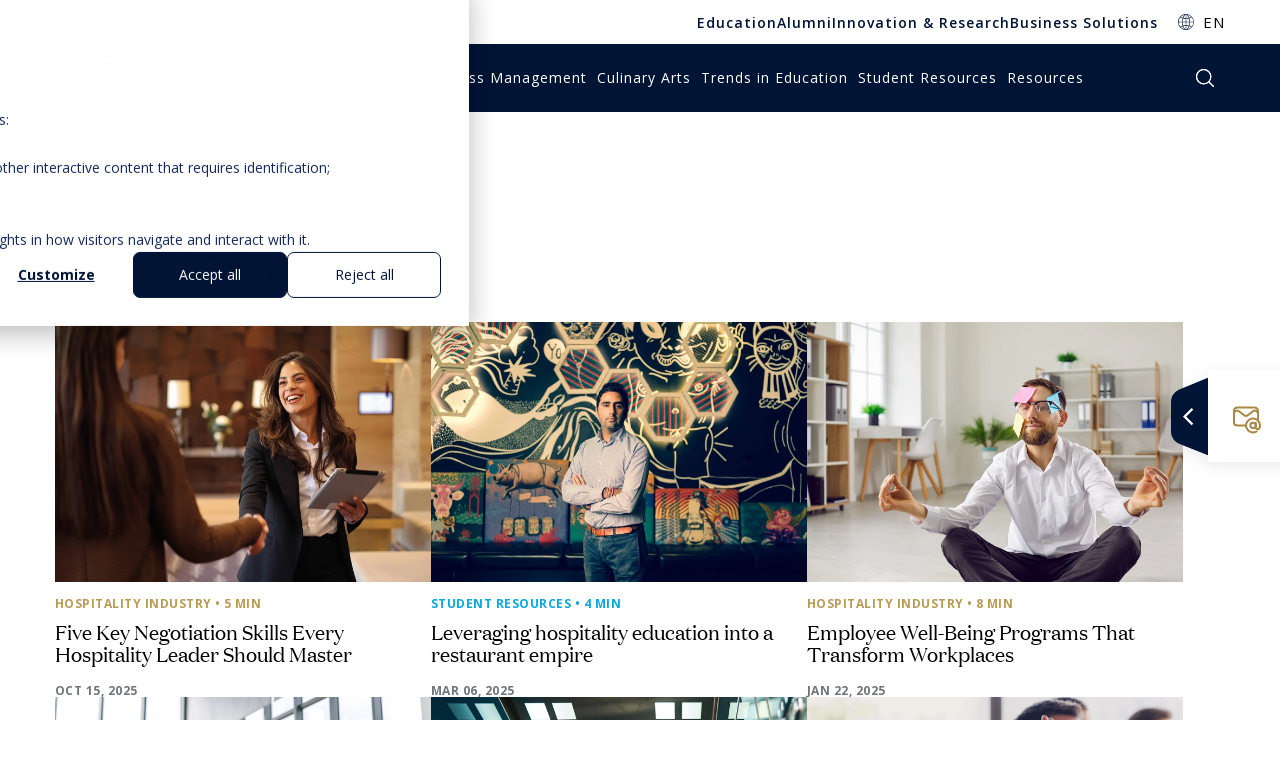

--- FILE ---
content_type: text/html; charset=UTF-8
request_url: https://hospitalityinsights.ehl.edu/tag/leadership
body_size: 13883
content:
<!doctype html><html lang="en"><head>
  <meta charset="utf-8">
  <title>Hospitality News &amp; Business Insights by EHL | Leadership</title>
  
  <link rel="shortcut icon" href="https://hospitalityinsights.ehl.edu/hubfs/favicon-32x32.png">
  
  <meta name="description" content="Leadership | EHL Insights is a central source of actionable insights into the World of Hospitality, Business &amp; Education">
  
  
    <link rel="canonical" href="https://hospitalityinsights.ehl.edu/tag/leadership">
  
  
  
  
  <script src="https://code.jquery.com/jquery-3.5.1.min.js"></script>
  
  <meta name="viewport" content="width=device-width, initial-scale=1">

    
    <meta property="og:description" content="Leadership | EHL Insights is a central source of actionable insights into the World of Hospitality, Business &amp; Education">
    <meta property="og:title" content="Hospitality News &amp; Business Insights by EHL | Leadership">
    <meta name="twitter:description" content="Leadership | EHL Insights is a central source of actionable insights into the World of Hospitality, Business &amp; Education">
    <meta name="twitter:title" content="Hospitality News &amp; Business Insights by EHL | Leadership">

    

    

<!-- Open Graph / Facebook -->
<meta property="og:type" content="website">
<meta property="og:url" content="https://hospitalityinsights.ehl.edu/">
<meta property="og:title" content="Hospitality News &amp; Business Insights by EHL">
<meta property="og:description" content="EHL Insights is a central source of actionable insights into the World of Hospitality, Business &amp; Education">
<meta property="og:image" content="https://hospitalityinsights.ehl.edu/hubfs/linkedin-og/hospitalityinsight-logo-EHL-white.png">

<!-- Twitter -->
<meta property="twitter:card" content="summary_large_image">
<meta property="twitter:url" content="https://hospitalityinsights.ehl.edu/">
<meta property="twitter:title" content="Hospitality News &amp; Business Insights by EHL">
<meta property="twitter:description" content="EHL Insights is a central source of actionable insights into the World of Hospitality, Business &amp; Education">
<meta property="twitter:image" content="https://hospitalityinsights.ehl.edu/hubfs/linkedin-og/hospitalityinsight-logo-EHL-white.png">

<meta property="og:image:width" content="1200">
<meta property="og:image:height" content="627">


    <style>
a.cta_button{-moz-box-sizing:content-box !important;-webkit-box-sizing:content-box !important;box-sizing:content-box !important;vertical-align:middle}.hs-breadcrumb-menu{list-style-type:none;margin:0px 0px 0px 0px;padding:0px 0px 0px 0px}.hs-breadcrumb-menu-item{float:left;padding:10px 0px 10px 10px}.hs-breadcrumb-menu-divider:before{content:'›';padding-left:10px}.hs-featured-image-link{border:0}.hs-featured-image{float:right;margin:0 0 20px 20px;max-width:50%}@media (max-width: 568px){.hs-featured-image{float:none;margin:0;width:100%;max-width:100%}}.hs-screen-reader-text{clip:rect(1px, 1px, 1px, 1px);height:1px;overflow:hidden;position:absolute !important;width:1px}
</style>

<link rel="stylesheet" href="https://hospitalityinsights.ehl.edu/hubfs/hub_generated/template_assets/1/145295731085/1757488730063/template_main.min.css">
<link rel="stylesheet" href="/hs/hsstatic/cos-LanguageSwitcher/static-1.336/sass/LanguageSwitcher.css">
    

    

<!-- Step 2: Consent defaults (before GTM) -->
<script>
window.dataLayer = window.dataLayer || [];
function gtag(){ dataLayer.push(arguments); }

gtag('consent', 'default', {
  analytics_storage: 'denied',
  ad_storage: 'denied',
  ad_user_data: 'denied',
  ad_personalization: 'denied',

});
</script>

<!-- Step 3: HubSpot → Consent Mode updates -->
<script>
var _hsp = window._hsp = window._hsp || [];
_hsp.push(['addPrivacyConsentListener', function(consent) {
  var hasAnalyticsConsent = !!(consent && (consent.allowed || (consent.categories && consent.categories.analytics)));
  var hasAdsConsent       = !!(consent && (consent.allowed || (consent.categories && consent.categories.advertising))); // 'advertising'

  gtag('consent', 'update', {
    ad_storage:          hasAdsConsent ? 'granted' : 'denied',
    analytics_storage:   hasAnalyticsConsent ? 'granted' : 'denied',
    ad_user_data:        hasAdsConsent ? 'granted' : 'denied',
    ad_personalization:  hasAdsConsent ? 'granted' : 'denied'
  });
}]);
</script>

<!-- Step 4: GTM (separate script tag; do not nest inside another <script>) -->
<script>
(function(w,d,s,l,i){w[l]=w[l]||[];w[l].push({'gtm.start':
new Date().getTime(),event:'gtm.js'});var f=d.getElementsByTagName(s)[0],
j=d.createElement(s),dl=l!='dataLayer'?'&l='+l:'';j.async=true;j.src=
'https://www.googletagmanager.com/gtm.js?id='+i+dl;f.parentNode.insertBefore(j,f);
})(window,document,'script','dataLayer','GTM-5NJW7BNP');
</script>

<link rel="next" href="https://hospitalityinsights.ehl.edu/tag/leadership/page/2">
<meta property="og:url" content="https://hospitalityinsights.ehl.edu/tag/leadership">
<meta property="og:type" content="blog">
<meta name="twitter:card" content="summary">
<link rel="alternate" type="application/rss+xml" href="https://hospitalityinsights.ehl.edu/rss.xml">
<meta name="twitter:domain" content="hospitalityinsights.ehl.edu">
<script src="//platform.linkedin.com/in.js" type="text/javascript">
    lang: en_US
</script>

<meta http-equiv="content-language" content="en">
<link rel="alternate" hreflang="de" href="https://hospitalityinsights.ehl.edu/de/tag/leadership">
<link rel="alternate" hreflang="en" href="https://hospitalityinsights.ehl.edu/tag/leadership">
<link rel="alternate" hreflang="en-us" href="https://blog.ehl.edu/en-us/tag/leadership">
<link rel="alternate" hreflang="fr" href="https://hospitalityinsights.ehl.edu/fr/tag/leadership">






<meta name="generator" content="HubSpot"></head>

<body class="test2">
  <div itemscope itemtype="http://schema.org/Article" class="body-wrapper   hs-content-id-145293114488 hs-blog-listing hs-content-path- hs-content-name-ehl-hospitality-insights-listing-page hs-blog-name-ehl-hospitality-insights hs-blog-id-145293114487">
    <div class="wrapper-header">
      
      
      <div id="hs_cos_wrapper_header-resources" class="hs_cos_wrapper hs_cos_wrapper_widget hs_cos_wrapper_type_module" style="" data-hs-cos-general-type="widget" data-hs-cos-type="module"><!-- module html  -->
<header class="global-header-wrapper resources two_navbars">
    <nav class="top-navbar navbar navbar-expand-lg">
        <div class="container">
            <div class="navbar-collapse collapse navbar-nav">
                <div class="top-menu">
                    <span id="hs_cos_wrapper_header-resources_" class="hs_cos_wrapper hs_cos_wrapper_widget hs_cos_wrapper_type_menu" style="" data-hs-cos-general-type="widget" data-hs-cos-type="menu"><div id="hs_menu_wrapper_header-resources_" class="hs-menu-wrapper active-branch flyouts hs-menu-flow-horizontal" role="navigation" data-sitemap-name="default" data-menu-id="30206410685" aria-label="Navigation Menu">
 <ul role="menu">
  <li class="hs-menu-item hs-menu-depth-1" role="none"><a href="https://www.ehlgroup.com/en/education" role="menuitem">Education</a></li>
  <li class="hs-menu-item hs-menu-depth-1" role="none"><a href="https://www.ehlgroup.com/en/alumni" role="menuitem">Alumni</a></li>
  <li class="hs-menu-item hs-menu-depth-1" role="none"><a href="https://www.ehlgroup.com/en/innovation-research" role="menuitem">Innovation &amp; Research</a></li>
  <li class="hs-menu-item hs-menu-depth-1" role="none"><a href="https://www.ehlgroup.com/en/business-solutions" role="menuitem">Business Solutions</a></li>
 </ul>
</div></span>
                </div>
                <div class="options-row">
                    
                    
                    <div class="option option-dropdown pr-0">
                        <div class="dropdown d-inline-block m-0">
                            <a class="dropdown-toggle text-decoration-none" href="#" role="button" id="dropdownMenuLink" data-toggle="dropdown" aria-haspopup="true" aria-expanded="false">EN</a>
                            <div class="dropdown-menu" aria-labelledby="dropdownMenuLink">
                                <span id="hs_cos_wrapper_header-resources_language_switcher" class="hs_cos_wrapper hs_cos_wrapper_widget hs_cos_wrapper_type_language_switcher" style="" data-hs-cos-general-type="widget" data-hs-cos-type="language_switcher"><div class="lang_switcher_class">
   <div class="globe_class" onclick="">
       <ul class="lang_list_class">
           <li>
               <a class="lang_switcher_link" data-language="en" lang="en" href="https://hospitalityinsights.ehl.edu/tag/leadership">English</a>
           </li>
           <li>
               <a class="lang_switcher_link" data-language="de" lang="de" href="https://hospitalityinsights.ehl.edu/de/tag/leadership">Deutsch</a>
           </li>
           <li>
               <a class="lang_switcher_link" data-language="en-us" lang="en-us" href="https://blog.ehl.edu/en-us/tag/leadership">English - United States</a>
           </li>
           <li>
               <a class="lang_switcher_link" data-language="fr" lang="fr" href="https://hospitalityinsights.ehl.edu/fr/tag/leadership">Français</a>
           </li>
       </ul>
   </div>
</div></span>
                                
                            </div>
                        </div>
                    </div>
                    
                </div>
                
            </div>
        </div>
    </nav>
    <nav class="bottom-navbar navbar navbar-expand-lg navbar-dark">
        <div class="container">
            <a href="/" class="logo">
                <span>Logo Hospitality Insights</span>
                <svg class="header-logo" version="1.1" xmlns="http://www.w3.org/2000/svg" xmlns:xlink="http://www.w3.org/1999/xlink" x="0px" y="0px" viewbox="0 0 325.6 145" style="enable-background:new 0 0 325.6 145;" xml:space="preserve">
                    <g>
                        <g>
                            <g>
                                <polygon class="st0" points="91.2,57.8 77.1,71.9 95.2,71.9 109.3,57.8 			" />
                                <polygon class="st0" points="44.2,71.9 62.3,71.9 93.3,40.9 75.2,40.9 			" />
                                <polygon class="st0" points="59.9,23.8 11.8,71.9 29.9,71.9 78,23.8 			" />
                            </g>
                            <path class="st0" d="M60.7,3.7c23.9,0.2,43.7,16.6,48.6,37h10.9C110.9,18.5,87.9,1.5,60.7,1.5c-27.3,0-50.6,17-59.8,39.2h10.8
                    C16.6,20.3,36.8,3.9,60.7,3.7z" />
                        </g>
                        <g>
                            <path class="st0" d="M260.2,11.7h-17.6c3.4,2,3.4,5.8,3.4,7.9v19.2h-32.3V19.6c0-2.1,0-6,3.4-7.9h-17.6c3.4,2,3.4,5.8,3.4,7.9V64
                    c0,2.1,0,6-3.4,7.9H217c-3.4-2-3.4-5.8-3.4-7.9V43.3h32.3V64c0,2.1,0,6-3.4,7.9h17.6c-3.4-2-3.4-5.8-3.4-7.9V19.6
                    C256.8,17.5,256.8,13.6,260.2,11.7" />
                            <path class="st0" d="M153.1,43.3h23.1v-4.5h-23.1V16.2h31.1v-4.6h-45.4c3.4,2,3.4,5.8,3.4,7.9V64c0,2.1,0,6-3.4,7.9h45.4v-4.5
                    h-31.1V43.3z" />
                            <path class="st0" d="M320.7,67.6h-31.1v-48c0-2.1,0-6,3.4-7.9h-17.7c3.4,2,3.4,5.8,3.4,7.9v44.3c0,2.1,0,6-3.4,7.9h45.4
                    L320.7,67.6z" />
                        </g>
                        <g>
                            <path class="st0" d="M143.2,131.5v-31.4h3.8v31.4H143.2z" />
                            <path class="st0" d="M174.8,131.5v-15.2c0-1.9-0.5-3.4-1.4-4.3s-2.4-1.4-4.3-1.4c-2.6,0-4.5,0.7-5.7,2s-1.8,3.5-1.8,6.6v12.4h-3.8
                    V108h3.1l0.6,3.2h0.2c0.8-1.2,1.8-2.1,3.2-2.7s2.9-1,4.6-1c3,0,5.2,0.7,6.7,2.1s2.3,3.6,2.3,6.6v15.4L174.8,131.5L174.8,131.5z" />
                            <path class="st0" d="M204.6,125.1c0,2.2-0.9,3.9-2.6,5.1c-1.7,1.2-4.1,1.8-7.2,1.8c-3.3,0-5.9-0.5-7.7-1.5v-3.3
                    c1.2,0.6,2.5,1,3.8,1.4c1.4,0.3,2.7,0.5,3.9,0.5c2,0,3.5-0.3,4.5-0.9c1.1-0.6,1.6-1.5,1.6-2.7c0-0.9-0.4-1.7-1.3-2.4
                    s-2.5-1.4-4.9-2.3c-2.3-0.8-3.9-1.5-4.9-2.1s-1.7-1.3-2.2-2.1s-0.7-1.7-0.7-2.8c0-1.9,0.8-3.4,2.5-4.5c1.6-1.1,3.9-1.7,6.8-1.7
                    c2.7,0,5.3,0.5,7.8,1.5l-1.3,2.9c-2.5-1-4.7-1.5-6.8-1.5c-1.8,0-3.1,0.3-4,0.8s-1.4,1.3-1.4,2.2c0,0.6,0.2,1.2,0.5,1.6
                    s0.9,0.9,1.6,1.3s2.2,1,4.3,1.7c2.9,1,4.9,2,6,3.1C204.1,122.2,204.6,123.5,204.6,125.1z" />
                            <path class="st0" d="M212.7,101.5c0-0.8,0.2-1.4,0.6-1.8c0.4-0.4,1-0.6,1.6-0.6s1.1,0.2,1.6,0.6c0.4,0.4,0.7,1,0.7,1.8
                    s-0.2,1.4-0.7,1.8c-0.4,0.4-1,0.6-1.6,0.6s-1.2-0.2-1.6-0.6C213,102.9,212.7,102.3,212.7,101.5z M216.8,131.5H213v-23.6h3.8V131.5
                    z" />
                            <path class="st0" d="M247.4,107.9v2.3l-4.6,0.5c0.4,0.5,0.8,1.2,1.1,2s0.5,1.7,0.5,2.7c0,2.3-0.8,4.1-2.5,5.5s-3.9,2.1-6.8,2.1
                    c-0.7,0-1.4-0.1-2.1-0.2c-1.6,0.8-2.4,1.8-2.4,3c0,0.6,0.3,1.1,0.8,1.4c0.6,0.3,1.5,0.5,2.9,0.5h4.4c2.7,0,4.7,0.5,6.2,1.6
                    c1.4,1.1,2.2,2.6,2.2,4.7c0,2.6-1.1,4.6-3.3,6s-5.4,2.1-9.6,2.1c-3.2,0-5.7-0.6-7.5-1.7c-1.8-1.1-2.6-2.8-2.6-4.9
                    c0-1.4,0.5-2.7,1.4-3.7s2.3-1.8,4.1-2.1c-0.6-0.3-1.2-0.7-1.6-1.3c-0.4-0.6-0.6-1.2-0.6-2c0-0.9,0.2-1.6,0.7-2.3
                    c0.5-0.6,1.2-1.3,2.3-1.9c-1.3-0.5-2.3-1.4-3.1-2.6s-1.2-2.6-1.2-4.1c0-2.6,0.8-4.6,2.4-6c1.6-1.4,3.9-2.1,6.9-2.1
                    c1.3,0,2.5,0.1,3.5,0.4L247.4,107.9L247.4,107.9z M227.6,135.4c0,1.3,0.6,2.2,1.7,2.9s2.8,1,4.9,1c3.2,0,5.5-0.4,7-1.3
                    c1.5-0.9,2.3-2.1,2.3-3.6c0-1.3-0.4-2.2-1.2-2.7s-2.4-0.7-4.7-0.7H233c-1.7,0-3,0.4-4,1.2C228.1,132.9,227.6,134,227.6,135.4z
                        M229.7,115.5c0,1.6,0.5,2.9,1.5,3.7c1,0.8,2.3,1.3,4.1,1.3c3.7,0,5.5-1.7,5.5-5.1c0-3.5-1.9-5.3-5.6-5.3c-1.8,0-3.1,0.5-4.1,1.4
                    C230.1,112.3,229.7,113.7,229.7,115.5z" />
                            <path class="st0" d="M271.8,131.5v-15.2c0-1.9-0.5-3.4-1.4-4.3s-2.4-1.4-4.3-1.4c-2.6,0-4.5,0.7-5.7,2s-1.8,3.6-1.8,6.6v12.3h-3.8
                    V98h3.8v10.1c0,1.2-0.1,2.2-0.2,3h0.2c0.7-1.1,1.8-2,3.2-2.7c1.4-0.7,2.9-1,4.7-1c3,0,5.3,0.7,6.8,2.1s2.3,3.5,2.3,6.5v15.4h-3.8
                    V131.5z" />
                            <path class="st0" d="M293.6,129c0.7,0,1.3,0,1.9-0.1s1.1-0.2,1.5-0.3v2.7c-0.4,0.2-1,0.3-1.8,0.5s-1.5,0.2-2.1,0.2
                    c-4.8,0-7.2-2.4-7.2-7.2v-14h-3.6V109l3.6-1.5l1.6-5h2.2v5.5h7.2v2.8h-7.2v13.9c0,1.4,0.4,2.5,1.1,3.3
                    C291.4,128.6,292.4,129,293.6,129z" />
                            <path class="st0" d="M320.3,125.1c0,2.2-0.9,3.9-2.6,5.1s-4.1,1.8-7.2,1.8c-3.3,0-5.9-0.5-7.7-1.5v-3.3c1.2,0.6,2.5,1,3.8,1.4
                    s2.7,0.5,3.9,0.5c2,0,3.5-0.3,4.5-0.9c1.1-0.6,1.6-1.5,1.6-2.7c0-0.9-0.4-1.7-1.3-2.4s-2.5-1.4-4.9-2.3c-2.3-0.8-3.9-1.5-4.9-2.1
                    s-1.7-1.3-2.2-2.1c-0.5-0.8-0.7-1.7-0.7-2.8c0-1.9,0.8-3.4,2.5-4.5c1.6-1.1,3.9-1.7,6.8-1.7c2.7,0,5.3,0.5,7.8,1.5l-1.3,2.9
                    c-2.5-1-4.7-1.5-6.8-1.5c-1.8,0-3.1,0.3-4,0.8s-1.4,1.3-1.4,2.2c0,0.6,0.2,1.2,0.5,1.6s0.9,0.9,1.6,1.3c0.8,0.4,2.2,1,4.3,1.7
                    c2.9,1,4.9,2,6,3.1C319.7,122.2,320.3,123.5,320.3,125.1z" />
                        </g>
                    </g>
                    <g>
                        <g>
                            <g>
                                <polygon class="st0" points="-430.4,-762.3 -452.6,-740.1 -424.1,-740.1 -401.9,-762.3 			" />
                                <polygon class="st0" points="-504.5,-740.1 -476,-740.1 -427.2,-788.9 -455.7,-788.9 			" />
                                <polygon class="st0" points="-479.8,-815.9 -555.5,-740.1 -527,-740.1 -451.3,-815.9 			" />
                            </g>
                            <path class="st0" d="M-478.5-847.5c37.6,0.3,68.9,26.2,76.6,58.3h17.2c-14.6-35-50.8-61.7-93.8-61.7s-79.6,26.7-94.2,61.7h17.1
                    C-547.9-821.3-516.1-847.2-478.5-847.5z" />
                        </g>
                        <g>
                            <path class="st0" d="M-164.3-835H-192c5.3,3.1,5.3,9.1,5.3,12.5v30.2h-50.9v-30.2c0-3.4,0-9.4,5.3-12.5H-260
                    c5.3,3.1,5.3,9.1,5.3,12.5v69.8c0,3.4,0,9.4-5.3,12.5h27.8c-5.3-3.1-5.3-9.1-5.3-12.5v-32.6h50.9v32.6c0,3.4,0,9.4-5.3,12.5h27.8
                    c-5.3-3.1-5.3-9.1-5.3-12.5v-69.8C-169.6-825.8-169.6-831.9-164.3-835" />
                            <path class="st0" d="M-332.9-785.2h36.4v-7.1h-36.4v-35.5h49.1v-7.2h-71.5c5.4,3.1,5.4,9.1,5.4,12.5v69.8c0,3.3,0,9.4-5.4,12.5
                    h71.5v-7.1h-49.1V-785.2z" />
                            <path class="st0" d="M-68.9-746.9h-49v-75.7c0-3.4,0-9.4,5.4-12.5h-27.9c5.4,3.1,5.4,9.1,5.4,12.5v69.8c0,3.4,0,9.4-5.4,12.5h71.5
                    L-68.9-746.9z" />
                        </g>

                        <text transform="matrix(1.0526 0 0 1 -355.668 -646.2743)" class="st0" style="font-family:'OpenSans'; font-size:69.35px; letter-spacing:1.9;">Insights</text>
                    </g>
                </svg>
            </a>
            <div id="nav">
                <div class="main-nav navbar-collapse justify-content-end">
                    
                    <div class="menu-nav">
                        <nav>
                            <ul>
                                
                                <li class="category-hospitality-industry parent-item">
                                    
                                        <a href="https://hospitalityinsights.ehl.edu/tag/hospitality-industry" class="menu-nav-item"><span>Hospitality Industry</span></a>
                                    
                                    
                                    <div class="sub-menu">
                                        <div class="contain-sub-menu">
                                            <div class="wrapper-links">
                                                <ul>
                                                    
                                                    <li>
                                                        
                                                            <a href="https://hospitalityinsights.ehl.edu/tag/innovation-change-management">Innovation Management</a>
                                                        
                                                    </li>
                                                    
                                                    <li>
                                                        
                                                            <a href="https://hospitalityinsights.ehl.edu/tag/hotel-management">Hotel management</a>
                                                        
                                                    </li>
                                                    
                                                    <li>
                                                        
                                                            <a href="https://hospitalityinsights.ehl.edu/tag/hospitality-expertise-education">Hospitality Expertise</a>
                                                        
                                                    </li>
                                                    
                                                    <li>
                                                        
                                                            <a href="https://hospitalityinsights.ehl.edu/tag/luxury">Luxury</a>
                                                        
                                                    </li>
                                                    
                                                    <li>
                                                        
                                                            <a href="https://hospitalityinsights.ehl.edu/tag/interview">Interview</a>
                                                        
                                                    </li>
                                                    
                                                    <li>
                                                        
                                                            <a href="https://hospitalityinsights.ehl.edu/tag/travel-tourism">Travel &amp; tourism</a>
                                                        
                                                    </li>
                                                    
                                                    <li>
                                                        
                                                            <a href="https://hospitalityinsights.ehl.edu/tag/healthcare">Healthcare</a>
                                                        
                                                    </li>
                                                    
                                                </ul>
                                            </div>
                                            <div class="wrapper-form">
                                                
                                                    <p class="title">Subscribe to EHL Insights</p>
                                                
                                                
                                                    <p class="text">EHL Insights is a central source of actionable insights into the World of Hospitality, Business &amp; Education.</p>
                                                
                                                
                                                <a onclick="dataLayer.push({'event':'gtm.click', 'buttonType':'','buttonAction':'', 'buttonContent':'', 'buttonValue':''})" href="https://hospitalityinsights.ehl.edu/subscriptions" class="btn btn-gold ">Subscribe</a>
                                                
                                            </div>
                                        </div>
                                    </div>
                                    
                                </li>
                                
                                <li class="category-business-management parent-item">
                                    
                                        <a href="https://hospitalityinsights.ehl.edu/tag/business-management" class="menu-nav-item"><span>Business Management</span></a>
                                    
                                    
                                    <div class="sub-menu">
                                        <div class="contain-sub-menu">
                                            <div class="wrapper-links">
                                                <ul>
                                                    
                                                    <li>
                                                        
                                                            <a href="https://hospitalityinsights.ehl.edu/tag/economics-finance">Economics &amp; Finance</a>
                                                        
                                                    </li>
                                                    
                                                    <li>
                                                        
                                                            <a href="https://hospitalityinsights.ehl.edu/tag/hr-business-transformation">HR &amp; Transformation</a>
                                                        
                                                    </li>
                                                    
                                                    <li>
                                                        
                                                            <a href="https://hospitalityinsights.ehl.edu/tag/leadership">Leadership</a>
                                                        
                                                    </li>
                                                    
                                                    <li>
                                                        
                                                            <a href="https://hospitalityinsights.ehl.edu/tag/digital-technology">Digital &amp; technology</a>
                                                        
                                                    </li>
                                                    
                                                    <li>
                                                        
                                                            <a href="https://hospitalityinsights.ehl.edu/tag/interview">Interview</a>
                                                        
                                                    </li>
                                                    
                                                    <li>
                                                        
                                                            <a href="https://hospitalityinsights.ehl.edu/tag/sales-marketing">Sales &amp; marketing</a>
                                                        
                                                    </li>
                                                    
                                                    <li>
                                                        
                                                            <a href="https://hospitalityinsights.ehl.edu/tag/customer-experience-design">Customer Experience</a>
                                                        
                                                    </li>
                                                    
                                                    <li>
                                                        
                                                            <a href="https://hospitalityinsights.ehl.edu/tag/sustainability">Sustainability</a>
                                                        
                                                    </li>
                                                    
                                                </ul>
                                            </div>
                                            <div class="wrapper-form">
                                                
                                                    <p class="title">Subscribe to EHL Insights</p>
                                                
                                                
                                                    <p class="text">EHL Insights is a central source of actionable insights into the World of Hospitality, Business &amp; Education.</p>
                                                
                                                
                                                <a onclick="dataLayer.push({'event':'gtm.click', 'buttonType':'','buttonAction':'', 'buttonContent':'', 'buttonValue':''})" href="https://hospitalityinsights.ehl.edu/subscriptions" class="btn btn-gold ">Subscribe</a>
                                                
                                            </div>
                                        </div>
                                    </div>
                                    
                                </li>
                                
                                <li class="category-culinary-arts parent-item">
                                    
                                        <a href="https://hospitalityinsights.ehl.edu/tag/culinary-arts" class="menu-nav-item"><span>Culinary Arts</span></a>
                                    
                                    
                                    <div class="sub-menu">
                                        <div class="contain-sub-menu">
                                            <div class="wrapper-links">
                                                <ul>
                                                    
                                                    <li>
                                                        
                                                            <a href="https://hospitalityinsights.ehl.edu/tag/gastronomy">Gastronomy</a>
                                                        
                                                    </li>
                                                    
                                                    <li>
                                                        
                                                            <a href="https://hospitalityinsights.ehl.edu/tag/food-beverage">Food &amp; beverage</a>
                                                        
                                                    </li>
                                                    
                                                    <li>
                                                        
                                                            <a href="https://hospitalityinsights.ehl.edu/tag/restaurant-management">Restaurant management</a>
                                                        
                                                    </li>
                                                    
                                                    <li>
                                                        
                                                            <a href="https://hospitalityinsights.ehl.edu/tag/customer-experience-design">Customer Experience</a>
                                                        
                                                    </li>
                                                    
                                                    <li>
                                                        
                                                            <a href="https://hospitalityinsights.ehl.edu/tag/luxury">Luxury</a>
                                                        
                                                    </li>
                                                    
                                                    <li>
                                                        
                                                            <a href="https://hospitalityinsights.ehl.edu/tag/recipe">Recipe</a>
                                                        
                                                    </li>
                                                    
                                                    <li>
                                                        
                                                            <a href="https://hospitalityinsights.ehl.edu/tag/wine">Wine</a>
                                                        
                                                    </li>
                                                    
                                                </ul>
                                            </div>
                                            <div class="wrapper-form">
                                                
                                                    <p class="title">Subscribe to EHL Insights</p>
                                                
                                                
                                                    <p class="text">EHL Insights is a central source of actionable insights into the World of Hospitality, Business &amp; Education.</p>
                                                
                                                
                                                <a onclick="dataLayer.push({'event':'gtm.click', 'buttonType':'','buttonAction':'', 'buttonContent':'', 'buttonValue':''})" href="https://hospitalityinsights.ehl.edu/subscriptions" class="btn btn-gold ">Subscribe</a>
                                                
                                            </div>
                                        </div>
                                    </div>
                                    
                                </li>
                                
                                <li class="category-trends-in-education parent-item">
                                    
                                        <a href="https://hospitalityinsights.ehl.edu/tag/trends-in-education" class="menu-nav-item"><span>Trends in Education</span></a>
                                    
                                    
                                    <div class="sub-menu">
                                        <div class="contain-sub-menu">
                                            <div class="wrapper-links">
                                                <ul>
                                                    
                                                    <li>
                                                        
                                                            <a href="https://hospitalityinsights.ehl.edu/tag/training-education">Training &amp; education</a>
                                                        
                                                    </li>
                                                    
                                                    <li>
                                                        
                                                            <a href="https://hospitalityinsights.ehl.edu/tag/hr-business-transformation">HR &amp; Transformation</a>
                                                        
                                                    </li>
                                                    
                                                    <li>
                                                        
                                                            <a href="https://hospitalityinsights.ehl.edu/tag/business-strategy">Business strategy</a>
                                                        
                                                    </li>
                                                    
                                                    <li>
                                                        
                                                            <a href="https://hospitalityinsights.ehl.edu/tag/sales-marketing">Sales &amp; marketing</a>
                                                        
                                                    </li>
                                                    
                                                    <li>
                                                        
                                                            <a href="https://hospitalityinsights.ehl.edu/tag/digital-technology">Digital &amp; technology</a>
                                                        
                                                    </li>
                                                    
                                                    <li>
                                                        
                                                            <a href="https://hospitalityinsights.ehl.edu/tag/innovation-change-management">Innovation Management</a>
                                                        
                                                    </li>
                                                    
                                                </ul>
                                            </div>
                                            <div class="wrapper-form">
                                                
                                                    <p class="title">Subscribe to EHL Insights</p>
                                                
                                                
                                                    <p class="text">EHL Insights is a central source of actionable insights into the World of Hospitality, Business &amp; Education.</p>
                                                
                                                
                                                <a onclick="dataLayer.push({'event':'gtm.click', 'buttonType':'','buttonAction':'', 'buttonContent':'', 'buttonValue':''})" href="https://hospitalityinsights.ehl.edu/subscriptions" class="btn btn-gold ">Subscribe</a>
                                                
                                            </div>
                                        </div>
                                    </div>
                                    
                                </li>
                                
                                <li class="category-student-resources parent-item">
                                    
                                        <a href="https://hospitalityinsights.ehl.edu/tag/student-resources" class="menu-nav-item"><span>Student Resources</span></a>
                                    
                                    
                                    <div class="sub-menu">
                                        <div class="contain-sub-menu">
                                            <div class="wrapper-links">
                                                <ul>
                                                    
                                                    <li>
                                                        
                                                            <a href="https://hospitalityinsights.ehl.edu/tag/business-strategy">Business strategy</a>
                                                        
                                                    </li>
                                                    
                                                    <li>
                                                        
                                                            <a href="https://hospitalityinsights.ehl.edu/tag/student-experience">Student Experience</a>
                                                        
                                                    </li>
                                                    
                                                    <li>
                                                        
                                                            <a href="https://hospitalityinsights.ehl.edu/tag/study-abroad">Study abroad</a>
                                                        
                                                    </li>
                                                    
                                                    <li>
                                                        
                                                            <a href="https://hospitalityinsights.ehl.edu/tag/hospitality-expertise-education">Hospitality Expertise</a>
                                                        
                                                    </li>
                                                    
                                                </ul>
                                            </div>
                                            <div class="wrapper-form">
                                                
                                                    <p class="title">Subscribe to EHL Insights</p>
                                                
                                                
                                                    <p class="text">EHL Insights is a central source of actionable insights into the World of Hospitality, Business &amp; Education.</p>
                                                
                                                
                                                <a onclick="dataLayer.push({'event':'gtm.click', 'buttonType':'','buttonAction':'', 'buttonContent':'', 'buttonValue':''})" href="https://hospitalityinsights.ehl.edu/subscriptions" class="btn btn-gold ">Subscribe</a>
                                                
                                            </div>
                                        </div>
                                    </div>
                                    
                                </li>
                                
                                <li class="category- parent-item">
                                    
                                        <a href="https://hospitalityinsights.ehl.edu/resources" class="menu-nav-item"><span>Resources</span></a>
                                    
                                    
                                    <div class="sub-menu">
                                        <div class="contain-sub-menu">
                                            <div class="wrapper-links">
                                                <ul>
                                                    
                                                    <li>
                                                        
                                                            <a href="https://hospitalityinsights.ehl.edu/resources/videos">Videos</a>
                                                        
                                                    </li>
                                                    
                                                    <li>
                                                        
                                                            <a href="https://hospitalityinsights.ehl.edu/resources/reports-case-studies">Reports &amp; case studies</a>
                                                        
                                                    </li>
                                                    
                                                    <li>
                                                        
                                                            <a href="https://hospitalityinsights.ehl.edu/resources/podcasts">Podcasts</a>
                                                        
                                                    </li>
                                                    
                                                </ul>
                                            </div>
                                            <div class="wrapper-form">
                                                
                                                    <p class="title">Subscribe to EHL Insights</p>
                                                
                                                
                                                    <p class="text">EHL Insights is a central source of actionable insights into the World of Hospitality, Business &amp; Education.</p>
                                                
                                                
                                                <a onclick="dataLayer.push({'event':'gtm.click', 'buttonType':'','buttonAction':'', 'buttonContent':'', 'buttonValue':''})" href="https://hospitalityinsights.ehl.edu/subscriptions" class="btn btn-gold ">Subscribe</a>
                                                
                                            </div>
                                        </div>
                                    </div>
                                    
                                </li>
                                
                            </ul>
                        </nav>
                    </div>
                    
                    <div class="menu-lang-mobile">
                        <span id="hs_cos_wrapper_header-resources_language_switcher" class="hs_cos_wrapper hs_cos_wrapper_widget hs_cos_wrapper_type_language_switcher" style="" data-hs-cos-general-type="widget" data-hs-cos-type="language_switcher"><div class="lang_switcher_class">
   <div class="globe_class" onclick="">
       <ul class="lang_list_class">
           <li>
               <a class="lang_switcher_link" data-language="en" lang="en" href="https://hospitalityinsights.ehl.edu/tag/leadership">English</a>
           </li>
           <li>
               <a class="lang_switcher_link" data-language="de" lang="de" href="https://hospitalityinsights.ehl.edu/de/tag/leadership">Deutsch</a>
           </li>
           <li>
               <a class="lang_switcher_link" data-language="en-us" lang="en-us" href="https://blog.ehl.edu/en-us/tag/leadership">English - United States</a>
           </li>
           <li>
               <a class="lang_switcher_link" data-language="fr" lang="fr" href="https://hospitalityinsights.ehl.edu/fr/tag/leadership">Français</a>
           </li>
       </ul>
   </div>
</div></span>
                    </div>
                </div>
                <div class="secondary-nav">
                    <!-- Completed in responsive -->
                </div>
            </div>
            <span class="search-btn" role="button">search</span>
            <button class="burger-btn" type="button">
                <span class="navbar-toggler-icon">Burger button</span>
            </button>
        </div>
    </nav>
    <div class="search-wrapper">
        <div class="container">
            <form>
                <input type="text" id="search_input" class="hs-search-field__input" name="term" autocomplete="off" aria-label="" placeholder="SEARCH">
                <input type="hidden" name="type" value="BLOG_POST">
                <button class="search-button" type="button">Search</button>
            </form>
        </div>
    </div>
</header></div>

      
    </div>
    <div class="wrapper-content test">
      <div class="btn-sticky">
        <a href="https://hospitalityinsights.ehl.edu/subscriptions" target="_blank" rel="noopener">
          Subscribe to EHL Insights
        </a>
      </div>
      











  
    <!-- Page Interests -->
    <section class="breadcrumb pt-4">
      <div class="container">
        <ul class="hs-breadcrumb-menu d-inline-block">
          <li class="hs-breadcrumb-menu-item first-crumb pl-0">
            <a href="/" class="hs-breadcrumb-label text-dark-taupe text-decoration-none">Home</a>
            <span class="hs-breadcrumb-menu-divider"></span>
          </li>
          <li class="hs-breadcrumb-menu-item last-crumb">
            <span class="hs-breadcrumb-label text-dark-taupe">Leadership</span>
          </li>
        </ul>
      </div>
    </section></div>
    <div class="blog-header blog-header-tag blog-header-interest category-leadership">
      <div class="container">
        <div class="section-sm">
          <div class="row">
            <div class="col-md-8">
              <h1 class="">Leadership</h1>
              <p class="text-dark-taupe"></p>
            </div>
          </div>

        </div>
      </div>
    
    
    <section class="other-posts-tag">
      <div class="container">
        
          <article class="single-post category-hospitality-industry">
            <figure class="figure">
              <a class="post-article" href="https://hospitalityinsights.ehl.edu/negotiation-skills">
                <img class="img-fluid" loading="lazy" src="https://hospitalityinsights.ehl.edu/hubfs/research-publications-pictures/negotation-skills-hospitality.webp" alt="women handshaking in a hotel lobby">
              </a>
            </figure>
            <div class="tag-list">
              
                
                  <div class="tag-inline">
                    <span class="tag-inline">Hospitality Industry</span>
                    <span class="time-tag tag-inline"> • 5 min</span>
                  </div>
                
              
                
              
                
              
                
              
            </div>
            <h3>
              <a href="https://hospitalityinsights.ehl.edu/negotiation-skills">Five Key Negotiation Skills Every Hospitality Leader Should Master</a>
            </h3>
            <p class="date">Oct 15, 2025</p>
          </article>
        
          <article class="single-post category-student-resources">
            <figure class="figure">
              <a class="post-article" href="https://hospitalityinsights.ehl.edu/hospitality-education-restaurant-empire">
                <img class="img-fluid" loading="lazy" src="https://hospitalityinsights.ehl.edu/hubfs/Rahul-Khanna-Profile.jpg" alt="Hospitality Education">
              </a>
            </figure>
            <div class="tag-list">
              
                
                  <div class="tag-inline">
                    <span class="tag-inline">Student Resources</span>
                    <span class="time-tag tag-inline"> • 4 min</span>
                  </div>
                
              
                
              
                
              
                
              
                
              
                
              
            </div>
            <h3>
              <a href="https://hospitalityinsights.ehl.edu/hospitality-education-restaurant-empire">Leveraging hospitality education into a restaurant empire</a>
            </h3>
            <p class="date">Mar 06, 2025</p>
          </article>
        
          <article class="single-post category-hospitality-industry">
            <figure class="figure">
              <a class="post-article" href="https://hospitalityinsights.ehl.edu/culture-of-wellbeing">
                <img class="img-fluid" loading="lazy" src="https://hospitalityinsights.ehl.edu/hubfs/Untitled-2-2.jpg" alt="Professional man meditating covered in post-it notes">
              </a>
            </figure>
            <div class="tag-list">
              
                
                  <div class="tag-inline">
                    <span class="tag-inline">Hospitality Industry</span>
                    <span class="time-tag tag-inline"> • 8 min</span>
                  </div>
                
              
                
              
                
              
                
              
            </div>
            <h3>
              <a href="https://hospitalityinsights.ehl.edu/culture-of-wellbeing">Employee Well-Being Programs That Transform Workplaces</a>
            </h3>
            <p class="date">Jan 22, 2025</p>
          </article>
        
          <article class="single-post category-hospitality-industry">
            <figure class="figure">
              <a class="post-article" href="https://hospitalityinsights.ehl.edu/mba-in-hospitality-leadership-skills">
                <img class="img-fluid" loading="lazy" src="https://hospitalityinsights.ehl.edu/hubfs/mba-in-hospitality-leadership-soft-skills.jpg" alt="Developing Leadership Skills">
              </a>
            </figure>
            <div class="tag-list">
              
                
                  <div class="tag-inline">
                    <span class="tag-inline">Hospitality Industry</span>
                    <span class="time-tag tag-inline"> • 4 min</span>
                  </div>
                
              
                
              
                
              
            </div>
            <h3>
              <a href="https://hospitalityinsights.ehl.edu/mba-in-hospitality-leadership-skills">MBA in Hospitality: Developing the Most Valuable Leadership Skills</a>
            </h3>
            <p class="date">Dec 19, 2024</p>
          </article>
        
          <article class="single-post category-hospitality-industry">
            <figure class="figure">
              <a class="post-article" href="https://hospitalityinsights.ehl.edu/how-to-be-a-successful-hotel-manager">
                <img class="img-fluid" loading="lazy" src="https://hospitalityinsights.ehl.edu/hubfs/Hotel-general-management.jpg" alt="hotel manager in an elevator">
              </a>
            </figure>
            <div class="tag-list">
              
                
                  <div class="tag-inline">
                    <span class="tag-inline">Hospitality Industry</span>
                    <span class="time-tag tag-inline"> • 8 min</span>
                  </div>
                
              
                
              
                
              
                
              
                
              
            </div>
            <h3>
              <a href="https://hospitalityinsights.ehl.edu/how-to-be-a-successful-hotel-manager">How to Become a Great Hotel Manager in 5 Steps</a>
            </h3>
            <p class="date">Nov 11, 2024</p>
          </article>
        
          <article class="single-post category-hospitality-industry">
            <figure class="figure">
              <a class="post-article" href="https://hospitalityinsights.ehl.edu/leadership-development-hotel-management">
                <img class="img-fluid" loading="lazy" src="https://hospitalityinsights.ehl.edu/hubfs/Leadership_Development.jpg" alt="How to develop leadership skills">
              </a>
            </figure>
            <div class="tag-list">
              
                
                  <div class="tag-inline">
                    <span class="tag-inline">Hospitality Industry</span>
                    <span class="time-tag tag-inline"> • 5 min</span>
                  </div>
                
              
                
              
                
              
                
              
                
              
            </div>
            <h3>
              <a href="https://hospitalityinsights.ehl.edu/leadership-development-hotel-management">Leadership development in Hotel Management</a>
            </h3>
            <p class="date">Sep 30, 2024</p>
          </article>
        
          <article class="single-post category-hospitality-industry">
            <figure class="figure">
              <a class="post-article" href="https://hospitalityinsights.ehl.edu/personal-branding-strategies-career-development">
                <img class="img-fluid" loading="lazy" src="https://hospitalityinsights.ehl.edu/hubfs/Personal_Branding.jpg" alt="Personal branding strategies">
              </a>
            </figure>
            <div class="tag-list">
              
                
                  <div class="tag-inline">
                    <span class="tag-inline">Hospitality Industry</span>
                    <span class="time-tag tag-inline"> • 5 min</span>
                  </div>
                
              
                
              
                
              
                
              
            </div>
            <h3>
              <a href="https://hospitalityinsights.ehl.edu/personal-branding-strategies-career-development">Personal branding strategies: 5 tips to make you career grow faster</a>
            </h3>
            <p class="date">Aug 16, 2024</p>
          </article>
        
          <article class="single-post category-business-management">
            <figure class="figure">
              <a class="post-article" href="https://hospitalityinsights.ehl.edu/improving-workplace-communication-balancing-assertiveness-and-empathy">
                <img class="img-fluid" loading="lazy" src="https://hospitalityinsights.ehl.edu/hubfs/AdobeStock_491201019.jpeg" alt="">
              </a>
            </figure>
            <div class="tag-list">
              
                
                  <div class="tag-inline">
                    <span class="tag-inline">Business Management</span>
                    <span class="time-tag tag-inline"> • 8 min</span>
                  </div>
                
              
                
              
                
              
                
              
                
              
            </div>
            <h3>
              <a href="https://hospitalityinsights.ehl.edu/improving-workplace-communication-balancing-assertiveness-and-empathy">Improving workplace communication: Balancing assertiveness and empathy</a>
            </h3>
            <p class="date">Aug 15, 2024</p>
          </article>
        
          <article class="single-post category-hospitality-industry">
            <figure class="figure">
              <a class="post-article" href="https://hospitalityinsights.ehl.edu/employer-brand-todays-talent-market">
                <img class="img-fluid" loading="lazy" src="https://hospitalityinsights.ehl.edu/hubfs/Employer_Brand.jpg" alt="employer brand">
              </a>
            </figure>
            <div class="tag-list">
              
                
                  <div class="tag-inline">
                    <span class="tag-inline">Hospitality Industry</span>
                    <span class="time-tag tag-inline"> • 5 min</span>
                  </div>
                
              
                
              
                
              
                
              
            </div>
            <h3>
              <a href="https://hospitalityinsights.ehl.edu/employer-brand-todays-talent-market">Crafting a unique employer brand for today's talent market</a>
            </h3>
            <p class="date">Aug 14, 2024</p>
          </article>
        
          <article class="single-post category-hospitality-industry">
            <figure class="figure">
              <a class="post-article" href="https://hospitalityinsights.ehl.edu/change-effectively-insights-top-hospitality-leaders">
                <img class="img-fluid" loading="lazy" src="https://hospitalityinsights.ehl.edu/hubfs/Leading-successful-change.jpg" alt="leading effective change">
              </a>
            </figure>
            <div class="tag-list">
              
                
                  <div class="tag-inline">
                    <span class="tag-inline">Hospitality Industry</span>
                    <span class="time-tag tag-inline"> • 4 min</span>
                  </div>
                
              
                
              
                
              
                
              
            </div>
            <h3>
              <a href="https://hospitalityinsights.ehl.edu/change-effectively-insights-top-hospitality-leaders">Leading change effectively - Insights from top hospitality leaders</a>
            </h3>
            <p class="date">Jul 19, 2024</p>
          </article>
        
          <article class="single-post category-student-resources">
            <figure class="figure">
              <a class="post-article" href="https://hospitalityinsights.ehl.edu/hotel-development">
                <img class="img-fluid" loading="lazy" src="https://hospitalityinsights.ehl.edu/hubfs/Chris_Cho_Work.jpg" alt="hotel development">
              </a>
            </figure>
            <div class="tag-list">
              
                
                  <div class="tag-inline">
                    <span class="tag-inline">Student Resources</span>
                    <span class="time-tag tag-inline"> • 5 min</span>
                  </div>
                
              
                
              
                
              
                
              
                
              
                
              
            </div>
            <h3>
              <a href="https://hospitalityinsights.ehl.edu/hotel-development">Mastering hotel development: EHL alumnus' journey - Chris Cho</a>
            </h3>
            <p class="date">Jul 17, 2024</p>
          </article>
        
          <article class="single-post category-student-resources">
            <figure class="figure">
              <a class="post-article" href="https://hospitalityinsights.ehl.edu/social-impact-local-initiatives">
                <img class="img-fluid" loading="lazy" src="https://hospitalityinsights.ehl.edu/hubfs/Social_Impact_Irvan_Sutiono.jpg" alt="">
              </a>
            </figure>
            <div class="tag-list">
              
                
                  <div class="tag-inline">
                    <span class="tag-inline">Student Resources</span>
                    <span class="time-tag tag-inline"> • 5 min</span>
                  </div>
                
              
                
              
                
              
                
              
                
              
                
              
            </div>
            <h3>
              <a href="https://hospitalityinsights.ehl.edu/social-impact-local-initiatives">Social impact: From global ventures to local initiatives</a>
            </h3>
            <p class="date">Jul 03, 2024</p>
          </article>
        
      </div>
    </section>
    
  
    <!-- Pagination -->

    <section class="blog-pagination text-center">
      <div class="container">
        
        <nav class="container-blog-pagination">
              
              
              
                
                
                
                <div class="blog-pagination">
                    
                    
                    
                    
                    
                    
                    
                    
                    
                    
                    
                    
                    
                    
                    
                    
                    
                    
                    
                    
                    
                    
                    
                    
                    <a class="blog-pagination__link  blog-pagination__link--active" href="https://hospitalityinsights.ehl.edu/tag/leadership">1</a>
                    
                    
                    
                    
                    
                    
                    
                    
                    
                    
                    
                    
                    
                    
                    
                    
                    
                    
                    
                    
                    
                    
                    
                    
                    
                    
                    
                    
                    
                    
                    
                    
                    
                    
                    
                    
                    
                    
                    
                    
                    
                    
                    
                    
                    
                    
                    
                    
                    
                    
                    
                    
                    
                    
                    
                    
                    
                    
                    
                    
                    
                    
                    
                    
                    
                    
                    
                    
                    
                    
                    
                    
                    
                    
                    
                    
                    
                    
                    
                    
                    
                    
                    
                    
                     <a class="blog-pagination__link " href="https://hospitalityinsights.ehl.edu/tag/leadership/page/2">2</a>
                    
                    
                    
                    
                    
                     <a class="blog-pagination__link " href="https://hospitalityinsights.ehl.edu/tag/leadership/page/3">3</a>
                    
                    
                    
                    
                    
                     <a class="blog-pagination__link " href="https://hospitalityinsights.ehl.edu/tag/leadership/page/4">4</a>
                    
                    
                    
                    
                    
                     <a class="blog-pagination__link " href="https://hospitalityinsights.ehl.edu/tag/leadership/page/5">5</a>
                    
                    
                    
                    
                    
                     <a class="blog-pagination__link " href="https://hospitalityinsights.ehl.edu/tag/leadership/page/6">6</a>
                    
                    
                    
                    
                    
                     
                    
                    
                    
                    
                     
                    
                    
                    
                    
                     
                    
                    
                    
                    
                     
                    
                    
                    
                    
                     
                    
                    
                    
                    
                     
                    
                    
                    
                    
                     
                    
                    
                    
                    
                     
                    
                    
                    
                    
                     
                    
                    
                    
                    
                     
                    
                    
                    
                    
                     
                    
                    
                    
                    
                     
                    
                    
                    
                    
                     
                    
                    
                     <p>...</p>
                        
                        
                        
                        
                        
                        
                        
                        
                        
                        
                        
                        
                        
                        
                        
                        
                        
                        
                        
                        
                        
                        
                        
                        
                        
                        
                        
                        
                        
                        
                        
                        
                        
                        
                        
                        
                        
                        
                        
                        
                        
                        
                        
                        <a class="blog-pagination__link " href="https://hospitalityinsights.ehl.edu/tag/leadership/page/7">7</a>
                        
                        
                        
                        
                        
                        
                        
                        
                        
                        
                        
                        
                        
                        
                        
                        
                        
                        
                        
                        
                        
                        
                        
                        
                        
                        
                        
                        
                        
                        
                        
                        
                        
                        
                        
                        
                        
                        
                </div>
                
                <a class="arrow next active " href="https://hospitalityinsights.ehl.edu/tag/leadership/page/2">
                    <svg width="15" height="12" viewbox="0 0 15 12" fill="none" xmlns="http://www.w3.org/2000/svg">
                        <path fill-rule="evenodd" clip-rule="evenodd" d="M7.92627 1.09539C8.17478 0.856224 8.5777 0.856224 8.82622 1.09539L13.9172 5.99455C14.1656 6.2337 14.1656 6.62144 13.9172 6.8606L8.82622 11.7598C8.5777 11.9989 8.17478 11.9989 7.92627 11.7598C7.67774 11.5206 7.67774 11.1328 7.92627 10.8936L11.9308 7.03997H0.739879C0.388428 7.03997 0.103516 6.76579 0.103516 6.42757C0.103516 6.08936 0.388428 5.81518 0.739879 5.81518H11.9308L7.92627 1.96144C7.67774 1.72229 7.67774 1.33454 7.92627 1.09539Z" fill="black" />
                    </svg>
                </a>
                
        </nav>
        
      </div>
    </section>



<div class="page-load-status text-md-center">
  <div class="container">
    <div class="infinite-scroll-request alert border bg-grey mb-5 p-3" role="alert">Loading...</div>
    <div class="infinite-scroll-last alert border bg-grey mb-5 p-3" role="alert">No more articles to load</div>
    <div class="infinite-scroll-error alert border bg-grey mb-5 p-3" role="alert">No more pages to load</div>
  </div>
</div>




    </div>
    
    <div id="hs_cos_wrapper_footer-blog" class="hs_cos_wrapper hs_cos_wrapper_widget hs_cos_wrapper_type_module" style="" data-hs-cos-general-type="widget" data-hs-cos-type="module"><div class="global-footer-content">
    <div class="bg-dark-blue text-white py-5">
        <div class="container">
            <div class="row">
                <div class="col-sm-4  col-md-3  col-md-2">
                    <span id="hs_cos_wrapper_footer-blog_" class="hs_cos_wrapper hs_cos_wrapper_widget hs_cos_wrapper_type_menu" style="" data-hs-cos-general-type="widget" data-hs-cos-type="menu"><div id="hs_menu_wrapper_footer-blog_" class="hs-menu-wrapper active-branch flyouts hs-menu-flow-horizontal" role="navigation" data-sitemap-name="default" data-menu-id="38219529562" aria-label="Navigation Menu">
 <ul role="menu">
  <li class="hs-menu-item hs-menu-depth-1 hs-item-has-children" role="none"><a href="https://www.ehl.edu/en/study" aria-haspopup="true" aria-expanded="false" role="menuitem">EHL Courses &amp; Degrees Overview</a>
   <ul role="menu" class="hs-menu-children-wrapper">
    <li class="hs-menu-item hs-menu-depth-2" role="none"><a href="https://www.ehl.edu/en/study/bachelor-degree-in-hospitality" role="menuitem">Bachelor Degree in Hospitality</a></li>
    <li class="hs-menu-item hs-menu-depth-2" role="none"><a href="https://www.ehl.edu/en/study/pre-university-courses/junior-academy" role="menuitem">Pre-University Courses</a></li>
    <li class="hs-menu-item hs-menu-depth-2" role="none"><a href="https://gs.ehl.edu/degree-programs#with-icon" role="menuitem" target="_blank" rel="noopener">Master’s Degrees<br>&amp; MBA Programs</a></li>
    <li class="hs-menu-item hs-menu-depth-2" role="none"><a href="https://gs.ehl.edu/executive-education-for-individuals#with-icon" role="menuitem" target="_blank" rel="noopener">Executive Education</a></li>
    <li class="hs-menu-item hs-menu-depth-2" role="none"><a href="https://gs.ehl.edu/online-courses#with-icon" role="menuitem" target="_blank" rel="noopener">Online Courses</a></li>
    <li class="hs-menu-item hs-menu-depth-2" role="none"><a href="https://www.ehl.edu/en/study/swiss-professional-diplomas" role="menuitem">Swiss Professional Diplomas</a></li>
    <li class="hs-menu-item hs-menu-depth-2" role="none"><a href="https://www.ehl.edu/en/study/culinary-certificates-and-courses" role="menuitem">Culinary Certificates &amp; Courses</a></li>
   </ul></li>
  <li class="hs-menu-item hs-menu-depth-1 hs-item-has-children" role="none"><a href="https://www.ehl.edu/en/study/bachelor-degree-in-hospitality/admissions-and-fees" aria-haspopup="true" aria-expanded="false" role="menuitem">Bachelor Admissions &amp; Fees</a>
   <ul role="menu" class="hs-menu-children-wrapper">
    <li class="hs-menu-item hs-menu-depth-2" role="none"><a href="https://www.ehl.edu/en/study/bachelor-degree-in-hospitality/admission-requirements" role="menuitem">Bachelor Admissions Requirements</a></li>
    <li class="hs-menu-item hs-menu-depth-2" role="none"><a href="https://www.ehl.edu/en/study/bachelor-degree-in-hospitality/admission-procedures" role="menuitem">Bachelor Admissions Procedures</a></li>
   </ul></li>
 </ul>
</div></span>
                </div>
                <div class="col-sm-4  col-md-3   mt-5 mt-sm-0">
                    <span id="hs_cos_wrapper_footer-blog_" class="hs_cos_wrapper hs_cos_wrapper_widget hs_cos_wrapper_type_menu" style="" data-hs-cos-general-type="widget" data-hs-cos-type="menu"><div id="hs_menu_wrapper_footer-blog_" class="hs-menu-wrapper active-branch flyouts hs-menu-flow-horizontal" role="navigation" data-sitemap-name="default" data-menu-id="38219532993" aria-label="Navigation Menu">
 <ul role="menu">
  <li class="hs-menu-item hs-menu-depth-1 hs-item-has-children" role="none"><a href="https://www.ehl.edu/en/campuses" aria-haspopup="true" aria-expanded="false" role="menuitem">Our Campuses</a>
   <ul role="menu" class="hs-menu-children-wrapper">
    <li class="hs-menu-item hs-menu-depth-2" role="none"><a href="https://www.ehl.edu/en/campuses/campus-lausanne" role="menuitem">EHL Campus Lausanne</a></li>
    <li class="hs-menu-item hs-menu-depth-2" role="none"><a href="https://www.ehl.edu/en/campuses/campus-singapore" role="menuitem">EHL Campus (Singapore)</a></li>
    <li class="hs-menu-item hs-menu-depth-2" role="none"><a href="https://ssth.ehl.edu/en/campus#with-icon" role="menuitem" target="_blank" rel="noopener">EHL Campus Passugg</a></li>
    <li class="hs-menu-item hs-menu-depth-2" role="none"><a href="https://www.ehlgroup.com/en/business-solutions/events-venue-ehl-hotel-school#with-icon" role="menuitem" target="_blank" rel="noopener">Host an Event at EHL</a></li>
   </ul></li>
  <li class="hs-menu-item hs-menu-depth-1 hs-item-has-children" role="none"><a href="https://www.ehl.edu/en/meet-us" aria-haspopup="true" aria-expanded="false" role="menuitem">Meet Us</a>
   <ul role="menu" class="hs-menu-children-wrapper">
    <li class="hs-menu-item hs-menu-depth-2" role="none"><a href="https://www.ehl.edu/en/meet-us/program-advisors" role="menuitem">Contact our program advisors</a></li>
    <li class="hs-menu-item hs-menu-depth-2" role="none"><a href="https://events.ehl.edu/open-days#with-icon" role="menuitem" target="_blank" rel="noopener">Join our Open Days</a></li>
    <li class="hs-menu-item hs-menu-depth-2" role="none"><a href="https://events.ehl.edu#with-icon" role="menuitem" target="_blank" rel="noopener">Meet EHL Representatives Worldwide</a></li>
   </ul></li>
 </ul>
</div></span>
                </div>
                
                <div class="col-sm-4 col-md-3 mt-5 mt-sm-0">
                    <span id="hs_cos_wrapper_footer-blog_" class="hs_cos_wrapper hs_cos_wrapper_widget hs_cos_wrapper_type_menu" style="" data-hs-cos-general-type="widget" data-hs-cos-type="menu"><div id="hs_menu_wrapper_footer-blog_" class="hs-menu-wrapper active-branch flyouts hs-menu-flow-horizontal" role="navigation" data-sitemap-name="default" data-menu-id="38359854337" aria-label="Navigation Menu">
 <ul role="menu">
  <li class="hs-menu-item hs-menu-depth-1 hs-item-has-children" role="none"><a href="https://www.ehl.edu/en/what-is-hospitality" aria-haspopup="true" aria-expanded="false" role="menuitem">What is hospitality?</a>
   <ul role="menu" class="hs-menu-children-wrapper">
    <li class="hs-menu-item hs-menu-depth-2" role="none"><a href="https://www.ehl.edu/en/why-study-hospitality" role="menuitem">Why Study Hospitality?</a></li>
    <li class="hs-menu-item hs-menu-depth-2" role="none"><a href="https://www.ehl.edu/en/careers-in-hospitality" role="menuitem">Careers in Hospitality</a></li>
   </ul></li>
  <li class="hs-menu-item hs-menu-depth-1 hs-item-has-children" role="none"><a href="https://www.ehl.edu/en/why-ehl-is-the-best-hospitality-management-school-in-the-world" aria-haspopup="true" aria-expanded="false" role="menuitem">Why Choose EHL?</a>
   <ul role="menu" class="hs-menu-children-wrapper">
    <li class="hs-menu-item hs-menu-depth-2" role="none"><a href="https://www.ehl.edu/en/about-ehl/awards-and-rankings" role="menuitem">Awards &amp; Rankings</a></li>
   </ul></li>
  <li class="hs-menu-item hs-menu-depth-1" role="none"><a href="https://www.ehl.edu/en/study/scholarships-and-financial-aid" role="menuitem">Scholarships &amp; Financial Aid</a></li>
 </ul>
</div></span>
                </div>
                
                <div class="col-sm-3  col-md-3  mt-5 mt-sm-0">
                    <svg id="footer-logo" width="165px" height="37px" viewbox="0 0 165 37" version="1.1" xmlns="http://www.w3.org/2000/svg" xmlns:xlink="http://www.w3.org/1999/xlink">
                        <path d="M133.513008,5.47073171 C131.789431,6.47886179 131.789431,8.4300813 131.789431,9.53577236 L131.789431,32.2349593 C131.789431,33.3406504 131.789431,35.2918699 133.513008,36.3 L124.472358,36.3 C126.195935,35.2918699 126.195935,33.3406504 126.195935,32.2349593 L126.195935,21.6333333 L109.643089,21.6333333 L109.643089,32.2349593 C109.643089,33.3406504 109.643089,35.2918699 111.366667,36.3 L102.326016,36.3 C104.049593,35.2918699 104.049593,33.3406504 104.049593,32.2349593 L104.049593,9.53577236 C104.049593,8.4300813 104.049593,6.47886179 102.326016,5.47073171 L111.366667,5.47073171 C109.643089,6.47886179 109.643089,8.4300813 109.643089,9.53577236 L109.643089,19.3569106 L126.195935,19.3569106 L126.195935,9.53577236 C126.195935,8.4300813 126.195935,6.47886179 124.472358,5.47073171 L133.513008,5.47073171 Z M164.537398,34.0886179 L164.537398,36.2674797 L141.285366,36.2674797 C143.041463,35.2593496 143.041463,33.3081301 143.041463,32.202439 L143.041463,9.50325203 C143.041463,8.39756098 143.041463,6.44634146 141.285366,5.43821138 L150.358537,5.43821138 C148.602439,6.44634146 148.602439,8.39756098 148.602439,9.50325203 L148.602439,34.0886179 L164.537398,34.0886179 Z M78.6837398,21.6333333 L78.6512195,21.6333333 L78.6512195,33.9910569 L94.6186992,33.9910569 L94.6186992,36.3 L71.3666667,36.3 C73.1227642,35.2918699 73.1227642,33.3081301 73.1227642,32.2349593 L73.1227642,9.53577236 C73.1227642,8.4300813 73.1227642,6.47886179 71.3666667,5.47073171 L94.6512195,5.47073171 L94.6512195,7.81219512 L78.6837398,7.81219512 L78.6837398,19.3243902 L90.5211382,19.3243902 L90.5211382,21.6333333 L78.6837398,21.6333333 Z M46.9764228,29.1130081 L56.2447154,29.1130081 L49.0252033,36.3 L39.7569106,36.3 L46.9764228,29.1130081 Z M22.8788618,36.3 L38.7487805,20.4300813 L48.0170732,20.4300813 L32.1471545,36.3 L22.8788618,36.3 Z M30.9113821,11.6821138 L40.2121951,11.6821138 L15.5617886,36.3 L6.29349593,36.3 L30.9113821,11.6821138 Z M31.3341463,1.40569106 C19.1065041,1.47073171 8.76504065,9.89349593 6.26097561,20.3650407 L0.7,20.3650407 C5.44796748,8.98292683 17.3504065,0.3 31.3341463,0.3 C45.3178862,0.3 57.0902439,8.98292683 61.8382114,20.3650407 L56.2447154,20.3650407 C53.7406504,9.92601626 43.5617886,1.50325203 31.3341463,1.40569106 Z" fill="#FFFFFF" fill-rule="nonzero"></path>
                    </svg>
                    <address class="mt-5" itemscope itemtype="http://schema.org/Organization">
                        <ul class="list-unstyled">
                            <li><span itemprop="name">EHL Hospitality Business School</span></li>
                            <li itemprop="address" itemscope itemtype="http://schema.org/PostalAddress">
                                <span itemprop="streetAddress">Route de Berne 301</span><br>
                                <span itemprop="postalCode">1000</span>&nbsp;<span itemprop="addressLocality">Lausanne
                                    25<br>Switzerland</span>
                            </li>
                        </ul>
                    </address>

                    <a class="text-white font-weight-bold" href="https://www.ehl.edu/en/meet-us/contact-us">Contact Us</a>


                    <a class="d-block text-white mt-3 font-weight-bold" href="https://hospitalityinsights.ehl.edu/subscriptions">Subscribe to EHL Insights</a>


                    <p class="d-block text-white mt-3 font-weight-bold ">Follow Us</p>
                    <ul class="list-unstyled list-socials mt-3 mb-0 text-center text-md-left">
                        <li class="list-inline-item ml-0">
                            <a href="https://twitter.com/EHLnews" target="_blank" aria-label="Twitter EHL" rel="noreferrer">
                                <svg version="1.0" xmlns="http://www.w3.org/2000/svg" width="17px" height="15px" viewbox="0 0 488.000000 459.000000" preserveaspectratio="xMidYMid meet">
                                    <g transform="translate(0.000000,459.000000) scale(0.100000,-0.100000)" fill="#FFFFFF" stroke="none">
                                    <path d="M14 4579 c-2 -3 160 -224 359 -490 199 -266 622 -832 940 -1257 l578
                                    -773 -37 -42 c-21 -23 -446 -482 -944 -1020 -498 -539 -907 -983 -908 -988 -2
                                    -5 85 -9 210 -8 l213 1 70 77 c39 42 401 433 805 870 404 437 746 807 760 823
                                    l25 29 200 -268 c110 -147 413 -553 673 -901 l474 -632 725 0 c603 0 724 2
                                    720 13 -3 8 -187 256 -409 553 -222 296 -476 636 -564 754 -89 118 -350 469
                                    -582 778 -232 310 -422 568 -422 572 0 7 1226 1338 1643 1783 l119 127 -219 0
                                    -218 -1 -255 -276 c-140 -152 -483 -524 -763 -825 l-507 -548 -615 822 -616
                                    823 -725 5 c-399 3 -728 2 -730 -1z m1718 -886 c237 -318 603 -807 813 -1088
                                    210 -280 676 -904 1036 -1385 360 -482 658 -881 663 -888 6 -9 -65 -12 -324
                                    -12 l-331 0 -656 878 c-1514 2023 -2278 3045 -2287 3060 -6 9 62 12 323 12
                                    l331 0 432 -577z" />
                                    </g>
                                </svg>
                            </a>
                        </li>
                        <li class="list-inline-item">
                            <a href="https://www.linkedin.com/school/ehl/" target="_blank" aria-label="Linkedin EHL" rel="noreferrer">
                                <svg width="19px" height="19px" viewbox="0 0 19 19" version="1.1" xmlns="http://www.w3.org/2000/svg" xmlns:xlink="http://www.w3.org/1999/xlink">
                                    <path d="M17.0583572,0.667 L1.81528353,0.667 C1.08570051,0.667 0.494,1.24458655 0.494,1.95643665 L0.494,17.3779252 C0.494,18.0894134 1.08570051,18.667 1.81528353,18.667 L17.0583572,18.667 C17.7890259,18.667 18.3807264,18.0890516 18.3807264,17.3779252 L18.3807264,1.95643665 C18.3807264,1.24422466 17.788664,0.667 17.0583572,0.667 Z M5.91556902,15.7352778 L3.21401287,15.7352778 L3.21401287,7.60744795 L5.91556902,7.60744795 L5.91556902,15.7352778 Z M4.56497189,6.49714999 L4.54687708,6.49714999 C3.64068865,6.49714999 3.05441658,5.8728788 3.05441658,5.0929922 C3.05441658,4.29573457 3.65878347,3.68883441 4.58270481,3.68883441 C5.50698806,3.68883441 6.0755272,4.29573457 6.09362202,5.0929922 C6.09362202,5.8728788 5.50662616,6.49714999 4.56497189,6.49714999 Z M15.6574565,15.7352778 L12.9559004,15.7352778 L12.9559004,11.3860076 C12.9559004,10.2938045 12.5650523,9.548298 11.5875703,9.548298 C10.8413401,9.548298 10.3969314,10.050972 10.2011454,10.5366369 C10.1298519,10.7099852 10.1124808,10.9524558 10.1124808,11.1956501 L10.1124808,15.7349159 L7.41092469,15.7349159 C7.41092469,15.7349159 7.44639053,8.36887784 7.41092469,7.60708605 L10.1124808,7.60708605 L10.1124808,8.75755451 C10.471482,8.20385311 11.1134861,7.41528099 12.5476813,7.41528099 C14.3249542,7.41528099 15.6578184,8.57733013 15.6578184,11.074053 L15.6578184,15.7352778 L15.6574565,15.7352778 Z" fill="#FFFFFF" fill-rule="nonzero"></path>
                                </svg>
                            </a>
                        </li>
                        <li class="list-inline-item">
                            <a href="https://www.facebook.com/ecolehotelieredelausanne/" target="_blank" aria-label="Facebook EHL" rel="noreferrer" or>
                                <svg width="10px" height="19px" viewbox="0 0 10 19" version="1.1" xmlns="http://www.w3.org/2000/svg" xmlns:xlink="http://www.w3.org/1999/xlink">
                                    <path d="M9.34598261,5.92448272 L6.49750404,5.92448272 L6.49750404,4.05629807 C6.49750404,3.3547042 6.96250093,3.19113558 7.29001076,3.19113558 C7.61677541,3.19113558 9.30015359,3.19113558 9.30015359,3.19113558 L9.30015359,0.106805216 L6.53178265,0.096 C3.4586301,0.096 2.75927179,2.39639329 2.75927179,3.86851087 L2.75927179,5.92448272 L0.982,5.92448272 L0.982,9.10270669 L2.75927179,9.10270669 C2.75927179,13.1814895 2.75927179,18.096 2.75927179,18.096 L6.49750404,18.096 C6.49750404,18.096 6.49750404,13.1330524 6.49750404,9.10270669 L9.01996315,9.10270669 L9.34598261,5.92448272 Z" fill="#FFFFFF"></path>
                                </svg>
                            </a>
                        </li>
                        <li class="list-inline-item">
                            <a href="http://www.youtube.com/user/ehlpublications" aria-label="Youtube EHL" target="_blank" rel="noreferrer">
                                <svg width="24px" height="17px" viewbox="0 0 24 17" version="1.1" xmlns="http://www.w3.org/2000/svg" xmlns:xlink="http://www.w3.org/1999/xlink">
                                    <path d="M23.3472526,4.39457011 C23.3472526,4.39457011 23.5742317,6.23542571 23.5742317,8.07628133 L23.5742317,9.80238358 C23.5742317,11.6429864 23.3472526,13.483842 23.3472526,13.483842 C23.3472526,13.483842 23.1248233,15.0514633 22.4426224,15.7420054 C21.5779283,16.6481522 20.6080858,16.6524491 20.1634799,16.7055288 C16.9802126,16.935541 12.2000038,16.9428711 12.2000038,16.9428711 C12.2000038,16.9428711 6.28565808,16.8887803 4.46552884,16.7141227 C3.95924932,16.6190847 2.82258481,16.6481522 1.95738521,15.7420054 C1.2751843,15.0514633 1.05326048,13.483842 1.05326048,13.483842 C1.05326048,13.483842 0.825775918,11.6429864 0.825775918,9.80238358 L0.825775918,8.07628133 C0.825775918,6.23542571 1.05326048,4.39457011 1.05326048,4.39457011 C1.05326048,4.39457011 1.2751843,2.82694875 1.95738521,2.13640674 C2.82258481,1.23051268 3.79192179,1.22621575 4.23652772,1.17313602 C7.42004775,0.942871094 12.1949486,0.942871094 12.1949486,0.942871094 L12.205059,0.942871094 C12.205059,0.942871094 16.9802126,0.942871094 20.1634799,1.17313602 C20.6080858,1.22621575 21.5779283,1.23051268 22.4426224,2.13640674 C23.1248233,2.82694875 23.3472526,4.39457011 23.3472526,4.39457011 Z M9.8516049,11.8934722 L15.9972266,8.70868836 L9.85059384,5.50191439 L9.8516049,11.8934722 Z" fill="#FFFFFF" fill-rule="nonzero"></path>
                                </svg>
                            </a>
                        </li>
                        <li class="list-inline-item">
                            <a href="https://www.instagram.com/ehl.lausanne/" aria-label="Instagram EHL" target="_blank" rel="noreferrer">
                                <svg width="19px" height="19px" viewbox="0 0 19 19" version="1.1" xmlns="http://www.w3.org/2000/svg" xmlns:xlink="http://www.w3.org/1999/xlink">
                                    <path d="M16.9483871,2.28790323 C16.0048387,1.30806452 14.6620968,0.8 13.1379032,0.8 L5.66209677,0.8 C2.50483871,0.8 0.4,2.90483871 0.4,6.06209677 L0.4,13.5016129 C0.4,15.0620968 0.908064516,16.4048387 1.92419355,17.3846774 C2.90403226,18.3282258 4.21048387,18.8 5.6983871,18.8 L13.1016129,18.8 C14.6620968,18.8 15.9685484,18.2919355 16.9120968,17.3846774 C17.8919355,16.441129 18.4,15.0983871 18.4,13.5379032 L18.4,6.06209677 C18.4,4.53790323 17.8919355,3.23145161 16.9483871,2.28790323 Z M16.8032258,13.5379032 C16.8032258,14.6629032 16.4040323,15.5701613 15.7508065,16.1870968 C15.0975806,16.8040323 14.1903226,17.1306452 13.1016129,17.1306452 L5.6983871,17.1306452 C4.60967742,17.1306452 3.70241935,16.8040323 3.04919355,16.1870968 C2.39596774,15.533871 2.06935484,14.6266129 2.06935484,13.5016129 L2.06935484,6.06209677 C2.06935484,4.9733871 2.39596774,4.06612903 3.04919355,3.41290323 C3.66612903,2.79596774 4.60967742,2.46935484 5.6983871,2.46935484 L13.1741935,2.46935484 C14.2629032,2.46935484 15.1701613,2.79596774 15.8233871,3.44919355 C16.4403226,4.10241935 16.8032258,5.00967742 16.8032258,6.06209677 L16.8032258,13.5379032 Z M9.4,5.11854839 C6.85967742,5.11854839 4.75483871,7.18709677 4.75483871,9.76370968 C4.75483871,12.3403226 6.8233871,14.408871 9.4,14.408871 C11.9766129,14.408871 14.0451613,12.3040323 14.0451613,9.76370968 C14.0451613,7.2233871 11.9403226,5.11854839 9.4,5.11854839 Z M9.4,12.7395161 C7.76693548,12.7395161 6.42419355,11.3967742 6.42419355,9.76370968 C6.42419355,8.13064516 7.76693548,6.78790323 9.4,6.78790323 C11.0330645,6.78790323 12.3758065,8.13064516 12.3758065,9.76370968 C12.3758065,11.3967742 11.0330645,12.7395161 9.4,12.7395161 Z M14.2266129,6.06209677 C14.8078481,6.06209677 15.2790323,5.59091258 15.2790323,5.00967742 C15.2790323,4.42844226 14.8078481,3.95725806 14.2266129,3.95725806 C13.6453777,3.95725806 13.1741935,4.42844226 13.1741935,5.00967742 C13.1741935,5.59091258 13.6453777,6.06209677 14.2266129,6.06209677 Z" fill="#FFFFFF" fill-rule="nonzero"></path>
                                </svg>
                            </a>
                        </li>

                        <li class="list-inline-item">
                            <a href="https://www.tiktok.com/@ehl_studentlife" aria-label="Instagram EHL" target="_blank" rel="noreferrer">
                                <!--?xml version="1.0" encoding="UTF-8"?-->
                                <svg xmlns="http://www.w3.org/2000/svg" xmlns:xlink="http://www.w3.org/1999/xlink" width="19px" height="19px" viewbox="0 0 19 19" version="1.1">
                                    <g id="surface1">
                                        <path style=" stroke:none;fill-rule:nonzero;fill:rgb(100%,100%,100%);fill-opacity:1;" d="M 15.578125 1.519531 L 3.421875 1.519531 C 2.371094 1.519531 1.519531 2.371094 1.519531 3.421875 L 1.519531 15.578125 C 1.519531 16.628906 2.371094 17.480469 3.421875 17.480469 L 15.578125 17.480469 C 16.628906 17.480469 17.480469 16.628906 17.480469 15.578125 L 17.480469 3.421875 C 17.480469 2.371094 16.628906 1.519531 15.578125 1.519531 Z M 14.0625 8.484375 C 13.976562 8.492188 13.890625 8.496094 13.800781 8.496094 C 12.800781 8.496094 11.925781 7.984375 11.417969 7.207031 C 11.417969 9.242188 11.417969 11.554688 11.417969 11.59375 C 11.417969 13.382812 9.96875 14.832031 8.175781 14.832031 C 6.390625 14.832031 4.9375 13.382812 4.9375 11.59375 C 4.9375 9.804688 6.390625 8.351562 8.175781 8.351562 C 8.246094 8.351562 8.3125 8.359375 8.378906 8.363281 L 8.378906 9.960938 C 8.3125 9.953125 8.246094 9.9375 8.175781 9.9375 C 7.265625 9.9375 6.523438 10.679688 6.523438 11.59375 C 6.523438 12.503906 7.265625 13.246094 8.175781 13.246094 C 9.089844 13.246094 9.898438 12.527344 9.898438 11.613281 C 9.898438 11.578125 9.914062 4.167969 9.914062 4.167969 L 11.441406 4.167969 C 11.585938 5.53125 12.683594 6.609375 14.0625 6.707031 Z M 14.0625 8.484375 " />
                                    </g>
                                </svg>
                            </a>
                        </li>

                    </ul>

                    
                    <div class="lang footer">
                        <span class="d-block pb-2">Change language</span>
                        <div class="language-switcher-mobile m-0">
                            <span id="hs_cos_wrapper_footer-blog_language_switcher" class="hs_cos_wrapper hs_cos_wrapper_widget hs_cos_wrapper_type_language_switcher" style="" data-hs-cos-general-type="widget" data-hs-cos-type="language_switcher"><div class="lang_switcher_class">
   <div class="globe_class" onclick="">
       <ul class="lang_list_class">
           <li>
               <a class="lang_switcher_link" data-language="en" lang="en" href="https://hospitalityinsights.ehl.edu/tag/leadership">English</a>
           </li>
           <li>
               <a class="lang_switcher_link" data-language="de" lang="de" href="https://hospitalityinsights.ehl.edu/de/tag/leadership">Deutsch</a>
           </li>
           <li>
               <a class="lang_switcher_link" data-language="en-us" lang="en-us" href="https://blog.ehl.edu/en-us/tag/leadership">English - United States</a>
           </li>
           <li>
               <a class="lang_switcher_link" data-language="fr" lang="fr" href="https://hospitalityinsights.ehl.edu/fr/tag/leadership">Français</a>
           </li>
       </ul>
   </div>
</div></span>
                        </div>
                    </div>
                    

                </div>
            </div>
        </div>
    </div>
    <div class=" bg-taupe  text-white py-4 text-center">
        <div class="container">
            <div class="row align-items-center">
                <div class="col-md-8">
                    <div class="legal-menu text-md-left">
                        <span id="hs_cos_wrapper_footer-blog_" class="hs_cos_wrapper hs_cos_wrapper_widget hs_cos_wrapper_type_menu" style="" data-hs-cos-general-type="widget" data-hs-cos-type="menu"><div id="hs_menu_wrapper_footer-blog_" class="hs-menu-wrapper active-branch flyouts hs-menu-flow-horizontal" role="navigation" data-sitemap-name="default" data-menu-id="34505859906" aria-label="Navigation Menu">
 <ul role="menu">
  <li class="hs-menu-item hs-menu-depth-1" role="none"><a href="https://www.ehl.edu/en/about-ehl/accreditations-and-memberships" role="menuitem">Accreditations &amp; Memberships</a></li>
  <li class="hs-menu-item hs-menu-depth-1" role="none"><a href="https://www.ehlgroup.com/en/privacy" role="menuitem">Privacy Policy</a></li>
  <li class="hs-menu-item hs-menu-depth-1" role="none"><a href="https://www.ehlgroup.com/en/legal-terms" role="menuitem">Legal Terms</a></li>
 </ul>
</div></span>
                    </div>
                </div>
                <div class="col-md-4">
                    <p class="small m-0 text-md-right">© 2026 EHL Holding SA, Switzerland. All rights reserved.</p>
                </div>
            </div>
        </div>
    </div>
</div></div>
    
  </div>
  
<!-- HubSpot performance collection script -->
<script defer src="/hs/hsstatic/content-cwv-embed/static-1.1293/embed.js"></script>
<script src="https://hospitalityinsights.ehl.edu/hubfs/hub_generated/template_assets/1/145295731089/1751469461654/template_main.min.js"></script>
<script>
var hsVars = hsVars || {}; hsVars['language'] = 'en';
</script>

<script src="/hs/hsstatic/cos-i18n/static-1.53/bundles/project.js"></script>
<script src="https://hospitalityinsights.ehl.edu/hubfs/hub_generated/module_assets/1/145296413593/1758012018483/module_header-resources.min.js"></script>
<script src="/hs/hsstatic/keyboard-accessible-menu-flyouts/static-1.17/bundles/project.js"></script>

<!-- Start of HubSpot Analytics Code -->
<script type="text/javascript">
var _hsq = _hsq || [];
_hsq.push(["setContentType", "listing-page"]);
_hsq.push(["setCanonicalUrl", "https:\/\/hospitalityinsights.ehl.edu\/tag\/leadership"]);
_hsq.push(["setPageId", "145293114488"]);
_hsq.push(["setContentMetadata", {
    "contentPageId": 145293114488,
    "legacyPageId": "145293114488",
    "contentFolderId": null,
    "contentGroupId": 145293114487,
    "abTestId": null,
    "languageVariantId": 145293114488,
    "languageCode": "en",
    
    
}]);
</script>

<script type="text/javascript" id="hs-script-loader" async defer src="/hs/scriptloader/216693.js?businessUnitId=0"></script>
<!-- End of HubSpot Analytics Code -->


<script type="text/javascript">
var hsVars = {
    render_id: "90488cd6-8c02-4eb5-8231-ffa6df9dd5a4",
    ticks: 1768210443755,
    page_id: 145293114488,
    
    content_group_id: 145293114487,
    portal_id: 216693,
    app_hs_base_url: "https://app.hubspot.com",
    cp_hs_base_url: "https://cp.hubspot.com",
    language: "en",
    analytics_page_type: "listing-page",
    scp_content_type: "",
    
    analytics_page_id: "145293114488",
    category_id: 7,
    folder_id: 0,
    is_hubspot_user: false
}
</script>


<script defer src="/hs/hsstatic/HubspotToolsMenu/static-1.432/js/index.js"></script>


<div id="fb-root"></div>
  <script>(function(d, s, id) {
  var js, fjs = d.getElementsByTagName(s)[0];
  if (d.getElementById(id)) return;
  js = d.createElement(s); js.id = id;
  js.src = "//connect.facebook.net/en_GB/sdk.js#xfbml=1&version=v3.0";
  fjs.parentNode.insertBefore(js, fjs);
 }(document, 'script', 'facebook-jssdk'));</script> <script>!function(d,s,id){var js,fjs=d.getElementsByTagName(s)[0];if(!d.getElementById(id)){js=d.createElement(s);js.id=id;js.src="https://platform.twitter.com/widgets.js";fjs.parentNode.insertBefore(js,fjs);}}(document,"script","twitter-wjs");</script>
 




</body></html>

--- FILE ---
content_type: text/css
request_url: https://hospitalityinsights.ehl.edu/hubfs/hub_generated/template_assets/1/145295731085/1757488730063/template_main.min.css
body_size: 92980
content:
@charset "UTF-8";@import url("https://fonts.googleapis.com/css?family=Open+Sans:400,400i,500,600,600i,700,700i&display=swap");.bg-black{background:#000}.bg-white{background:#fff}.bg-grey{background:#e4e4e1}.bg-lightGrey{background:#e9e9e7}.bg-dark-blue{background:#001436}.bg-taupe{background:#919388}.bg-dark-taupe{background:#676961}.bg-red-ssth,.bg-ssth-red{background:#e04e39;position:relative}.bg-img-1,.bg-img-2,.bg-img-3{background-color:#001436}.bg-img-3{background-image:url(https://2659857.fs1.hubspotusercontent-na1.net/hubfs/2659857/img/photos/search-bar-min.png);background-size:cover}.bg-figure>img{font-family:"object-fit:cover",0;height:100%;left:0;-o-object-fit:cover;object-fit:cover;pointer-events:none;position:absolute;top:0;width:100%;z-index:0}.section.bg-grey+.bg-grey,.section.bg-white+.bg-white{padding-top:0!important}.section-xl.bg-image-video video,.section.bg-image-video video{font-family:"object-fit:cover;object-position:50% 50%",0;height:100%;left:0;-o-object-fit:cover;object-fit:cover;-o-object-position:50% 50%;object-position:50% 50%;pointer-events:none;position:absolute;top:0;width:100%;z-index:0}article,aside,figcaption,figure,footer,header,hgroup,main,nav,section{display:block}[tabindex="-1"]:focus:not(:focus-visible){outline:0!important}hr{box-sizing:content-box;height:0;overflow:visible}blockquote{margin:0 0 1rem}b,strong{font-weight:bolder}small{font-size:80%}sub,sup{font-size:75%;line-height:0;position:relative;vertical-align:baseline}sub{bottom:-.25em}sup{top:-.5em}figure{margin:0 0 1rem}img{border-style:none}img,svg{vertical-align:middle}svg{overflow:hidden}table{border-collapse:collapse}th{text-align:inherit}label{display:inline-block;margin-bottom:.5rem}button{border-radius:0}button:focus{outline:1px dotted;outline:5px auto -webkit-focus-ring-color}button,input,optgroup,select,textarea{margin:0}button,input{overflow:visible}button,select{text-transform:none}select{word-wrap:normal}[type=button],[type=reset],[type=submit],button{-webkit-appearance:button}[type=button]:not(:disabled),[type=reset]:not(:disabled),[type=submit]:not(:disabled),button:not(:disabled){cursor:pointer}[type=button]::-moz-focus-inner,[type=reset]::-moz-focus-inner,[type=submit]::-moz-focus-inner,button::-moz-focus-inner{border-style:none;padding:0}input[type=date],input[type=datetime-local],input[type=month],input[type=time]{-webkit-appearance:listbox}textarea{overflow:auto;resize:vertical}fieldset{border:0;margin:0;min-width:0;padding:0}legend{color:inherit;display:block;font-size:1.5rem;line-height:inherit;margin-bottom:.5rem;max-width:100%;padding:0;white-space:normal;width:100%}progress{vertical-align:baseline}[type=number]::-webkit-inner-spin-button,[type=number]::-webkit-outer-spin-button{height:auto}[type=search]{-webkit-appearance:none;outline-offset:-2px}[type=search]::-webkit-search-decoration{-webkit-appearance:none}::-webkit-file-upload-button{-webkit-appearance:button;font:inherit}output{display:inline-block}summary{cursor:pointer;display:list-item}template{display:none}[hidden]{display:none!important}.lead{font-size:1.25rem;font-weight:300}hr{border:0;border-top:1px solid rgba(0,0,0,.1);margin-bottom:1rem;margin-top:1rem}.small,small{font-size:80%;font-weight:400}.mark,mark{background-color:#fcf8e3;padding:.2em}.list-inline,.list-unstyled{list-style:none;padding-left:0}.list-inline-item{display:inline-block}.list-inline-item:not(:last-child){margin-right:.5rem}.img-fluid{height:auto;max-width:100%}.figure{display:inline-block;margin-bottom:15px}.figure-img{line-height:1;margin-bottom:.5rem}.figure-caption{color:grey;font-size:80%;margin-top:5px}.row{display:flex;flex-wrap:wrap;margin-left:-25px;margin-right:-25px}.no-gutters{margin-left:0;margin-right:0}.no-gutters>.col,.no-gutters>[class*=col-]{padding-left:0;padding-right:0}.col,.col-1,.col-10,.col-11,.col-12,.col-2,.col-3,.col-4,.col-5,.col-6,.col-7,.col-8,.col-9,.col-auto,.col-lg,.col-lg-1,.col-lg-10,.col-lg-11,.col-lg-12,.col-lg-2,.col-lg-3,.col-lg-4,.col-lg-5,.col-lg-6,.col-lg-7,.col-lg-8,.col-lg-9,.col-lg-auto,.col-md,.col-md-1,.col-md-10,.col-md-11,.col-md-12,.col-md-2,.col-md-3,.col-md-4,.col-md-5,.col-md-6,.col-md-7,.col-md-8,.col-md-9,.col-md-auto,.col-sm,.col-sm-1,.col-sm-10,.col-sm-11,.col-sm-12,.col-sm-2,.col-sm-3,.col-sm-4,.col-sm-5,.col-sm-6,.col-sm-7,.col-sm-8,.col-sm-9,.col-sm-auto,.col-xl,.col-xl-1,.col-xl-10,.col-xl-11,.col-xl-12,.col-xl-2,.col-xl-3,.col-xl-4,.col-xl-5,.col-xl-6,.col-xl-7,.col-xl-8,.col-xl-9,.col-xl-auto{padding-left:25px;padding-right:25px;position:relative;width:100%}.col{flex-basis:0;flex-grow:1;max-width:100%}.row-cols-1>*{flex:0 0 100%;max-width:100%}.row-cols-2>*{flex:0 0 50%;max-width:50%}.row-cols-3>*{flex:0 0 33.333333%;max-width:33.333333%}.row-cols-4>*{flex:0 0 25%;max-width:25%}.row-cols-5>*{flex:0 0 20%;max-width:20%}.row-cols-6>*{flex:0 0 16.666667%;max-width:16.666667%}.col-auto{flex:0 0 auto;max-width:100%;width:auto}.col-1{flex:0 0 8.333333%;max-width:8.333333%}.col-2{flex:0 0 16.666667%;max-width:16.666667%}.col-3{flex:0 0 25%;max-width:25%}.col-4{flex:0 0 33.333333%;max-width:33.333333%}.col-5{flex:0 0 41.666667%;max-width:41.666667%}.col-6{flex:0 0 50%;max-width:50%}.col-7{flex:0 0 58.333333%;max-width:58.333333%}.col-8{flex:0 0 66.666667%;max-width:66.666667%}.col-9{flex:0 0 75%;max-width:75%}.col-10{flex:0 0 83.333333%;max-width:83.333333%}.col-11{flex:0 0 91.666667%;max-width:91.666667%}.col-12{flex:0 0 100%;max-width:100%}.order-first{order:-1}.order-last{order:13}.order-0{order:0}.order-1{order:1}.order-2{order:2}.order-3{order:3}.order-4{order:4}.order-5{order:5}.order-6{order:6}.order-7{order:7}.order-8{order:8}.order-9{order:9}.order-10{order:10}.order-11{order:11}.order-12{order:12}.offset-1{margin-left:8.333333%}.offset-2{margin-left:16.666667%}.offset-3{margin-left:25%}.offset-4{margin-left:33.333333%}.offset-5{margin-left:41.666667%}.offset-6{margin-left:50%}.offset-7{margin-left:58.333333%}.offset-8{margin-left:66.666667%}.offset-9{margin-left:75%}.offset-10{margin-left:83.333333%}.offset-11{margin-left:91.666667%}.table{color:#212529;margin-bottom:1rem;width:100%}.table td,.table th{border-top:1px solid #dee2e6;padding:.75rem;vertical-align:top}.table thead th{border-bottom:2px solid #dee2e6;vertical-align:bottom}.table tbody+tbody{border-top:2px solid #dee2e6}.table-sm td,.table-sm th{padding:.3rem}.table-bordered,.table-bordered td,.table-bordered th{border:1px solid #dee2e6}.table-bordered thead td,.table-bordered thead th{border-bottom-width:2px}.table-borderless tbody+tbody,.table-borderless td,.table-borderless th,.table-borderless thead th{border:0}.table-striped tbody tr:nth-of-type(odd){background-color:rgba(0,0,0,.05)}.table-hover tbody tr:hover{background-color:rgba(0,0,0,.075);color:#212529}.table-primary,.table-primary>td,.table-primary>th{background-color:#b8daff}.table-primary tbody+tbody,.table-primary td,.table-primary th,.table-primary thead th{border-color:#7abaff}.table-hover .table-primary:hover,.table-hover .table-primary:hover>td,.table-hover .table-primary:hover>th{background-color:#9fcdff}.table-secondary,.table-secondary>td,.table-secondary>th{background-color:#d6d8db}.table-secondary tbody+tbody,.table-secondary td,.table-secondary th,.table-secondary thead th{border-color:#b3b7bb}.table-hover .table-secondary:hover,.table-hover .table-secondary:hover>td,.table-hover .table-secondary:hover>th{background-color:#c8cbcf}.table-success,.table-success>td,.table-success>th{background-color:#c3e6cb}.table-success tbody+tbody,.table-success td,.table-success th,.table-success thead th{border-color:#8fd19e}.table-hover .table-success:hover,.table-hover .table-success:hover>td,.table-hover .table-success:hover>th{background-color:#b1dfbb}.table-info,.table-info>td,.table-info>th{background-color:#bee5eb}.table-info tbody+tbody,.table-info td,.table-info th,.table-info thead th{border-color:#86cfda}.table-hover .table-info:hover,.table-hover .table-info:hover>td,.table-hover .table-info:hover>th{background-color:#abdde5}.table-warning,.table-warning>td,.table-warning>th{background-color:#ffeeba}.table-warning tbody+tbody,.table-warning td,.table-warning th,.table-warning thead th{border-color:#ffdf7e}.table-hover .table-warning:hover,.table-hover .table-warning:hover>td,.table-hover .table-warning:hover>th{background-color:#ffe8a1}.table-danger,.table-danger>td,.table-danger>th{background-color:#f5c6cb}.table-danger tbody+tbody,.table-danger td,.table-danger th,.table-danger thead th{border-color:#ed969e}.table-hover .table-danger:hover,.table-hover .table-danger:hover>td,.table-hover .table-danger:hover>th{background-color:#f1b0b7}.table-light,.table-light>td,.table-light>th{background-color:#fdfdfe}.table-light tbody+tbody,.table-light td,.table-light th,.table-light thead th{border-color:#fbfcfc}.table-hover .table-light:hover,.table-hover .table-light:hover>td,.table-hover .table-light:hover>th{background-color:#ececf6}.table-dark,.table-dark>td,.table-dark>th{background-color:#c6c8ca}.table-dark tbody+tbody,.table-dark td,.table-dark th,.table-dark thead th{border-color:#95999c}.table-hover .table-dark:hover,.table-hover .table-dark:hover>td,.table-hover .table-dark:hover>th{background-color:#b9bbbe}.table-active,.table-active>td,.table-active>th,.table-hover .table-active:hover,.table-hover .table-active:hover>td,.table-hover .table-active:hover>th{background-color:rgba(0,0,0,.075)}.table .thead-dark th{background-color:#343a40;border-color:#454d55;color:#fff}.table .thead-light th{background-color:#e9ecef;border-color:#dee2e6;color:#495057}.table-dark{background-color:#343a40;color:#fff}.table-dark td,.table-dark th,.table-dark thead th{border-color:#454d55}.table-dark.table-bordered{border:0}.table-dark.table-striped tbody tr:nth-of-type(odd){background-color:hsla(0,0%,100%,.05)}.table-dark.table-hover tbody tr:hover{background-color:hsla(0,0%,100%,.075);color:#fff}@media (max-width:575.98px){.table-responsive-sm{display:block;overflow-x:auto;width:100%;-webkit-overflow-scrolling:touch}.table-responsive-sm>.table-bordered{border:0}}@media (max-width:767.98px){.table-responsive-md{display:block;overflow-x:auto;width:100%;-webkit-overflow-scrolling:touch}.table-responsive-md>.table-bordered{border:0}}@media (max-width:991.98px){.table-responsive-lg{display:block;overflow-x:auto;width:100%;-webkit-overflow-scrolling:touch}.table-responsive-lg>.table-bordered{border:0}}@media (max-width:1199.98px){.table-responsive-xl{display:block;overflow-x:auto;width:100%;-webkit-overflow-scrolling:touch}.table-responsive-xl>.table-bordered{border:0}}.table-responsive{display:block;overflow-x:auto;width:100%;-webkit-overflow-scrolling:touch}.table-responsive>.table-bordered{border:0}@media (min-width:576px){.col-sm{flex-basis:0;flex-grow:1;max-width:100%}.row-cols-sm-1>*{flex:0 0 100%;max-width:100%}.row-cols-sm-2>*{flex:0 0 50%;max-width:50%}.row-cols-sm-3>*{flex:0 0 33.333333%;max-width:33.333333%}.row-cols-sm-4>*{flex:0 0 25%;max-width:25%}.row-cols-sm-5>*{flex:0 0 20%;max-width:20%}.row-cols-sm-6>*{flex:0 0 16.666667%;max-width:16.666667%}.col-sm-auto{flex:0 0 auto;max-width:100%;width:auto}.col-sm-1{flex:0 0 8.333333%;max-width:8.333333%}.col-sm-2{flex:0 0 16.666667%;max-width:16.666667%}.col-sm-3{flex:0 0 25%;max-width:25%}.col-sm-4{flex:0 0 33.333333%;max-width:33.333333%}.col-sm-5{flex:0 0 41.666667%;max-width:41.666667%}.col-sm-6{flex:0 0 50%;max-width:50%}.col-sm-7{flex:0 0 58.333333%;max-width:58.333333%}.col-sm-8{flex:0 0 66.666667%;max-width:66.666667%}.col-sm-9{flex:0 0 75%;max-width:75%}.col-sm-10{flex:0 0 83.333333%;max-width:83.333333%}.col-sm-11{flex:0 0 91.666667%;max-width:91.666667%}.col-sm-12{flex:0 0 100%;max-width:100%}.order-sm-first{order:-1}.order-sm-last{order:13}.order-sm-0{order:0}.order-sm-1{order:1}.order-sm-2{order:2}.order-sm-3{order:3}.order-sm-4{order:4}.order-sm-5{order:5}.order-sm-6{order:6}.order-sm-7{order:7}.order-sm-8{order:8}.order-sm-9{order:9}.order-sm-10{order:10}.order-sm-11{order:11}.order-sm-12{order:12}.offset-sm-0{margin-left:0}.offset-sm-1{margin-left:8.333333%}.offset-sm-2{margin-left:16.666667%}.offset-sm-3{margin-left:25%}.offset-sm-4{margin-left:33.333333%}.offset-sm-5{margin-left:41.666667%}.offset-sm-6{margin-left:50%}.offset-sm-7{margin-left:58.333333%}.offset-sm-8{margin-left:66.666667%}.offset-sm-9{margin-left:75%}.offset-sm-10{margin-left:83.333333%}.offset-sm-11{margin-left:91.666667%}}@media (min-width:768px){.col-md{flex-basis:0;flex-grow:1;max-width:100%}.row-cols-md-1>*{flex:0 0 100%;max-width:100%}.row-cols-md-2>*{flex:0 0 50%;max-width:50%}.row-cols-md-3>*{flex:0 0 33.333333%;max-width:33.333333%}.row-cols-md-4>*{flex:0 0 25%;max-width:25%}.row-cols-md-5>*{flex:0 0 20%;max-width:20%}.row-cols-md-6>*{flex:0 0 16.666667%;max-width:16.666667%}.col-md-auto{flex:0 0 auto;max-width:100%;width:auto}.col-md-1{flex:0 0 8.333333%;max-width:8.333333%}.col-md-2{flex:0 0 16.666667%;max-width:16.666667%}.col-md-3{flex:0 0 25%;max-width:25%}.col-md-4{flex:0 0 33.333333%;max-width:33.333333%}.col-md-5{flex:0 0 41.666667%;max-width:41.666667%}.col-md-6{flex:0 0 50%;max-width:50%}.col-md-7{flex:0 0 58.333333%;max-width:58.333333%}.col-md-8{flex:0 0 66.666667%;max-width:66.666667%}.col-md-9{flex:0 0 75%;max-width:75%}.col-md-10{flex:0 0 83.333333%;max-width:83.333333%}.col-md-11{flex:0 0 91.666667%;max-width:91.666667%}.col-md-12{flex:0 0 100%;max-width:100%}.order-md-first{order:-1}.order-md-last{order:13}.order-md-0{order:0}.order-md-1{order:1}.order-md-2{order:2}.order-md-3{order:3}.order-md-4{order:4}.order-md-5{order:5}.order-md-6{order:6}.order-md-7{order:7}.order-md-8{order:8}.order-md-9{order:9}.order-md-10{order:10}.order-md-11{order:11}.order-md-12{order:12}.offset-md-0{margin-left:0}.offset-md-1{margin-left:8.333333%}.offset-md-2{margin-left:16.666667%}.offset-md-3{margin-left:25%}.offset-md-4{margin-left:33.333333%}.offset-md-5{margin-left:41.666667%}.offset-md-6{margin-left:50%}.offset-md-7{margin-left:58.333333%}.offset-md-8{margin-left:66.666667%}.offset-md-9{margin-left:75%}.offset-md-10{margin-left:83.333333%}.offset-md-11{margin-left:91.666667%}}@media (min-width:992px){.col-lg{flex-basis:0;flex-grow:1;max-width:100%}.row-cols-lg-1>*{flex:0 0 100%;max-width:100%}.row-cols-lg-2>*{flex:0 0 50%;max-width:50%}.row-cols-lg-3>*{flex:0 0 33.333333%;max-width:33.333333%}.row-cols-lg-4>*{flex:0 0 25%;max-width:25%}.row-cols-lg-5>*{flex:0 0 20%;max-width:20%}.row-cols-lg-6>*{flex:0 0 16.666667%;max-width:16.666667%}.col-lg-auto{flex:0 0 auto;max-width:100%;width:auto}.col-lg-1{flex:0 0 8.333333%;max-width:8.333333%}.col-lg-2{flex:0 0 16.666667%;max-width:16.666667%}.col-lg-3{flex:0 0 25%;max-width:25%}.col-lg-4{flex:0 0 33.333333%;max-width:33.333333%}.col-lg-5{flex:0 0 41.666667%;max-width:41.666667%}.col-lg-6{flex:0 0 50%;max-width:50%}.col-lg-7{flex:0 0 58.333333%;max-width:58.333333%}.col-lg-8{flex:0 0 66.666667%;max-width:66.666667%}.col-lg-9{flex:0 0 75%;max-width:75%}.col-lg-10{flex:0 0 83.333333%;max-width:83.333333%}.col-lg-11{flex:0 0 91.666667%;max-width:91.666667%}.col-lg-12{flex:0 0 100%;max-width:100%}.order-lg-first{order:-1}.order-lg-last{order:13}.order-lg-0{order:0}.order-lg-1{order:1}.order-lg-2{order:2}.order-lg-3{order:3}.order-lg-4{order:4}.order-lg-5{order:5}.order-lg-6{order:6}.order-lg-7{order:7}.order-lg-8{order:8}.order-lg-9{order:9}.order-lg-10{order:10}.order-lg-11{order:11}.order-lg-12{order:12}.offset-lg-0{margin-left:0}.offset-lg-1{margin-left:8.333333%}.offset-lg-2{margin-left:16.666667%}.offset-lg-3{margin-left:25%}.offset-lg-4{margin-left:33.333333%}.offset-lg-5{margin-left:41.666667%}.offset-lg-6{margin-left:50%}.offset-lg-7{margin-left:58.333333%}.offset-lg-8{margin-left:66.666667%}.offset-lg-9{margin-left:75%}.offset-lg-10{margin-left:83.333333%}.offset-lg-11{margin-left:91.666667%}}@media (min-width:1200px){.col-xl{flex-basis:0;flex-grow:1;max-width:100%}.row-cols-xl-1>*{flex:0 0 100%;max-width:100%}.row-cols-xl-2>*{flex:0 0 50%;max-width:50%}.row-cols-xl-3>*{flex:0 0 33.333333%;max-width:33.333333%}.row-cols-xl-4>*{flex:0 0 25%;max-width:25%}.row-cols-xl-5>*{flex:0 0 20%;max-width:20%}.row-cols-xl-6>*{flex:0 0 16.666667%;max-width:16.666667%}.col-xl-auto{flex:0 0 auto;max-width:100%;width:auto}.col-xl-1{flex:0 0 8.333333%;max-width:8.333333%}.col-xl-2{flex:0 0 16.666667%;max-width:16.666667%}.col-xl-3{flex:0 0 25%;max-width:25%}.col-xl-4{flex:0 0 33.333333%;max-width:33.333333%}.col-xl-5{flex:0 0 41.666667%;max-width:41.666667%}.col-xl-6{flex:0 0 50%;max-width:50%}.col-xl-7{flex:0 0 58.333333%;max-width:58.333333%}.col-xl-8{flex:0 0 66.666667%;max-width:66.666667%}.col-xl-9{flex:0 0 75%;max-width:75%}.col-xl-10{flex:0 0 83.333333%;max-width:83.333333%}.col-xl-11{flex:0 0 91.666667%;max-width:91.666667%}.col-xl-12{flex:0 0 100%;max-width:100%}.order-xl-first{order:-1}.order-xl-last{order:13}.order-xl-0{order:0}.order-xl-1{order:1}.order-xl-2{order:2}.order-xl-3{order:3}.order-xl-4{order:4}.order-xl-5{order:5}.order-xl-6{order:6}.order-xl-7{order:7}.order-xl-8{order:8}.order-xl-9{order:9}.order-xl-10{order:10}.order-xl-11{order:11}.order-xl-12{order:12}.offset-xl-0{margin-left:0}.offset-xl-1{margin-left:8.333333%}.offset-xl-2{margin-left:16.666667%}.offset-xl-3{margin-left:25%}.offset-xl-4{margin-left:33.333333%}.offset-xl-5{margin-left:41.666667%}.offset-xl-6{margin-left:50%}.offset-xl-7{margin-left:58.333333%}.offset-xl-8{margin-left:66.666667%}.offset-xl-9{margin-left:75%}.offset-xl-10{margin-left:83.333333%}.offset-xl-11{margin-left:91.666667%}}.collapse:not(.show){display:none}.collapsing{height:0;overflow:hidden;position:relative;transition:height .35s ease}@media (prefers-reduced-motion:reduce){.collapsing{transition:none}}.dropdown,.dropleft,.dropright,.dropup{position:relative}.dropdown-toggle{white-space:nowrap}.dropdown-toggle:after{border-bottom:0;border-left:.3em solid transparent;border-right:.3em solid transparent;border-top:.3em solid;content:"";display:inline-block;margin-left:.255em;vertical-align:.255em}.dropdown-toggle:empty:after{margin-left:0}.dropdown-menu{background-clip:padding-box;background-color:#fff;border:1px solid rgba(0,0,0,.15);border-radius:.25rem;color:#212529;display:none;float:left;font-size:1rem;left:0;list-style:none;margin:.125rem 0 0;min-width:10rem;padding:.5rem 0;position:absolute;text-align:left;top:100%;z-index:1000}.dropdown-menu-left{left:0;right:auto}.dropdown-menu-right{left:auto;right:0}@media (min-width:576px){.dropdown-menu-sm-left{left:0;right:auto}.dropdown-menu-sm-right{left:auto;right:0}}@media (min-width:768px){.dropdown-menu-md-left{left:0;right:auto}.dropdown-menu-md-right{left:auto;right:0}}@media (min-width:992px){.dropdown-menu-lg-left{left:0;right:auto}.dropdown-menu-lg-right{left:auto;right:0}}@media (min-width:1200px){.dropdown-menu-xl-left{left:0;right:auto}.dropdown-menu-xl-right{left:auto;right:0}}.dropup .dropdown-menu{bottom:100%;margin-bottom:.125rem;margin-top:0;top:auto}.dropup .dropdown-toggle:after{border-bottom:.3em solid;border-left:.3em solid transparent;border-right:.3em solid transparent;border-top:0;content:"";display:inline-block;margin-left:.255em;vertical-align:.255em}.dropup .dropdown-toggle:empty:after{margin-left:0}.dropright .dropdown-menu{left:100%;margin-left:.125rem;margin-top:0;right:auto;top:0}.dropright .dropdown-toggle:after{border-bottom:.3em solid transparent;border-left:.3em solid;border-right:0;border-top:.3em solid transparent;content:"";display:inline-block;margin-left:.255em;vertical-align:.255em}.dropright .dropdown-toggle:empty:after{margin-left:0}.dropright .dropdown-toggle:after{vertical-align:0}.dropleft .dropdown-menu{left:auto;margin-right:.125rem;margin-top:0;right:100%;top:0}.dropleft .dropdown-toggle:after{content:"";display:inline-block;display:none;margin-left:.255em;vertical-align:.255em}.dropleft .dropdown-toggle:before{border-bottom:.3em solid transparent;border-right:.3em solid;border-top:.3em solid transparent;content:"";display:inline-block;margin-right:.255em;vertical-align:.255em}.dropleft .dropdown-toggle:empty:after{margin-left:0}.dropleft .dropdown-toggle:before{vertical-align:0}.dropdown-menu[x-placement^=bottom],.dropdown-menu[x-placement^=left],.dropdown-menu[x-placement^=right],.dropdown-menu[x-placement^=top]{bottom:auto;right:auto}.dropdown-divider{border-top:1px solid #e9ecef;height:0;margin:.5rem 0;overflow:hidden}.dropdown-item{background-color:transparent;border:0;clear:both;color:#212529;display:block;font-weight:400;padding:.25rem 1.5rem;text-align:inherit;white-space:nowrap;width:100%}.dropdown-item:focus,.dropdown-item:hover{background-color:#f8f9fa;color:#16181b;-webkit-text-decoration:none;text-decoration:none}.dropdown-item.active,.dropdown-item:active{background-color:#007bff;color:#fff;-webkit-text-decoration:none;text-decoration:none}.dropdown-item.disabled,.dropdown-item:disabled{background-color:transparent;color:#6c757d;pointer-events:none}.dropdown-menu.show{display:block}.dropdown-header{color:#6c757d;display:block;font-size:.875rem;margin-bottom:0;padding:.5rem 1.5rem;white-space:nowrap}.dropdown-item-text{color:#212529;display:block;padding:.25rem 1.5rem}.dropdown-toggle-split{padding-left:.5625rem;padding-right:.5625rem}.dropdown-toggle-split:after,.dropright .dropdown-toggle-split:after,.dropup .dropdown-toggle-split:after{margin-left:0}.dropleft .dropdown-toggle-split:before{margin-right:0}.nav{display:flex;flex-wrap:wrap;list-style:none;margin-bottom:0;padding-left:0}.nav-link{display:block;padding:.5rem 1rem}.nav-link:focus,.nav-link:hover{-webkit-text-decoration:none;text-decoration:none}.navbar{padding:.5rem 1rem;position:relative}.navbar,.navbar .container,.navbar .container-fluid,.navbar .container-lg,.navbar .container-md,.navbar .container-sm,.navbar .container-xl{align-items:center;display:flex;flex-wrap:wrap;justify-content:space-between}.navbar-brand{display:inline-block;font-size:1.25rem;line-height:inherit;margin-right:1rem;padding-bottom:.3125rem;padding-top:.3125rem;white-space:nowrap}.navbar-brand:focus,.navbar-brand:hover{-webkit-text-decoration:none;text-decoration:none}.navbar-nav{display:flex;flex-direction:column;list-style:none;margin-bottom:0;padding-left:0}.navbar-nav .nav-link{padding-left:0;padding-right:0}.navbar-nav .dropdown-menu{float:none;position:static}.navbar-text{display:inline-block;padding-bottom:.5rem;padding-top:.5rem}.navbar-collapse{align-items:center;flex-basis:100%;flex-grow:1}.navbar-toggler{background-color:transparent;border:1px solid transparent;border-radius:.25rem;font-size:1.25rem;line-height:1;padding:.25rem .75rem}.navbar-toggler:focus,.navbar-toggler:hover{-webkit-text-decoration:none;text-decoration:none}.navbar-toggler-icon{background:no-repeat 50%;background-size:100% 100%;content:"";display:inline-block;height:1.5em;vertical-align:middle;width:1.5em}@media (max-width:575.98px){.navbar-expand-sm>.container,.navbar-expand-sm>.container-fluid,.navbar-expand-sm>.container-lg,.navbar-expand-sm>.container-md,.navbar-expand-sm>.container-sm,.navbar-expand-sm>.container-xl{padding-left:0;padding-right:0}}@media (min-width:576px){.navbar-expand-sm{flex-flow:row nowrap;justify-content:flex-start}.navbar-expand-sm .navbar-nav{flex-direction:row}.navbar-expand-sm .navbar-nav .dropdown-menu{position:absolute}.navbar-expand-sm .navbar-nav .nav-link{padding-left:.5rem;padding-right:.5rem}.navbar-expand-sm>.container,.navbar-expand-sm>.container-fluid,.navbar-expand-sm>.container-lg,.navbar-expand-sm>.container-md,.navbar-expand-sm>.container-sm,.navbar-expand-sm>.container-xl{flex-wrap:nowrap}.navbar-expand-sm .navbar-collapse{display:flex!important;flex-basis:auto}.navbar-expand-sm .navbar-toggler{display:none}}@media (max-width:767.98px){.navbar-expand-md>.container,.navbar-expand-md>.container-fluid,.navbar-expand-md>.container-lg,.navbar-expand-md>.container-md,.navbar-expand-md>.container-sm,.navbar-expand-md>.container-xl{padding-left:0;padding-right:0}}@media (min-width:768px){.navbar-expand-md{flex-flow:row nowrap;justify-content:flex-start}.navbar-expand-md .navbar-nav{flex-direction:row}.navbar-expand-md .navbar-nav .dropdown-menu{position:absolute}.navbar-expand-md .navbar-nav .nav-link{padding-left:.5rem;padding-right:.5rem}.navbar-expand-md>.container,.navbar-expand-md>.container-fluid,.navbar-expand-md>.container-lg,.navbar-expand-md>.container-md,.navbar-expand-md>.container-sm,.navbar-expand-md>.container-xl{flex-wrap:nowrap}.navbar-expand-md .navbar-collapse{display:flex!important;flex-basis:auto}.navbar-expand-md .navbar-toggler{display:none}}@media (max-width:991.98px){.navbar-expand-lg>.container,.navbar-expand-lg>.container-fluid,.navbar-expand-lg>.container-lg,.navbar-expand-lg>.container-md,.navbar-expand-lg>.container-sm,.navbar-expand-lg>.container-xl{padding-left:0;padding-right:0}}@media (min-width:992px){.navbar-expand-lg{flex-flow:row nowrap;justify-content:flex-start}.navbar-expand-lg .navbar-nav{flex-direction:row}.navbar-expand-lg .navbar-nav .dropdown-menu{position:absolute}.navbar-expand-lg .navbar-nav .nav-link{padding-left:.5rem;padding-right:.5rem}.navbar-expand-lg>.container,.navbar-expand-lg>.container-fluid,.navbar-expand-lg>.container-lg,.navbar-expand-lg>.container-md,.navbar-expand-lg>.container-sm,.navbar-expand-lg>.container-xl{flex-wrap:nowrap}.navbar-expand-lg .navbar-collapse{display:flex!important;flex-basis:auto}.navbar-expand-lg .navbar-toggler{display:none}}@media (max-width:1199.98px){.navbar-expand-xl>.container,.navbar-expand-xl>.container-fluid,.navbar-expand-xl>.container-lg,.navbar-expand-xl>.container-md,.navbar-expand-xl>.container-sm,.navbar-expand-xl>.container-xl{padding-left:0;padding-right:0}}@media (min-width:1200px){.navbar-expand-xl{flex-flow:row nowrap;justify-content:flex-start}.navbar-expand-xl .navbar-nav{flex-direction:row}.navbar-expand-xl .navbar-nav .dropdown-menu{position:absolute}.navbar-expand-xl .navbar-nav .nav-link{padding-left:.5rem;padding-right:.5rem}.navbar-expand-xl>.container,.navbar-expand-xl>.container-fluid,.navbar-expand-xl>.container-lg,.navbar-expand-xl>.container-md,.navbar-expand-xl>.container-sm,.navbar-expand-xl>.container-xl{flex-wrap:nowrap}.navbar-expand-xl .navbar-collapse{display:flex!important;flex-basis:auto}.navbar-expand-xl .navbar-toggler{display:none}}.navbar-expand{flex-flow:row nowrap;justify-content:flex-start}.navbar-expand>.container,.navbar-expand>.container-fluid,.navbar-expand>.container-lg,.navbar-expand>.container-md,.navbar-expand>.container-sm,.navbar-expand>.container-xl{padding-left:0;padding-right:0}.navbar-expand .navbar-nav{flex-direction:row}.navbar-expand .navbar-nav .dropdown-menu{position:absolute}.navbar-expand .navbar-nav .nav-link{padding-left:.5rem;padding-right:.5rem}.navbar-expand>.container,.navbar-expand>.container-fluid,.navbar-expand>.container-lg,.navbar-expand>.container-md,.navbar-expand>.container-sm,.navbar-expand>.container-xl{flex-wrap:nowrap}.navbar-expand .navbar-collapse{display:flex!important;flex-basis:auto}.navbar-expand .navbar-toggler{display:none}.navbar-light .navbar-brand,.navbar-light .navbar-brand:focus,.navbar-light .navbar-brand:hover{color:rgba(0,0,0,.9)}.navbar-light .navbar-nav .nav-link{color:rgba(0,0,0,.5)}.navbar-light .navbar-nav .nav-link:focus,.navbar-light .navbar-nav .nav-link:hover{color:rgba(0,0,0,.7)}.navbar-light .navbar-nav .nav-link.disabled{color:rgba(0,0,0,.3)}.navbar-light .navbar-nav .active>.nav-link,.navbar-light .navbar-nav .nav-link.active,.navbar-light .navbar-nav .nav-link.show,.navbar-light .navbar-nav .show>.nav-link{color:rgba(0,0,0,.9)}.navbar-light .navbar-toggler{border-color:rgba(0,0,0,.1);color:rgba(0,0,0,.5)}.navbar-light .navbar-toggler-icon{background-image:url("data:image/svg+xml;charset=utf-8,%3Csvg xmlns='http://www.w3.org/2000/svg' width='30' height='30'%3E%3Cpath stroke='rgba(0, 0, 0, 0.5)' stroke-linecap='round' stroke-miterlimit='10' stroke-width='2' d='M4 7h22M4 15h22M4 23h22'/%3E%3C/svg%3E")}.navbar-light .navbar-text{color:rgba(0,0,0,.5)}.navbar-light .navbar-text a,.navbar-light .navbar-text a:focus,.navbar-light .navbar-text a:hover{color:rgba(0,0,0,.9)}.navbar-dark .navbar-brand,.navbar-dark .navbar-brand:focus,.navbar-dark .navbar-brand:hover{color:#fff}.navbar-dark .navbar-nav .nav-link{color:hsla(0,0%,100%,.5)}.navbar-dark .navbar-nav .nav-link:focus,.navbar-dark .navbar-nav .nav-link:hover{color:hsla(0,0%,100%,.75)}.navbar-dark .navbar-nav .nav-link.disabled{color:hsla(0,0%,100%,.25)}.navbar-dark .navbar-nav .active>.nav-link,.navbar-dark .navbar-nav .nav-link.active,.navbar-dark .navbar-nav .nav-link.show,.navbar-dark .navbar-nav .show>.nav-link{color:#fff}.navbar-dark .navbar-toggler{border-color:hsla(0,0%,100%,.1);color:hsla(0,0%,100%,.5)}.navbar-dark .navbar-toggler-icon{background-image:url("data:image/svg+xml;charset=utf-8,%3Csvg xmlns='http://www.w3.org/2000/svg' width='30' height='30'%3E%3Cpath stroke='rgba(255, 255, 255, 0.5)' stroke-linecap='round' stroke-miterlimit='10' stroke-width='2' d='M4 7h22M4 15h22M4 23h22'/%3E%3C/svg%3E")}.navbar-dark .navbar-text{color:hsla(0,0%,100%,.5)}.navbar-dark .navbar-text a,.navbar-dark .navbar-text a:focus,.navbar-dark .navbar-text a:hover{color:#fff}.accordion>.card+.card{margin-top:15px}.accordion>.card{display:flex;flex-direction:column;min-width:0;overflow:hidden;position:relative;word-wrap:break-word;border:1px solid #ced4da}.accordion>.card .card-body{flex:1 1 auto;min-height:1px;padding:0 20px 20px 36px}.accordion>.card>.card-header>.card-toggle{cursor:pointer;display:block;font-weight:700;padding:15px 20px 15px 36px;transition:color .3s}.jumbotron{background-color:#e9ecef;border-radius:.3rem;margin-bottom:2rem;padding:2rem 1rem}@media (min-width:576px){.jumbotron{padding:4rem 2rem}}.jumbotron-fluid{border-radius:0;padding-left:0;padding-right:0}.close{color:#000;float:right;font-size:1.5rem;font-weight:700;line-height:1;opacity:.5;text-shadow:0 1px 0 #fff}.close:hover{color:#000;-webkit-text-decoration:none;text-decoration:none}.close:not(:disabled):not(.disabled):focus,.close:not(:disabled):not(.disabled):hover{opacity:.75}button.close{-webkit-appearance:none;-moz-appearance:none;appearance:none;background-color:transparent;border:0;padding:0}a.close.disabled{pointer-events:none}.modal-open{overflow:hidden}.modal-open .modal{overflow-x:hidden;overflow-y:auto}.modal{display:none;height:100%;left:0;outline:0;overflow:hidden;position:fixed;top:0;width:100%;z-index:9999999}.modal-dialog{margin:.5rem;pointer-events:none;position:relative;width:auto}.modal.fade .modal-dialog{transform:translateY(-50px);transition:transform .3s ease-out}@media (prefers-reduced-motion:reduce){.modal.fade .modal-dialog{transition:none}}.modal.show .modal-dialog{transform:none}.modal.modal-static .modal-dialog{transform:scale(1.02)}.modal-dialog-scrollable{display:flex;max-height:calc(100% - 1rem)}.modal-dialog-scrollable .modal-content{max-height:calc(100vh - 1rem);overflow:hidden}.modal-dialog-scrollable .modal-footer,.modal-dialog-scrollable .modal-header{flex-shrink:0}.modal-dialog-scrollable .modal-body{overflow-y:auto}.modal-dialog-centered{align-items:center;display:flex;min-height:calc(100% - 1rem)}.modal-dialog-centered:before{content:"";display:block;height:calc(100vh - 1rem)}.modal-dialog-centered.modal-dialog-scrollable{flex-direction:column;height:100%;justify-content:center}.modal-dialog-centered.modal-dialog-scrollable .modal-content{max-height:none}.modal-dialog-centered.modal-dialog-scrollable:before{content:none}.modal-content{background-clip:padding-box;background-color:#fff;border:1px solid rgba(0,0,0,.2);border-radius:.3rem;display:flex;flex-direction:column;outline:0;pointer-events:auto;position:relative;width:100%}.modal-content button.close{background-color:#000;border-radius:50%;color:#fff;display:block;height:40px;opacity:1;position:absolute;right:-20px;top:-20px;width:40px;z-index:999999}.modal-backdrop{background-color:#000;height:100vh;left:0;position:fixed;top:0;width:100vw;z-index:9999}.modal-backdrop.fade{opacity:0}.modal-backdrop.show{opacity:.7}.modal-header{align-items:flex-start;border-bottom:1px solid #dee2e6;border-top-left-radius:calc(.3rem - 1px);border-top-right-radius:calc(.3rem - 1px);display:flex;justify-content:space-between;padding:1rem}.modal-header .close{margin:-1rem -1rem -1rem auto;padding:1rem}.modal-title{line-height:1.5;margin-bottom:0}.modal-body{flex:1 1 auto;max-height:calc(100vh - 50px);overflow-y:auto;padding:1rem;position:relative}.modal-footer{align-items:center;border-bottom-left-radius:calc(.3rem - 1px);border-bottom-right-radius:calc(.3rem - 1px);border-top:1px solid #dee2e6;display:flex;flex-wrap:wrap;justify-content:flex-end;padding:.75rem}.modal-footer>*{margin:.25rem}.modal-scrollbar-measure{height:50px;overflow:scroll;position:absolute;top:-9999px;width:50px}@media (min-width:576px){.modal-dialog{margin:1.75rem auto;max-width:30%}.modal-dialog-scrollable{max-height:calc(100% - 3.5rem)}.modal-dialog-scrollable .modal-content{max-height:calc(100vh - 3.5rem)}.modal-dialog-centered{min-height:calc(100% - 3.5rem)}.modal-dialog-centered:before{height:calc(100vh - 3.5rem)}.modal-sm{max-width:300px}}@media (max-width:576px){.modal-dialog{margin:1.75rem auto;max-width:100%}.modal-content button.close{background-color:#000;height:30px;position:absolute;right:0;top:0;width:30px;z-index:999999}}@media screen and (min-width:576px) and (max-width:1024px){.modal-dialog{margin:1.75rem auto;max-width:75%}.modal-dialog.modal-xl{min-width:100%}}@media screen and (min-width:1024px) and (max-width:1640px){.modal-dialog{margin:1.75rem auto;max-width:50%}.modal-dialog.modal-xl{min-width:1024px}}@media screen and (min-width:1640px){.modal-dialog{margin:1.75rem auto;max-width:35%}.modal-dialog.modal-xl{min-width:1024px}}.tooltip{display:block;font-family:-apple-system,BlinkMacSystemFont,Segoe UI,Roboto,Helvetica Neue,Arial,Noto Sans,sans-serif,Apple Color Emoji,Segoe UI Emoji,Segoe UI Symbol,Noto Color Emoji;font-size:.875rem;font-style:normal;font-weight:400;letter-spacing:normal;line-break:auto;line-height:1.5;margin:0;position:absolute;text-align:left;text-align:start;-webkit-text-decoration:none;text-decoration:none;text-shadow:none;text-transform:none;white-space:normal;word-break:normal;word-spacing:normal;z-index:1070;word-wrap:break-word;opacity:0}.tooltip.show{opacity:.9}.tooltip .arrow{display:block;height:.4rem;position:absolute;width:.8rem}.tooltip .arrow:before{border-color:transparent;border-style:solid;content:"";position:absolute}.bs-tooltip-auto[x-placement^=top],.bs-tooltip-top{padding:.4rem 0}.bs-tooltip-auto[x-placement^=top] .arrow,.bs-tooltip-top .arrow{bottom:0}.bs-tooltip-auto[x-placement^=top] .arrow:before,.bs-tooltip-top .arrow:before{border-top-color:#000;border-width:.4rem .4rem 0;top:0}.bs-tooltip-auto[x-placement^=right],.bs-tooltip-right{padding:0 .4rem}.bs-tooltip-auto[x-placement^=right] .arrow,.bs-tooltip-right .arrow{height:.8rem;left:0;width:.4rem}.bs-tooltip-auto[x-placement^=right] .arrow:before,.bs-tooltip-right .arrow:before{border-right-color:#000;border-width:.4rem .4rem .4rem 0;right:0}.bs-tooltip-auto[x-placement^=bottom],.bs-tooltip-bottom{padding:.4rem 0}.bs-tooltip-auto[x-placement^=bottom] .arrow,.bs-tooltip-bottom .arrow{top:0}.bs-tooltip-auto[x-placement^=bottom] .arrow:before,.bs-tooltip-bottom .arrow:before{border-bottom-color:#000;border-width:0 .4rem .4rem;bottom:0}.bs-tooltip-auto[x-placement^=left],.bs-tooltip-left{padding:0 .4rem}.bs-tooltip-auto[x-placement^=left] .arrow,.bs-tooltip-left .arrow{height:.8rem;right:0;width:.4rem}.bs-tooltip-auto[x-placement^=left] .arrow:before,.bs-tooltip-left .arrow:before{border-left-color:#000;border-width:.4rem 0 .4rem .4rem;left:0}.tooltip-inner{background-color:#000;border-radius:.25rem;color:#fff;max-width:200px;padding:.25rem .5rem;text-align:center}.popover{font-family:-apple-system,BlinkMacSystemFont,Segoe UI,Roboto,Helvetica Neue,Arial,Noto Sans,sans-serif,Apple Color Emoji,Segoe UI Emoji,Segoe UI Symbol,Noto Color Emoji;font-size:.875rem;font-style:normal;font-weight:400;left:0;letter-spacing:normal;line-break:auto;line-height:1.5;max-width:276px;text-align:left;text-align:start;-webkit-text-decoration:none;text-decoration:none;text-shadow:none;text-transform:none;top:0;white-space:normal;word-break:normal;word-spacing:normal;z-index:1060;word-wrap:break-word;background-clip:padding-box;background-color:#fff;border:1px solid rgba(0,0,0,.2);border-radius:.3rem}.popover,.popover .arrow{display:block;position:absolute}.popover .arrow{height:.5rem;margin:0 .3rem;width:1rem}.popover .arrow:after,.popover .arrow:before{border-color:transparent;border-style:solid;content:"";display:block;position:absolute}.bs-popover-auto[x-placement^=top],.bs-popover-top{margin-bottom:.5rem}.bs-popover-auto[x-placement^=top]>.arrow,.bs-popover-top>.arrow{bottom:calc(-.5rem - 1px)}.bs-popover-auto[x-placement^=top]>.arrow:before,.bs-popover-top>.arrow:before{border-top-color:rgba(0,0,0,.25);border-width:.5rem .5rem 0;bottom:0}.bs-popover-auto[x-placement^=top]>.arrow:after,.bs-popover-top>.arrow:after{border-top-color:#fff;border-width:.5rem .5rem 0;bottom:1px}.bs-popover-auto[x-placement^=right],.bs-popover-right{margin-left:.5rem}.bs-popover-auto[x-placement^=right]>.arrow,.bs-popover-right>.arrow{height:1rem;left:calc(-.5rem - 1px);margin:.3rem 0;width:.5rem}.bs-popover-auto[x-placement^=right]>.arrow:before,.bs-popover-right>.arrow:before{border-right-color:rgba(0,0,0,.25);border-width:.5rem .5rem .5rem 0;left:0}.bs-popover-auto[x-placement^=right]>.arrow:after,.bs-popover-right>.arrow:after{border-right-color:#fff;border-width:.5rem .5rem .5rem 0;left:1px}.bs-popover-auto[x-placement^=bottom],.bs-popover-bottom{margin-top:.5rem}.bs-popover-auto[x-placement^=bottom]>.arrow,.bs-popover-bottom>.arrow{top:calc(-.5rem - 1px)}.bs-popover-auto[x-placement^=bottom]>.arrow:before,.bs-popover-bottom>.arrow:before{border-bottom-color:rgba(0,0,0,.25);border-width:0 .5rem .5rem;top:0}.bs-popover-auto[x-placement^=bottom]>.arrow:after,.bs-popover-bottom>.arrow:after{border-bottom-color:#fff;border-width:0 .5rem .5rem;top:1px}.bs-popover-auto[x-placement^=bottom] .popover-header:before,.bs-popover-bottom .popover-header:before{border-bottom:1px solid #f7f7f7;content:"";display:block;left:50%;margin-left:-.5rem;position:absolute;top:0;width:1rem}.bs-popover-auto[x-placement^=left],.bs-popover-left{margin-right:.5rem}.bs-popover-auto[x-placement^=left]>.arrow,.bs-popover-left>.arrow{height:1rem;margin:.3rem 0;right:calc(-.5rem - 1px);width:.5rem}.bs-popover-auto[x-placement^=left]>.arrow:before,.bs-popover-left>.arrow:before{border-left-color:rgba(0,0,0,.25);border-width:.5rem 0 .5rem .5rem;right:0}.bs-popover-auto[x-placement^=left]>.arrow:after,.bs-popover-left>.arrow:after{border-left-color:#fff;border-width:.5rem 0 .5rem .5rem;right:1px}.popover-header{background-color:#f7f7f7;border-bottom:1px solid #ebebeb;border-top-left-radius:calc(.3rem - 1px);border-top-right-radius:calc(.3rem - 1px);font-size:1rem;margin-bottom:0;padding:.5rem .75rem}.popover-header:empty{display:none}.popover-body{color:#212529;padding:.5rem .75rem}.carousel{position:relative}.carousel.pointer-event{touch-action:pan-y}.carousel-inner{overflow:hidden;position:relative;width:100%}.carousel-inner:after{clear:both;content:"";display:block}.carousel-item{backface-visibility:hidden;display:none;float:left;margin-right:-100%;position:relative;transition:transform .6s ease-in-out;width:100%}@media (prefers-reduced-motion:reduce){.carousel-item{transition:none}}.carousel-item-next,.carousel-item-prev,.carousel-item.active{display:block}.active.carousel-item-right,.carousel-item-next:not(.carousel-item-left){transform:translateX(100%)}.active.carousel-item-left,.carousel-item-prev:not(.carousel-item-right){transform:translateX(-100%)}.carousel-fade .carousel-item{opacity:0;transform:none;transition-property:opacity}.carousel-fade .carousel-item-next.carousel-item-left,.carousel-fade .carousel-item-prev.carousel-item-right,.carousel-fade .carousel-item.active{opacity:1;z-index:1}.carousel-fade .active.carousel-item-left,.carousel-fade .active.carousel-item-right{opacity:0;transition:opacity 0s .6s;z-index:0}@media (prefers-reduced-motion:reduce){.carousel-fade .active.carousel-item-left,.carousel-fade .active.carousel-item-right{transition:none}}.carousel-control-next,.carousel-control-prev{align-items:center;bottom:0;color:#fff;display:flex;justify-content:center;opacity:.5;position:absolute;text-align:center;top:0;transition:opacity .15s ease;width:15%;z-index:1}@media (prefers-reduced-motion:reduce){.carousel-control-next,.carousel-control-prev{transition:none}}.carousel-control-next:focus,.carousel-control-next:hover,.carousel-control-prev:focus,.carousel-control-prev:hover{color:#fff;opacity:.9;outline:0;-webkit-text-decoration:none;text-decoration:none}.carousel-control-prev{left:0}.carousel-control-next{right:0}.carousel-control-next-icon,.carousel-control-prev-icon{background:no-repeat 50%/100% 100%;display:inline-block;height:20px;width:20px}.carousel-control-prev-icon{background-image:url("data:image/svg+xml;charset=utf-8,%3Csvg xmlns='http://www.w3.org/2000/svg' fill='%23fff' viewBox='0 0 8 8'%3E%3Cpath d='m5.25 0-4 4 4 4 1.5-1.5L4.25 4l2.5-2.5z'/%3E%3C/svg%3E")}.carousel-control-next-icon{background-image:url("data:image/svg+xml;charset=utf-8,%3Csvg xmlns='http://www.w3.org/2000/svg' fill='%23fff' viewBox='0 0 8 8'%3E%3Cpath d='m2.75 0-1.5 1.5L3.75 4l-2.5 2.5L2.75 8l4-4z'/%3E%3C/svg%3E")}.carousel-indicators{bottom:0;display:flex;justify-content:center;left:0;list-style:none;margin-left:15%;margin-right:15%;padding-left:0;position:absolute;right:0;z-index:15}.carousel-indicators li{background-clip:padding-box;background-color:#fff;border-bottom:10px solid transparent;border-top:10px solid transparent;box-sizing:content-box;cursor:pointer;flex:0 1 auto;height:3px;margin-left:3px;margin-right:3px;opacity:.5;text-indent:-999px;transition:opacity .6s ease;width:30px}@media (prefers-reduced-motion:reduce){.carousel-indicators li{transition:none}}.carousel-indicators .active{opacity:1}.carousel-caption{bottom:20px;color:#fff;left:15%;padding-bottom:20px;padding-top:20px;position:absolute;right:15%;text-align:center;z-index:10}.align-baseline{vertical-align:baseline!important}.align-top{vertical-align:top!important}.align-middle{vertical-align:middle!important}.align-bottom{vertical-align:bottom!important}.align-text-bottom{vertical-align:text-bottom!important}.align-text-top{vertical-align:text-top!important}.border{border:1px solid #dadce0!important}.border-top{border-top:1px solid #dadce0!important}.border-right{border-right:1px solid #dadce0!important}.border-bottom{border-bottom:1px solid #dadce0!important}.border-left{border-left:1px solid #dadce0!important}.border-white{border:1px solid #fff!important}.border-top-white{border-top:1px solid #fff!important}.border-right-white{border-right:1px solid #fff!important}.border-bottom-white{border-bottom:1px solid #fff!important}.border-left-white{border-left:1px solid #fff!important}.border-0{border:0!important}.border-top-0{border-top:0!important}.border-right-0{border-right:0!important}.border-bottom-0{border-bottom:0!important}.border-left-0{border-left:0!important}.rounded-sm{border-radius:.2rem!important}.rounded{border-radius:.25rem!important}.rounded-top{border-top-left-radius:.25rem!important}.rounded-right,.rounded-top{border-top-right-radius:.25rem!important}.rounded-bottom,.rounded-right{border-bottom-right-radius:.25rem!important}.rounded-bottom,.rounded-left{border-bottom-left-radius:.25rem!important}.rounded-left{border-top-left-radius:.25rem!important}.rounded-lg{border-radius:.3rem!important}.rounded-circle{border-radius:50%!important}.rounded-pill{border-radius:50rem!important}.rounded-0{border-radius:0!important}.clearfix:after{clear:both;content:"";display:block}.d-none{display:none!important}.d-inline{display:inline!important}.d-inline-block{display:inline-block!important}.d-block{display:block!important}.d-table{display:table!important}.d-table-row{display:table-row!important}.d-table-cell{display:table-cell!important}.d-flex{display:flex!important}.d-inline-flex{display:inline-flex!important}@media (min-width:576px){.d-sm-none{display:none!important}.d-sm-inline{display:inline!important}.d-sm-inline-block{display:inline-block!important}.d-sm-block{display:block!important}.d-sm-table{display:table!important}.d-sm-table-row{display:table-row!important}.d-sm-table-cell{display:table-cell!important}.d-sm-flex{display:flex!important}.d-sm-inline-flex{display:inline-flex!important}}@media (min-width:768px){.d-md-none{display:none!important}.d-md-inline{display:inline!important}.d-md-inline-block{display:inline-block!important}.d-md-block{display:block!important}.d-md-table{display:table!important}.d-md-table-row{display:table-row!important}.d-md-table-cell{display:table-cell!important}.d-md-flex{display:flex!important}.d-md-inline-flex{display:inline-flex!important}}@media (min-width:992px){.d-lg-none{display:none!important}.d-lg-inline{display:inline!important}.d-lg-inline-block{display:inline-block!important}.d-lg-block{display:block!important}.d-lg-table{display:table!important}.d-lg-table-row{display:table-row!important}.d-lg-table-cell{display:table-cell!important}.d-lg-flex{display:flex!important}.d-lg-inline-flex{display:inline-flex!important}}@media (min-width:1200px){.d-xl-none{display:none!important}.d-xl-inline{display:inline!important}.d-xl-inline-block{display:inline-block!important}.d-xl-block{display:block!important}.d-xl-table{display:table!important}.d-xl-table-row{display:table-row!important}.d-xl-table-cell{display:table-cell!important}.d-xl-flex{display:flex!important}.d-xl-inline-flex{display:inline-flex!important}}@media print{.d-print-none{display:none!important}.d-print-inline{display:inline!important}.d-print-inline-block{display:inline-block!important}.d-print-block{display:block!important}.d-print-table{display:table!important}.d-print-table-row{display:table-row!important}.d-print-table-cell{display:table-cell!important}.d-print-flex{display:flex!important}.d-print-inline-flex{display:inline-flex!important}}.embed-responsive{display:block;overflow:hidden;padding:0;position:relative;width:100%}.embed-responsive:before{content:"";display:block}.embed-responsive .embed-responsive-item,.embed-responsive embed,.embed-responsive iframe,.embed-responsive object,.embed-responsive video{border:0;bottom:0;height:100%;left:0;position:absolute;top:0;width:100%}.embed-responsive-21by9:before{padding-top:42.857143%}.embed-responsive-16by9:before{padding-top:56.25%}.embed-responsive-4by3:before{padding-top:75%}.embed-responsive-1by1:before{padding-top:100%}.flex-row{flex-direction:row!important}.flex-column{flex-direction:column!important}.flex-row-reverse{flex-direction:row-reverse!important}.flex-column-reverse{flex-direction:column-reverse!important}.flex-wrap{flex-wrap:wrap!important}.flex-nowrap{flex-wrap:nowrap!important}.flex-wrap-reverse{flex-wrap:wrap-reverse!important}.flex-fill{flex:1 1 auto!important}.flex-grow-0{flex-grow:0!important}.flex-grow-1{flex-grow:1!important}.flex-shrink-0{flex-shrink:0!important}.flex-shrink-1{flex-shrink:1!important}.justify-content-start{justify-content:flex-start!important}.justify-content-end{justify-content:flex-end!important}.justify-content-center{justify-content:center!important}.justify-content-between{justify-content:space-between!important}.justify-content-around{justify-content:space-around!important}.align-items-start{align-items:flex-start!important}.align-items-end{align-items:flex-end!important}.align-items-center{align-items:center!important}.align-items-baseline{align-items:baseline!important}.align-items-stretch{align-items:stretch!important}.align-content-start{align-content:flex-start!important}.align-content-end{align-content:flex-end!important}.align-content-center{align-content:center!important}.align-content-between{align-content:space-between!important}.align-content-around{align-content:space-around!important}.align-content-stretch{align-content:stretch!important}.align-self-auto{align-self:auto!important}.align-self-start{align-self:flex-start!important}.align-self-end{align-self:flex-end!important}.align-self-center{align-self:center!important}.align-self-baseline{align-self:baseline!important}.align-self-stretch{align-self:stretch!important}@media (min-width:576px){.flex-sm-row{flex-direction:row!important}.flex-sm-column{flex-direction:column!important}.flex-sm-row-reverse{flex-direction:row-reverse!important}.flex-sm-column-reverse{flex-direction:column-reverse!important}.flex-sm-wrap{flex-wrap:wrap!important}.flex-sm-nowrap{flex-wrap:nowrap!important}.flex-sm-wrap-reverse{flex-wrap:wrap-reverse!important}.flex-sm-fill{flex:1 1 auto!important}.flex-sm-grow-0{flex-grow:0!important}.flex-sm-grow-1{flex-grow:1!important}.flex-sm-shrink-0{flex-shrink:0!important}.flex-sm-shrink-1{flex-shrink:1!important}.justify-content-sm-start{justify-content:flex-start!important}.justify-content-sm-end{justify-content:flex-end!important}.justify-content-sm-center{justify-content:center!important}.justify-content-sm-between{justify-content:space-between!important}.justify-content-sm-around{justify-content:space-around!important}.align-items-sm-start{align-items:flex-start!important}.align-items-sm-end{align-items:flex-end!important}.align-items-sm-center{align-items:center!important}.align-items-sm-baseline{align-items:baseline!important}.align-items-sm-stretch{align-items:stretch!important}.align-content-sm-start{align-content:flex-start!important}.align-content-sm-end{align-content:flex-end!important}.align-content-sm-center{align-content:center!important}.align-content-sm-between{align-content:space-between!important}.align-content-sm-around{align-content:space-around!important}.align-content-sm-stretch{align-content:stretch!important}.align-self-sm-auto{align-self:auto!important}.align-self-sm-start{align-self:flex-start!important}.align-self-sm-end{align-self:flex-end!important}.align-self-sm-center{align-self:center!important}.align-self-sm-baseline{align-self:baseline!important}.align-self-sm-stretch{align-self:stretch!important}}@media (min-width:768px){.flex-md-row{flex-direction:row!important}.flex-md-column{flex-direction:column!important}.flex-md-row-reverse{flex-direction:row-reverse!important}.flex-md-column-reverse{flex-direction:column-reverse!important}.flex-md-wrap{flex-wrap:wrap!important}.flex-md-nowrap{flex-wrap:nowrap!important}.flex-md-wrap-reverse{flex-wrap:wrap-reverse!important}.flex-md-fill{flex:1 1 auto!important}.flex-md-grow-0{flex-grow:0!important}.flex-md-grow-1{flex-grow:1!important}.flex-md-shrink-0{flex-shrink:0!important}.flex-md-shrink-1{flex-shrink:1!important}.justify-content-md-start{justify-content:flex-start!important}.justify-content-md-end{justify-content:flex-end!important}.justify-content-md-center{justify-content:center!important}.justify-content-md-between{justify-content:space-between!important}.justify-content-md-around{justify-content:space-around!important}.align-items-md-start{align-items:flex-start!important}.align-items-md-end{align-items:flex-end!important}.align-items-md-center{align-items:center!important}.align-items-md-baseline{align-items:baseline!important}.align-items-md-stretch{align-items:stretch!important}.align-content-md-start{align-content:flex-start!important}.align-content-md-end{align-content:flex-end!important}.align-content-md-center{align-content:center!important}.align-content-md-between{align-content:space-between!important}.align-content-md-around{align-content:space-around!important}.align-content-md-stretch{align-content:stretch!important}.align-self-md-auto{align-self:auto!important}.align-self-md-start{align-self:flex-start!important}.align-self-md-end{align-self:flex-end!important}.align-self-md-center{align-self:center!important}.align-self-md-baseline{align-self:baseline!important}.align-self-md-stretch{align-self:stretch!important}}@media (min-width:992px){.flex-lg-row{flex-direction:row!important}.flex-lg-column{flex-direction:column!important}.flex-lg-row-reverse{flex-direction:row-reverse!important}.flex-lg-column-reverse{flex-direction:column-reverse!important}.flex-lg-wrap{flex-wrap:wrap!important}.flex-lg-nowrap{flex-wrap:nowrap!important}.flex-lg-wrap-reverse{flex-wrap:wrap-reverse!important}.flex-lg-fill{flex:1 1 auto!important}.flex-lg-grow-0{flex-grow:0!important}.flex-lg-grow-1{flex-grow:1!important}.flex-lg-shrink-0{flex-shrink:0!important}.flex-lg-shrink-1{flex-shrink:1!important}.justify-content-lg-start{justify-content:flex-start!important}.justify-content-lg-end{justify-content:flex-end!important}.justify-content-lg-center{justify-content:center!important}.justify-content-lg-between{justify-content:space-between!important}.justify-content-lg-around{justify-content:space-around!important}.align-items-lg-start{align-items:flex-start!important}.align-items-lg-end{align-items:flex-end!important}.align-items-lg-center{align-items:center!important}.align-items-lg-baseline{align-items:baseline!important}.align-items-lg-stretch{align-items:stretch!important}.align-content-lg-start{align-content:flex-start!important}.align-content-lg-end{align-content:flex-end!important}.align-content-lg-center{align-content:center!important}.align-content-lg-between{align-content:space-between!important}.align-content-lg-around{align-content:space-around!important}.align-content-lg-stretch{align-content:stretch!important}.align-self-lg-auto{align-self:auto!important}.align-self-lg-start{align-self:flex-start!important}.align-self-lg-end{align-self:flex-end!important}.align-self-lg-center{align-self:center!important}.align-self-lg-baseline{align-self:baseline!important}.align-self-lg-stretch{align-self:stretch!important}}@media (min-width:1200px){.flex-xl-row{flex-direction:row!important}.flex-xl-column{flex-direction:column!important}.flex-xl-row-reverse{flex-direction:row-reverse!important}.flex-xl-column-reverse{flex-direction:column-reverse!important}.flex-xl-wrap{flex-wrap:wrap!important}.flex-xl-nowrap{flex-wrap:nowrap!important}.flex-xl-wrap-reverse{flex-wrap:wrap-reverse!important}.flex-xl-fill{flex:1 1 auto!important}.flex-xl-grow-0{flex-grow:0!important}.flex-xl-grow-1{flex-grow:1!important}.flex-xl-shrink-0{flex-shrink:0!important}.flex-xl-shrink-1{flex-shrink:1!important}.justify-content-xl-start{justify-content:flex-start!important}.justify-content-xl-end{justify-content:flex-end!important}.justify-content-xl-center{justify-content:center!important}.justify-content-xl-between{justify-content:space-between!important}.justify-content-xl-around{justify-content:space-around!important}.align-items-xl-start{align-items:flex-start!important}.align-items-xl-end{align-items:flex-end!important}.align-items-xl-center{align-items:center!important}.align-items-xl-baseline{align-items:baseline!important}.align-items-xl-stretch{align-items:stretch!important}.align-content-xl-start{align-content:flex-start!important}.align-content-xl-end{align-content:flex-end!important}.align-content-xl-center{align-content:center!important}.align-content-xl-between{align-content:space-between!important}.align-content-xl-around{align-content:space-around!important}.align-content-xl-stretch{align-content:stretch!important}.align-self-xl-auto{align-self:auto!important}.align-self-xl-start{align-self:flex-start!important}.align-self-xl-end{align-self:flex-end!important}.align-self-xl-center{align-self:center!important}.align-self-xl-baseline{align-self:baseline!important}.align-self-xl-stretch{align-self:stretch!important}}.float-left{float:left!important}.float-right{float:right!important}.float-none{float:none!important}@media (min-width:576px){.float-sm-left{float:left!important}.float-sm-right{float:right!important}.float-sm-none{float:none!important}}@media (min-width:768px){.float-md-left{float:left!important}.float-md-right{float:right!important}.float-md-none{float:none!important}}@media (min-width:992px){.float-lg-left{float:left!important}.float-lg-right{float:right!important}.float-lg-none{float:none!important}}@media (min-width:1200px){.float-xl-left{float:left!important}.float-xl-right{float:right!important}.float-xl-none{float:none!important}}.overflow-auto{overflow:auto!important}.overflow-hidden{overflow:hidden!important}.position-static{position:static!important}.position-relative{position:relative!important}.position-absolute{position:absolute!important}.position-fixed{position:fixed!important}.position-sticky{position:sticky!important}.fixed-top{top:0}.fixed-bottom,.fixed-top{left:0;position:fixed;right:0;z-index:1030}.fixed-bottom{bottom:0}@supports (position:sticky){.sticky-top{position:sticky;top:0;z-index:1020}}.shadow-sm{box-shadow:0 .125rem .25rem rgba(0,0,0,.075)!important}.shadow{box-shadow:0 .5rem 1rem rgba(0,0,0,.15)!important}.shadow-lg{box-shadow:0 1rem 3rem rgba(0,0,0,.175)!important}.shadow-none{box-shadow:none!important}.w-25{width:25%!important}.w-50{width:50%!important}.w-75{width:75%!important}.w-100{width:100%!important}.w-auto{width:auto!important}.h-25{height:25%!important}.h-50{height:50%!important}.h-75{height:75%!important}.h-100{height:100%!important}.h-auto{height:auto!important}.mw-100{max-width:100%!important}.mh-100{max-height:100%!important}.min-vw-100{min-width:100vw!important}.min-vh-100{min-height:100vh!important}.vw-100{width:100vw!important}.vh-100{height:100vh!important}.stretched-link:after{background-color:transparent;bottom:0;content:"";left:0;pointer-events:auto;position:absolute;right:0;top:0;z-index:1}.m-0{margin:0!important}.mt-0,.my-0{margin-top:0!important}.mr-0,.mx-0{margin-right:0!important}.mb-0,.my-0{margin-bottom:0!important}.ml-0,.mx-0{margin-left:0!important}.m-1{margin:.25rem!important}.mt-1,.my-1{margin-top:.25rem!important}.mr-1,.mx-1{margin-right:.25rem!important}.mb-1,.my-1{margin-bottom:.25rem!important}.ml-1,.mx-1{margin-left:.25rem!important}.m-2{margin:.5rem!important}.mt-2,.my-2{margin-top:.5rem!important}.mr-2,.mx-2{margin-right:.5rem!important}.mb-2,.my-2{margin-bottom:.5rem!important}.ml-2,.mx-2{margin-left:.5rem!important}.m-3{margin:1rem!important}.mt-3,.my-3{margin-top:1rem!important}.mr-3,.mx-3{margin-right:1rem!important}.mb-3,.my-3{margin-bottom:1rem!important}.ml-3,.mx-3{margin-left:1rem!important}.m-4{margin:1.5rem!important}.mt-4,.my-4{margin-top:1.5rem!important}.mr-4,.mx-4{margin-right:1.5rem!important}.mb-4,.my-4{margin-bottom:1.5rem!important}.ml-4,.mx-4{margin-left:1.5rem!important}.m-5{margin:3rem!important}.mt-5,.my-5{margin-top:3rem!important}.mr-5,.mx-5{margin-right:3rem!important}.mb-5,.my-5{margin-bottom:3rem!important}.ml-5,.mx-5{margin-left:3rem!important}.p-0{padding:0!important}.pt-0,.py-0{padding-top:0!important}.pr-0,.px-0{padding-right:0!important}.pb-0,.py-0{padding-bottom:0!important}.pl-0,.px-0{padding-left:0!important}.p-1{padding:.25rem!important}.pt-1,.py-1{padding-top:.25rem!important}.pr-1,.px-1{padding-right:.25rem!important}.pb-1,.py-1{padding-bottom:.25rem!important}.pl-1,.px-1{padding-left:.25rem!important}.p-2{padding:.5rem!important}.pt-2,.py-2{padding-top:.5rem!important}.pr-2,.px-2{padding-right:.5rem!important}.pb-2,.py-2{padding-bottom:.5rem!important}.pl-2,.px-2{padding-left:.5rem!important}.p-3{padding:1rem!important}.pt-3,.py-3{padding-top:1rem!important}.pr-3,.px-3{padding-right:1rem!important}.pb-3,.py-3{padding-bottom:1rem!important}.pl-3,.px-3{padding-left:1rem!important}.p-4{padding:1.5rem!important}.pt-4,.py-4{padding-top:1.5rem!important}.pr-4,.px-4{padding-right:1.5rem!important}.pb-4,.py-4{padding-bottom:1.5rem!important}.pl-4,.px-4{padding-left:1.5rem!important}.p-5{padding:3rem!important}.pt-5,.py-5{padding-top:3rem!important}.pr-5,.px-5{padding-right:3rem!important}.pb-5,.py-5{padding-bottom:3rem!important}.pl-5,.px-5{padding-left:3rem!important}.m-n1{margin:-.25rem!important}.mt-n1,.my-n1{margin-top:-.25rem!important}.mr-n1,.mx-n1{margin-right:-.25rem!important}.mb-n1,.my-n1{margin-bottom:-.25rem!important}.ml-n1,.mx-n1{margin-left:-.25rem!important}.m-n2{margin:-.5rem!important}.mt-n2,.my-n2{margin-top:-.5rem!important}.mr-n2,.mx-n2{margin-right:-.5rem!important}.mb-n2,.my-n2{margin-bottom:-.5rem!important}.ml-n2,.mx-n2{margin-left:-.5rem!important}.m-n3{margin:-1rem!important}.mt-n3,.my-n3{margin-top:-1rem!important}.mr-n3,.mx-n3{margin-right:-1rem!important}.mb-n3,.my-n3{margin-bottom:-1rem!important}.ml-n3,.mx-n3{margin-left:-1rem!important}.m-n4{margin:-1.5rem!important}.mt-n4,.my-n4{margin-top:-1.5rem!important}.mr-n4,.mx-n4{margin-right:-1.5rem!important}.mb-n4,.my-n4{margin-bottom:-1.5rem!important}.ml-n4,.mx-n4{margin-left:-1.5rem!important}.m-n5{margin:-3rem!important}.mt-n5,.my-n5{margin-top:-3rem!important}.mr-n5,.mx-n5{margin-right:-3rem!important}.mb-n5,.my-n5{margin-bottom:-3rem!important}.ml-n5,.mx-n5{margin-left:-3rem!important}.m-auto{margin:auto!important}.mt-auto,.my-auto{margin-top:auto!important}.mr-auto,.mx-auto{margin-right:auto!important}.mb-auto,.my-auto{margin-bottom:auto!important}.ml-auto,.mx-auto{margin-left:auto!important}@media (min-width:576px){.m-sm-0{margin:0!important}.mt-sm-0,.my-sm-0{margin-top:0!important}.mr-sm-0,.mx-sm-0{margin-right:0!important}.mb-sm-0,.my-sm-0{margin-bottom:0!important}.ml-sm-0,.mx-sm-0{margin-left:0!important}.m-sm-1{margin:.25rem!important}.mt-sm-1,.my-sm-1{margin-top:.25rem!important}.mr-sm-1,.mx-sm-1{margin-right:.25rem!important}.mb-sm-1,.my-sm-1{margin-bottom:.25rem!important}.ml-sm-1,.mx-sm-1{margin-left:.25rem!important}.m-sm-2{margin:.5rem!important}.mt-sm-2,.my-sm-2{margin-top:.5rem!important}.mr-sm-2,.mx-sm-2{margin-right:.5rem!important}.mb-sm-2,.my-sm-2{margin-bottom:.5rem!important}.ml-sm-2,.mx-sm-2{margin-left:.5rem!important}.m-sm-3{margin:1rem!important}.mt-sm-3,.my-sm-3{margin-top:1rem!important}.mr-sm-3,.mx-sm-3{margin-right:1rem!important}.mb-sm-3,.my-sm-3{margin-bottom:1rem!important}.ml-sm-3,.mx-sm-3{margin-left:1rem!important}.m-sm-4{margin:1.5rem!important}.mt-sm-4,.my-sm-4{margin-top:1.5rem!important}.mr-sm-4,.mx-sm-4{margin-right:1.5rem!important}.mb-sm-4,.my-sm-4{margin-bottom:1.5rem!important}.ml-sm-4,.mx-sm-4{margin-left:1.5rem!important}.m-sm-5{margin:3rem!important}.mt-sm-5,.my-sm-5{margin-top:3rem!important}.mr-sm-5,.mx-sm-5{margin-right:3rem!important}.mb-sm-5,.my-sm-5{margin-bottom:3rem!important}.ml-sm-5,.mx-sm-5{margin-left:3rem!important}.p-sm-0{padding:0!important}.pt-sm-0,.py-sm-0{padding-top:0!important}.pr-sm-0,.px-sm-0{padding-right:0!important}.pb-sm-0,.py-sm-0{padding-bottom:0!important}.pl-sm-0,.px-sm-0{padding-left:0!important}.p-sm-1{padding:.25rem!important}.pt-sm-1,.py-sm-1{padding-top:.25rem!important}.pr-sm-1,.px-sm-1{padding-right:.25rem!important}.pb-sm-1,.py-sm-1{padding-bottom:.25rem!important}.pl-sm-1,.px-sm-1{padding-left:.25rem!important}.p-sm-2{padding:.5rem!important}.pt-sm-2,.py-sm-2{padding-top:.5rem!important}.pr-sm-2,.px-sm-2{padding-right:.5rem!important}.pb-sm-2,.py-sm-2{padding-bottom:.5rem!important}.pl-sm-2,.px-sm-2{padding-left:.5rem!important}.p-sm-3{padding:1rem!important}.pt-sm-3,.py-sm-3{padding-top:1rem!important}.pr-sm-3,.px-sm-3{padding-right:1rem!important}.pb-sm-3,.py-sm-3{padding-bottom:1rem!important}.pl-sm-3,.px-sm-3{padding-left:1rem!important}.p-sm-4{padding:1.5rem!important}.pt-sm-4,.py-sm-4{padding-top:1.5rem!important}.pr-sm-4,.px-sm-4{padding-right:1.5rem!important}.pb-sm-4,.py-sm-4{padding-bottom:1.5rem!important}.pl-sm-4,.px-sm-4{padding-left:1.5rem!important}.p-sm-5{padding:3rem!important}.pt-sm-5,.py-sm-5{padding-top:3rem!important}.pr-sm-5,.px-sm-5{padding-right:3rem!important}.pb-sm-5,.py-sm-5{padding-bottom:3rem!important}.pl-sm-5,.px-sm-5{padding-left:3rem!important}.m-sm-n1{margin:-.25rem!important}.mt-sm-n1,.my-sm-n1{margin-top:-.25rem!important}.mr-sm-n1,.mx-sm-n1{margin-right:-.25rem!important}.mb-sm-n1,.my-sm-n1{margin-bottom:-.25rem!important}.ml-sm-n1,.mx-sm-n1{margin-left:-.25rem!important}.m-sm-n2{margin:-.5rem!important}.mt-sm-n2,.my-sm-n2{margin-top:-.5rem!important}.mr-sm-n2,.mx-sm-n2{margin-right:-.5rem!important}.mb-sm-n2,.my-sm-n2{margin-bottom:-.5rem!important}.ml-sm-n2,.mx-sm-n2{margin-left:-.5rem!important}.m-sm-n3{margin:-1rem!important}.mt-sm-n3,.my-sm-n3{margin-top:-1rem!important}.mr-sm-n3,.mx-sm-n3{margin-right:-1rem!important}.mb-sm-n3,.my-sm-n3{margin-bottom:-1rem!important}.ml-sm-n3,.mx-sm-n3{margin-left:-1rem!important}.m-sm-n4{margin:-1.5rem!important}.mt-sm-n4,.my-sm-n4{margin-top:-1.5rem!important}.mr-sm-n4,.mx-sm-n4{margin-right:-1.5rem!important}.mb-sm-n4,.my-sm-n4{margin-bottom:-1.5rem!important}.ml-sm-n4,.mx-sm-n4{margin-left:-1.5rem!important}.m-sm-n5{margin:-3rem!important}.mt-sm-n5,.my-sm-n5{margin-top:-3rem!important}.mr-sm-n5,.mx-sm-n5{margin-right:-3rem!important}.mb-sm-n5,.my-sm-n5{margin-bottom:-3rem!important}.ml-sm-n5,.mx-sm-n5{margin-left:-3rem!important}.m-sm-auto{margin:auto!important}.mt-sm-auto,.my-sm-auto{margin-top:auto!important}.mr-sm-auto,.mx-sm-auto{margin-right:auto!important}.mb-sm-auto,.my-sm-auto{margin-bottom:auto!important}.ml-sm-auto,.mx-sm-auto{margin-left:auto!important}}@media (min-width:768px){.m-md-0{margin:0!important}.mt-md-0,.my-md-0{margin-top:0!important}.mr-md-0,.mx-md-0{margin-right:0!important}.mb-md-0,.my-md-0{margin-bottom:0!important}.ml-md-0,.mx-md-0{margin-left:0!important}.m-md-1{margin:.25rem!important}.mt-md-1,.my-md-1{margin-top:.25rem!important}.mr-md-1,.mx-md-1{margin-right:.25rem!important}.mb-md-1,.my-md-1{margin-bottom:.25rem!important}.ml-md-1,.mx-md-1{margin-left:.25rem!important}.m-md-2{margin:.5rem!important}.mt-md-2,.my-md-2{margin-top:.5rem!important}.mr-md-2,.mx-md-2{margin-right:.5rem!important}.mb-md-2,.my-md-2{margin-bottom:.5rem!important}.ml-md-2,.mx-md-2{margin-left:.5rem!important}.m-md-3{margin:1rem!important}.mt-md-3,.my-md-3{margin-top:1rem!important}.mr-md-3,.mx-md-3{margin-right:1rem!important}.mb-md-3,.my-md-3{margin-bottom:1rem!important}.ml-md-3,.mx-md-3{margin-left:1rem!important}.m-md-4{margin:1.5rem!important}.mt-md-4,.my-md-4{margin-top:1.5rem!important}.mr-md-4,.mx-md-4{margin-right:1.5rem!important}.mb-md-4,.my-md-4{margin-bottom:1.5rem!important}.ml-md-4,.mx-md-4{margin-left:1.5rem!important}.m-md-5{margin:3rem!important}.mt-md-5,.my-md-5{margin-top:3rem!important}.mr-md-5,.mx-md-5{margin-right:3rem!important}.mb-md-5,.my-md-5{margin-bottom:3rem!important}.ml-md-5,.mx-md-5{margin-left:3rem!important}.p-md-0{padding:0!important}.pt-md-0,.py-md-0{padding-top:0!important}.pr-md-0,.px-md-0{padding-right:0!important}.pb-md-0,.py-md-0{padding-bottom:0!important}.pl-md-0,.px-md-0{padding-left:0!important}.p-md-1{padding:.25rem!important}.pt-md-1,.py-md-1{padding-top:.25rem!important}.pr-md-1,.px-md-1{padding-right:.25rem!important}.pb-md-1,.py-md-1{padding-bottom:.25rem!important}.pl-md-1,.px-md-1{padding-left:.25rem!important}.p-md-2{padding:.5rem!important}.pt-md-2,.py-md-2{padding-top:.5rem!important}.pr-md-2,.px-md-2{padding-right:.5rem!important}.pb-md-2,.py-md-2{padding-bottom:.5rem!important}.pl-md-2,.px-md-2{padding-left:.5rem!important}.p-md-3{padding:1rem!important}.pt-md-3,.py-md-3{padding-top:1rem!important}.pr-md-3,.px-md-3{padding-right:1rem!important}.pb-md-3,.py-md-3{padding-bottom:1rem!important}.pl-md-3,.px-md-3{padding-left:1rem!important}.p-md-4{padding:1.5rem!important}.pt-md-4,.py-md-4{padding-top:1.5rem!important}.pr-md-4,.px-md-4{padding-right:1.5rem!important}.pb-md-4,.py-md-4{padding-bottom:1.5rem!important}.pl-md-4,.px-md-4{padding-left:1.5rem!important}.p-md-5{padding:3rem!important}.pt-md-5,.py-md-5{padding-top:3rem!important}.pr-md-5,.px-md-5{padding-right:3rem!important}.pb-md-5,.py-md-5{padding-bottom:3rem!important}.pl-md-5,.px-md-5{padding-left:3rem!important}.m-md-n1{margin:-.25rem!important}.mt-md-n1,.my-md-n1{margin-top:-.25rem!important}.mr-md-n1,.mx-md-n1{margin-right:-.25rem!important}.mb-md-n1,.my-md-n1{margin-bottom:-.25rem!important}.ml-md-n1,.mx-md-n1{margin-left:-.25rem!important}.m-md-n2{margin:-.5rem!important}.mt-md-n2,.my-md-n2{margin-top:-.5rem!important}.mr-md-n2,.mx-md-n2{margin-right:-.5rem!important}.mb-md-n2,.my-md-n2{margin-bottom:-.5rem!important}.ml-md-n2,.mx-md-n2{margin-left:-.5rem!important}.m-md-n3{margin:-1rem!important}.mt-md-n3,.my-md-n3{margin-top:-1rem!important}.mr-md-n3,.mx-md-n3{margin-right:-1rem!important}.mb-md-n3,.my-md-n3{margin-bottom:-1rem!important}.ml-md-n3,.mx-md-n3{margin-left:-1rem!important}.m-md-n4{margin:-1.5rem!important}.mt-md-n4,.my-md-n4{margin-top:-1.5rem!important}.mr-md-n4,.mx-md-n4{margin-right:-1.5rem!important}.mb-md-n4,.my-md-n4{margin-bottom:-1.5rem!important}.ml-md-n4,.mx-md-n4{margin-left:-1.5rem!important}.m-md-n5{margin:-3rem!important}.mt-md-n5,.my-md-n5{margin-top:-3rem!important}.mr-md-n5,.mx-md-n5{margin-right:-3rem!important}.mb-md-n5,.my-md-n5{margin-bottom:-3rem!important}.ml-md-n5,.mx-md-n5{margin-left:-3rem!important}.m-md-auto{margin:auto!important}.mt-md-auto,.my-md-auto{margin-top:auto!important}.mr-md-auto,.mx-md-auto{margin-right:auto!important}.mb-md-auto,.my-md-auto{margin-bottom:auto!important}.ml-md-auto,.mx-md-auto{margin-left:auto!important}}@media (min-width:992px){.m-lg-0{margin:0!important}.mt-lg-0,.my-lg-0{margin-top:0!important}.mr-lg-0,.mx-lg-0{margin-right:0!important}.mb-lg-0,.my-lg-0{margin-bottom:0!important}.ml-lg-0,.mx-lg-0{margin-left:0!important}.m-lg-1{margin:.25rem!important}.mt-lg-1,.my-lg-1{margin-top:.25rem!important}.mr-lg-1,.mx-lg-1{margin-right:.25rem!important}.mb-lg-1,.my-lg-1{margin-bottom:.25rem!important}.ml-lg-1,.mx-lg-1{margin-left:.25rem!important}.m-lg-2{margin:.5rem!important}.mt-lg-2,.my-lg-2{margin-top:.5rem!important}.mr-lg-2,.mx-lg-2{margin-right:.5rem!important}.mb-lg-2,.my-lg-2{margin-bottom:.5rem!important}.ml-lg-2,.mx-lg-2{margin-left:.5rem!important}.m-lg-3{margin:1rem!important}.mt-lg-3,.my-lg-3{margin-top:1rem!important}.mr-lg-3,.mx-lg-3{margin-right:1rem!important}.mb-lg-3,.my-lg-3{margin-bottom:1rem!important}.ml-lg-3,.mx-lg-3{margin-left:1rem!important}.m-lg-4{margin:1.5rem!important}.mt-lg-4,.my-lg-4{margin-top:1.5rem!important}.mr-lg-4,.mx-lg-4{margin-right:1.5rem!important}.mb-lg-4,.my-lg-4{margin-bottom:1.5rem!important}.ml-lg-4,.mx-lg-4{margin-left:1.5rem!important}.m-lg-5{margin:3rem!important}.mt-lg-5,.my-lg-5{margin-top:3rem!important}.mr-lg-5,.mx-lg-5{margin-right:3rem!important}.mb-lg-5,.my-lg-5{margin-bottom:3rem!important}.ml-lg-5,.mx-lg-5{margin-left:3rem!important}.p-lg-0{padding:0!important}.pt-lg-0,.py-lg-0{padding-top:0!important}.pr-lg-0,.px-lg-0{padding-right:0!important}.pb-lg-0,.py-lg-0{padding-bottom:0!important}.pl-lg-0,.px-lg-0{padding-left:0!important}.p-lg-1{padding:.25rem!important}.pt-lg-1,.py-lg-1{padding-top:.25rem!important}.pr-lg-1,.px-lg-1{padding-right:.25rem!important}.pb-lg-1,.py-lg-1{padding-bottom:.25rem!important}.pl-lg-1,.px-lg-1{padding-left:.25rem!important}.p-lg-2{padding:.5rem!important}.pt-lg-2,.py-lg-2{padding-top:.5rem!important}.pr-lg-2,.px-lg-2{padding-right:.5rem!important}.pb-lg-2,.py-lg-2{padding-bottom:.5rem!important}.pl-lg-2,.px-lg-2{padding-left:.5rem!important}.p-lg-3{padding:1rem!important}.pt-lg-3,.py-lg-3{padding-top:1rem!important}.pr-lg-3,.px-lg-3{padding-right:1rem!important}.pb-lg-3,.py-lg-3{padding-bottom:1rem!important}.pl-lg-3,.px-lg-3{padding-left:1rem!important}.p-lg-4{padding:1.5rem!important}.pt-lg-4,.py-lg-4{padding-top:1.5rem!important}.pr-lg-4,.px-lg-4{padding-right:1.5rem!important}.pb-lg-4,.py-lg-4{padding-bottom:1.5rem!important}.pl-lg-4,.px-lg-4{padding-left:1.5rem!important}.p-lg-5{padding:3rem!important}.pt-lg-5,.py-lg-5{padding-top:3rem!important}.pr-lg-5,.px-lg-5{padding-right:3rem!important}.pb-lg-5,.py-lg-5{padding-bottom:3rem!important}.pl-lg-5,.px-lg-5{padding-left:3rem!important}.m-lg-n1{margin:-.25rem!important}.mt-lg-n1,.my-lg-n1{margin-top:-.25rem!important}.mr-lg-n1,.mx-lg-n1{margin-right:-.25rem!important}.mb-lg-n1,.my-lg-n1{margin-bottom:-.25rem!important}.ml-lg-n1,.mx-lg-n1{margin-left:-.25rem!important}.m-lg-n2{margin:-.5rem!important}.mt-lg-n2,.my-lg-n2{margin-top:-.5rem!important}.mr-lg-n2,.mx-lg-n2{margin-right:-.5rem!important}.mb-lg-n2,.my-lg-n2{margin-bottom:-.5rem!important}.ml-lg-n2,.mx-lg-n2{margin-left:-.5rem!important}.m-lg-n3{margin:-1rem!important}.mt-lg-n3,.my-lg-n3{margin-top:-1rem!important}.mr-lg-n3,.mx-lg-n3{margin-right:-1rem!important}.mb-lg-n3,.my-lg-n3{margin-bottom:-1rem!important}.ml-lg-n3,.mx-lg-n3{margin-left:-1rem!important}.m-lg-n4{margin:-1.5rem!important}.mt-lg-n4,.my-lg-n4{margin-top:-1.5rem!important}.mr-lg-n4,.mx-lg-n4{margin-right:-1.5rem!important}.mb-lg-n4,.my-lg-n4{margin-bottom:-1.5rem!important}.ml-lg-n4,.mx-lg-n4{margin-left:-1.5rem!important}.m-lg-n5{margin:-3rem!important}.mt-lg-n5,.my-lg-n5{margin-top:-3rem!important}.mr-lg-n5,.mx-lg-n5{margin-right:-3rem!important}.mb-lg-n5,.my-lg-n5{margin-bottom:-3rem!important}.ml-lg-n5,.mx-lg-n5{margin-left:-3rem!important}.m-lg-auto{margin:auto!important}.mt-lg-auto,.my-lg-auto{margin-top:auto!important}.mr-lg-auto,.mx-lg-auto{margin-right:auto!important}.mb-lg-auto,.my-lg-auto{margin-bottom:auto!important}.ml-lg-auto,.mx-lg-auto{margin-left:auto!important}}@media (min-width:1200px){.m-xl-0{margin:0!important}.mt-xl-0,.my-xl-0{margin-top:0!important}.mr-xl-0,.mx-xl-0{margin-right:0!important}.mb-xl-0,.my-xl-0{margin-bottom:0!important}.ml-xl-0,.mx-xl-0{margin-left:0!important}.m-xl-1{margin:.25rem!important}.mt-xl-1,.my-xl-1{margin-top:.25rem!important}.mr-xl-1,.mx-xl-1{margin-right:.25rem!important}.mb-xl-1,.my-xl-1{margin-bottom:.25rem!important}.ml-xl-1,.mx-xl-1{margin-left:.25rem!important}.m-xl-2{margin:.5rem!important}.mt-xl-2,.my-xl-2{margin-top:.5rem!important}.mr-xl-2,.mx-xl-2{margin-right:.5rem!important}.mb-xl-2,.my-xl-2{margin-bottom:.5rem!important}.ml-xl-2,.mx-xl-2{margin-left:.5rem!important}.m-xl-3{margin:1rem!important}.mt-xl-3,.my-xl-3{margin-top:1rem!important}.mr-xl-3,.mx-xl-3{margin-right:1rem!important}.mb-xl-3,.my-xl-3{margin-bottom:1rem!important}.ml-xl-3,.mx-xl-3{margin-left:1rem!important}.m-xl-4{margin:1.5rem!important}.mt-xl-4,.my-xl-4{margin-top:1.5rem!important}.mr-xl-4,.mx-xl-4{margin-right:1.5rem!important}.mb-xl-4,.my-xl-4{margin-bottom:1.5rem!important}.ml-xl-4,.mx-xl-4{margin-left:1.5rem!important}.m-xl-5{margin:3rem!important}.mt-xl-5,.my-xl-5{margin-top:3rem!important}.mr-xl-5,.mx-xl-5{margin-right:3rem!important}.mb-xl-5,.my-xl-5{margin-bottom:3rem!important}.ml-xl-5,.mx-xl-5{margin-left:3rem!important}.p-xl-0{padding:0!important}.pt-xl-0,.py-xl-0{padding-top:0!important}.pr-xl-0,.px-xl-0{padding-right:0!important}.pb-xl-0,.py-xl-0{padding-bottom:0!important}.pl-xl-0,.px-xl-0{padding-left:0!important}.p-xl-1{padding:.25rem!important}.pt-xl-1,.py-xl-1{padding-top:.25rem!important}.pr-xl-1,.px-xl-1{padding-right:.25rem!important}.pb-xl-1,.py-xl-1{padding-bottom:.25rem!important}.pl-xl-1,.px-xl-1{padding-left:.25rem!important}.p-xl-2{padding:.5rem!important}.pt-xl-2,.py-xl-2{padding-top:.5rem!important}.pr-xl-2,.px-xl-2{padding-right:.5rem!important}.pb-xl-2,.py-xl-2{padding-bottom:.5rem!important}.pl-xl-2,.px-xl-2{padding-left:.5rem!important}.p-xl-3{padding:1rem!important}.pt-xl-3,.py-xl-3{padding-top:1rem!important}.pr-xl-3,.px-xl-3{padding-right:1rem!important}.pb-xl-3,.py-xl-3{padding-bottom:1rem!important}.pl-xl-3,.px-xl-3{padding-left:1rem!important}.p-xl-4{padding:1.5rem!important}.pt-xl-4,.py-xl-4{padding-top:1.5rem!important}.pr-xl-4,.px-xl-4{padding-right:1.5rem!important}.pb-xl-4,.py-xl-4{padding-bottom:1.5rem!important}.pl-xl-4,.px-xl-4{padding-left:1.5rem!important}.p-xl-5{padding:3rem!important}.pt-xl-5,.py-xl-5{padding-top:3rem!important}.pr-xl-5,.px-xl-5{padding-right:3rem!important}.pb-xl-5,.py-xl-5{padding-bottom:3rem!important}.pl-xl-5,.px-xl-5{padding-left:3rem!important}.m-xl-n1{margin:-.25rem!important}.mt-xl-n1,.my-xl-n1{margin-top:-.25rem!important}.mr-xl-n1,.mx-xl-n1{margin-right:-.25rem!important}.mb-xl-n1,.my-xl-n1{margin-bottom:-.25rem!important}.ml-xl-n1,.mx-xl-n1{margin-left:-.25rem!important}.m-xl-n2{margin:-.5rem!important}.mt-xl-n2,.my-xl-n2{margin-top:-.5rem!important}.mr-xl-n2,.mx-xl-n2{margin-right:-.5rem!important}.mb-xl-n2,.my-xl-n2{margin-bottom:-.5rem!important}.ml-xl-n2,.mx-xl-n2{margin-left:-.5rem!important}.m-xl-n3{margin:-1rem!important}.mt-xl-n3,.my-xl-n3{margin-top:-1rem!important}.mr-xl-n3,.mx-xl-n3{margin-right:-1rem!important}.mb-xl-n3,.my-xl-n3{margin-bottom:-1rem!important}.ml-xl-n3,.mx-xl-n3{margin-left:-1rem!important}.m-xl-n4{margin:-1.5rem!important}.mt-xl-n4,.my-xl-n4{margin-top:-1.5rem!important}.mr-xl-n4,.mx-xl-n4{margin-right:-1.5rem!important}.mb-xl-n4,.my-xl-n4{margin-bottom:-1.5rem!important}.ml-xl-n4,.mx-xl-n4{margin-left:-1.5rem!important}.m-xl-n5{margin:-3rem!important}.mt-xl-n5,.my-xl-n5{margin-top:-3rem!important}.mr-xl-n5,.mx-xl-n5{margin-right:-3rem!important}.mb-xl-n5,.my-xl-n5{margin-bottom:-3rem!important}.ml-xl-n5,.mx-xl-n5{margin-left:-3rem!important}.m-xl-auto{margin:auto!important}.mt-xl-auto,.my-xl-auto{margin-top:auto!important}.mr-xl-auto,.mx-xl-auto{margin-right:auto!important}.mb-xl-auto,.my-xl-auto{margin-bottom:auto!important}.ml-xl-auto,.mx-xl-auto{margin-left:auto!important}}.text-monospace{font-family:SFMono-Regular,Menlo,Monaco,Consolas,Liberation Mono,Courier New,monospace!important}.text-justify{text-align:justify!important}.text-wrap{white-space:normal!important}.text-nowrap{white-space:nowrap!important}.text-truncate{overflow:hidden;text-overflow:ellipsis;white-space:nowrap}.text-left{text-align:left!important}.text-right{text-align:right!important}.text-center{text-align:center!important}@media (min-width:576px){.text-sm-left{text-align:left!important}.text-sm-right{text-align:right!important}.text-sm-center{text-align:center!important}}@media (min-width:768px){.text-md-left{text-align:left!important}.text-md-right{text-align:right!important}.text-md-center{text-align:center!important}}@media (min-width:992px){.text-lg-left{text-align:left!important}.text-lg-right{text-align:right!important}.text-lg-center{text-align:center!important}}@media (min-width:1200px){.text-xl-left{text-align:left!important}.text-xl-right{text-align:right!important}.text-xl-center{text-align:center!important}}.text-lowercase{text-transform:lowercase!important}.text-uppercase{text-transform:uppercase!important}.text-capitalize{text-transform:capitalize!important}.font-weight-light{font-weight:300!important}.font-weight-lighter{font-weight:lighter!important}.font-weight-normal{font-weight:400!important}.font-weight-bold{font-weight:700!important}.font-weight-bolder{font-weight:bolder!important}.font-italic{font-style:italic!important}.text-white{color:#fff!important}.text-muted{color:#6c757d!important}.text-hide{background-color:transparent;border:0;color:transparent;font:0/0 a;text-shadow:none}.text-decoration-none{-webkit-text-decoration:none!important;text-decoration:none!important}.text-break{word-break:break-word!important;word-wrap:break-word!important}.text-reset{color:inherit!important}.visible{visibility:visible!important}.invisible{visibility:hidden!important}@media print{*,:after,:before{box-shadow:none!important;text-shadow:none!important}a:not(.btn){-webkit-text-decoration:underline;text-decoration:underline}abbr[title]:after{content:" (" attr(title) ")"}pre{white-space:pre-wrap!important}blockquote,pre{border:1px solid #adb5bd;page-break-inside:avoid}thead{display:table-header-group}img,tr{page-break-inside:avoid}h2,h3,p{orphans:3;widows:3}h2,h3{page-break-after:avoid}@page{size:a3}.container,body{min-width:992px!important}.navbar{display:none}.badge{border:1px solid #000}.table{border-collapse:collapse!important}.table td,.table th{background-color:#fff!important}.table-bordered td,.table-bordered th{border:1px solid #dee2e6!important}.table-dark{color:inherit}.table-dark tbody+tbody,.table-dark td,.table-dark th,.table-dark thead th{border-color:#dee2e6}.table .thead-dark th{border-color:#dee2e6;color:inherit}}.global-hero-content .h1,.global-hero-content .h2,.global-hero-content .h3,.global-hero-content .h4,.global-hero-content .h5,.global-hero-content .h6,.global-hero-content h2,.global-hero-content h3,.global-hero-content h4,.global-hero-content h5,.global-hero-content h6,.global-hero-content>.container>h1,.modal .h1,.modal .h2,.modal .h3,.modal .h4,.modal .h5,.modal .h6,.modal h2,.modal h3,.modal h4,.modal h5,.modal h6,.modal>.container>h1,.single-content .h1,.single-content .h2,.single-content .h3,.single-content .h4,.single-content .h5,.single-content .h6,.single-content h2,.single-content h3,.single-content h4,.single-content h5,.single-content h6,.single-content>.container>h1{margin-bottom:2rem}.global-hero-content .content,.global-hero-content .single-column,.global-hero-content.accordion,.global-hero-content.tabs,.modal .content,.modal .single-column,.modal.accordion,.modal.tabs,.single-content .content,.single-content .single-column,.single-content.accordion,.single-content.tabs{z-index:50}.global-hero-content .content ul li,.global-hero-content .single-column ul li,.global-hero-content.accordion ul li,.global-hero-content.tabs ul li,.modal .content ul li,.modal .single-column ul li,.modal.accordion ul li,.modal.tabs ul li,.single-content .content ul li,.single-content .single-column ul li,.single-content.accordion ul li,.single-content.tabs ul li{margin-bottom:10px}.global-hero-content .content ul.no-margin li,.global-hero-content .single-column ul.no-margin li,.global-hero-content.accordion ul.no-margin li,.global-hero-content.tabs ul.no-margin li,.modal .content ul.no-margin li,.modal .single-column ul.no-margin li,.modal.accordion ul.no-margin li,.modal.tabs ul.no-margin li,.single-content .content ul.no-margin li,.single-content .single-column ul.no-margin li,.single-content.accordion ul.no-margin li,.single-content.tabs ul.no-margin li{margin-bottom:0}.global-hero-content .content .single-item,.global-hero-content .single-column .single-item,.global-hero-content.accordion .single-item,.global-hero-content.tabs .single-item,.modal .content .single-item,.modal .single-column .single-item,.modal.accordion .single-item,.modal.tabs .single-item,.single-content .content .single-item,.single-content .single-column .single-item,.single-content.accordion .single-item,.single-content.tabs .single-item{margin-top:25px}.single-content.bg-black .h1,.single-content.bg-black .h2,.single-content.bg-black .h3,.single-content.bg-black .h4,.single-content.bg-black .h5,.single-content.bg-black .h6,.single-content.bg-black h1,.single-content.bg-black h2,.single-content.bg-black h3,.single-content.bg-black h4,.single-content.bg-black h5,.single-content.bg-black h6{position:relative;z-index:101}.single-content.bg-black a:not(.btn){color:#fff!important}.single-item.logos_slider .logos-slider{margin:auto;outline:none;position:relative;width:80%}.single-item.logos_slider .logos-slider .flickity-viewport{height:100%;outline:none;overflow:hidden;position:relative}.single-item.logos_slider .logos-slider .flickity-viewport .flickity-slider{align-items:center!important;display:flex!important;height:100%;position:relative;width:100%}.single-item.logos_slider .logos-slider .flickity-viewport .flickity-slider .logo{align-items:center;display:flex;justify-content:center;margin-right:30px;max-width:200px;min-height:200px;min-width:200px;position:relative;width:auto}.single-item.logos_slider .logos-slider .flickity-viewport .flickity-slider .logo figure{height:-moz-fit-content;height:fit-content;margin:auto;width:-moz-fit-content;width:fit-content}.single-item.logos_slider .logos-slider .flickity-prev-next-button{height:51px;position:absolute;top:50%;transform:translateY(-50%);width:19px}.single-item.logos_slider .logos-slider .flickity-button-icon{display:none}.single-item.logos_slider .logos-slider .flickity-prev-next-button.previous{background-color:transparent;background-image:url("data:image/svg+xml;charset=utf-8,%3Csvg xmlns='http://www.w3.org/2000/svg' width='19.147' height='41.145' overflow='visible' preserveAspectRatio='none' version='1.2'%3E%3Cpath fill='%23919388' d='m18.247 0 .9.626L5.64 20.573l13.507 19.946-.9.626L0 20.573z' vector-effect='non-scaling-stroke'/%3E%3C/svg%3E");background-position:50%;background-repeat:no-repeat;background-size:19px 41px;border:0;display:block;left:-50px;transition:.3s}.single-item.logos_slider .logos-slider .flickity-prev-next-button.next{background-color:transparent;background-image:url("data:image/svg+xml;charset=utf-8,%3Csvg xmlns='http://www.w3.org/2000/svg' width='19.147' height='41.145' overflow='visible' preserveAspectRatio='none' version='1.2'%3E%3Cpath fill='%23919388' d='M.9 0 0 .626l13.507 19.947L0 40.519l.9.626 18.247-20.572z' vector-effect='non-scaling-stroke'/%3E%3C/svg%3E");background-position:50%;background-repeat:no-repeat;background-size:19px 41px;border:0;display:block;right:-50px;transition:.3s}.single-item.logos_slider .logos-slider .flickity-page-dots{bottom:0;line-height:1;list-style:none;margin:0;padding:0;position:absolute;text-align:center;transform:translateX(50px);width:calc(100% - 50px)}.single-item.logos_slider .logos-slider .flickity-page-dots .dot{background:transparent;border:1px solid #919388;border-radius:50%;cursor:pointer;display:inline-block;height:10px;margin:0 8px;opacity:.25;width:10px}.single-item.logos_slider .logos-slider .flickity-page-dots .dot.is-selected{background:#919388;opacity:1}.section,.section-md{padding:75px 0;position:relative}.section-sm{padding:45px 0;position:relative}.section-xl{padding:150px 0}.flexible-column-wrapper,.section-xl{position:relative}.flexible-column-wrapper.mega-menu-enabled:before{background:rgba(0,0,0,.8);content:"";height:100%;position:absolute;top:140px;transition:background .3s;width:100%;z-index:-1;z-index:1400}@media (max-width:575px){.section,.section-md{padding:45px 0}}.container-fluid{margin-left:auto;margin-right:auto;padding:0;width:100%}.container{float:none;margin:0 auto;max-width:1170px;padding:0;width:100%}@media (max-width:1170px){.container{padding:0 15px}}.container-xs{max-width:1090px}.container-xl,.container-xs,.hs-rss-module{float:none;margin:0 auto;padding:0 15px;width:100%}.container-xl,.hs-rss-module{max-width:1390px}@media (min-width:768px){.flex-wrapper>.row-fluid-wrapper>.row-fluid{display:flex!important}.flex-align-items-center>.row-fluid-wrapper>.row-fluid{align-items:center!important}}.fancybox-content.with-legal{top:-70px!important}.fancybox-content.without-legal{top:0!important}.fb-caption{bottom:-140px;color:#fff;font-size:13px;margin:auto;max-width:600px;opacity:0;padding:0;pointer-events:all;position:absolute;text-align:center;text-align:left;transition:all .3s ease;z-index:99999}.fb-caption.without-legal{bottom:0}.fb-caption.without-legal div.real-caption{width:600px}.fb-caption.show{opacity:1}.fb-caption-masonry{bottom:-140px;color:#fff;font-size:13px;margin:auto;opacity:0;padding:0;pointer-events:all;position:absolute;text-align:center;text-align:left;transition:all .3s ease;width:100%;z-index:99999}.fb-caption-masonry.without-legal{bottom:0}.fb-caption-masonry.without-legal div.real-caption{width:100%}.fb-caption-masonry.show{opacity:1}div.real-caption{background-color:rgba(0,0,0,.6);color:#fff;padding:20px!important}div.legal{background-color:#000;margin:auto;padding:30px 20px}div.legal .btn-icon-download:before{margin-right:5px}@media (max-width:576px){.fancybox-content{top:0!important}.fb-caption{bottom:0;width:250px}div.real-caption{background-color:rgba(0,0,0,.6);color:#fff;padding:10px!important}div.legal{display:none}.fancybox-navigation .fancybox-button{top:35%!important;transform:none!important}.fancybox-navigation .fancybox-button.my-left-button{background-size:30px 30px!important;left:-15px!important;transform:none!important}.fancybox-navigation .fancybox-button.my-right-button{background-size:30px 30px!important;right:-15px!important;transform:none!important}.my-close-button{background:#000!important;border-radius:0!important;height:30px!important;padding:5px!important;position:absolute!important;right:0!important;top:0!important;width:30px!important}}.my-close-button{background:#000!important;border-radius:0!important;position:absolute!important;right:0;top:0}.my-left-button{background-color:transparent!important;background-image:url(https://info.ehl.edu/hubfs/icons/banner-left-arrow.svg)!important;background-position:50%!important;background-repeat:no-repeat!important;background-size:40px 40px!important;border:0!important;display:block!important;left:55%!important;transform:translateX(-500px);transition:.3s!important}.my-left-button.masonry{transform:translateX(-700px)}.my-left-button svg{display:none!important}.my-right-button{background-color:transparent!important;background-image:url(https://info.ehl.edu/hubfs/icons/banner-right-arrow.svg)!important;background-position:50%!important;background-repeat:no-repeat!important;background-size:40px 40px!important;border:0!important;display:block!important;right:55%!important;transform:translateX(500px);transition:.3s!important}.my-right-button.masonry{transform:translateX(700px)}.my-right-button svg{display:none!important}body.compensate-for-scrollbar{overflow:hidden}.fancybox-active{height:auto}.fancybox-is-hidden{left:-9999px;margin:0;position:absolute!important;top:-9999px;visibility:hidden}.fancybox-container{-webkit-backface-visibility:hidden;height:100%;left:0;outline:none;position:fixed;-webkit-tap-highlight-color:transparent;top:0;touch-action:manipulation;transform:translateZ(0);width:100%;z-index:99992}.fancybox-container *{box-sizing:border-box}.fancybox-bg,.fancybox-inner,.fancybox-outer,.fancybox-stage{bottom:0;left:0;position:absolute;right:0;top:0}.fancybox-outer{-webkit-overflow-scrolling:touch;overflow-y:auto}.fancybox-bg{background:#1e1e1e;opacity:0;transition-duration:inherit;transition-property:opacity;transition-timing-function:cubic-bezier(.47,0,.74,.71)}.fancybox-is-open .fancybox-bg{opacity:.96;transition-timing-function:cubic-bezier(.22,.61,.36,1)}.fancybox-caption,.fancybox-infobar,.fancybox-navigation .fancybox-button,.fancybox-toolbar{direction:ltr;opacity:0;position:absolute;transition:opacity .25s ease,visibility 0s ease .25s;visibility:hidden;z-index:99997}.fancybox-show-caption .fancybox-caption,.fancybox-show-infobar .fancybox-infobar,.fancybox-show-nav .fancybox-navigation .fancybox-button,.fancybox-show-toolbar .fancybox-toolbar{opacity:1;transition:opacity .25s ease 0s,visibility 0s ease 0s;visibility:visible}.fancybox-infobar{color:#ccc;font-size:13px;-webkit-font-smoothing:subpixel-antialiased;height:44px;left:0;line-height:44px;min-width:44px;mix-blend-mode:difference;padding:0 10px;pointer-events:none;top:0;-webkit-touch-callout:none;-webkit-user-select:none;-moz-user-select:none;user-select:none}.fancybox-toolbar{right:0;top:0}.fancybox-stage{direction:ltr;margin:auto;max-width:75%;overflow:visible;transform:translateZ(0);z-index:99994}@media (min-width:1024px){.fancybox-stage{margin:auto!important;max-width:75%!important}}.fancybox-is-open .fancybox-stage{overflow:hidden}.fancybox-slide{-webkit-backface-visibility:hidden;display:none;height:100%;left:0;outline:none;overflow:auto;-webkit-overflow-scrolling:touch;padding:44px;position:absolute;text-align:center;top:0;transition-property:transform,opacity;white-space:normal;width:100%;z-index:99994}@media (max-width:575px){.fancybox-slide{padding:0}}.fancybox-slide:before{content:"";display:inline-block;font-size:0;height:100%;vertical-align:middle;width:0}.fancybox-is-sliding .fancybox-slide,.fancybox-slide--current,.fancybox-slide--next,.fancybox-slide--previous{display:block}.fancybox-slide--image{overflow:hidden;padding:44px 0}.fancybox-slide--image:before{display:none}.fancybox-slide--html{padding:6px}.fancybox-content{background:#fff;display:inline-block;margin:0;max-width:100%;overflow:auto;-webkit-overflow-scrolling:touch;padding:44px;position:relative;text-align:left;vertical-align:middle}.fancybox-slide--image .fancybox-content{animation-timing-function:cubic-bezier(.5,0,.14,1);-webkit-backface-visibility:hidden;background:transparent;background-repeat:no-repeat;background-size:100% 100%;left:0;max-width:none;overflow:visible;padding:0;position:absolute;top:0;transform-origin:top left;transition-property:transform,opacity;-webkit-user-select:none;-moz-user-select:none;user-select:none;z-index:99995}.fancybox-can-zoomOut .fancybox-content{cursor:zoom-out}.fancybox-can-zoomIn .fancybox-content{cursor:zoom-in}.fancybox-can-pan .fancybox-content,.fancybox-can-swipe .fancybox-content{cursor:grab}.fancybox-is-grabbing .fancybox-content{cursor:grabbing}.fancybox-container [data-selectable=true]{cursor:text}.fancybox-image,.fancybox-spaceball{background:transparent;border:0;height:100%;left:0;margin:0;max-height:none;max-width:none;padding:0;position:absolute;top:0;-webkit-user-select:none;-moz-user-select:none;user-select:none;width:100%}.fancybox-spaceball{z-index:1}.fancybox-slide--iframe .fancybox-content,.fancybox-slide--map .fancybox-content,.fancybox-slide--pdf .fancybox-content,.fancybox-slide--video .fancybox-content{height:100%;overflow:visible;padding:0;width:100%}.fancybox-slide--video .fancybox-content{background:#000}.fancybox-slide--map .fancybox-content{background:#e5e3df}.fancybox-slide--iframe .fancybox-content{background:#fff}.fancybox-iframe,.fancybox-video{background:transparent;border:0;display:block;height:100%;margin:0;overflow:hidden;padding:0;width:100%}.fancybox-iframe{left:0;position:absolute;top:0}.fancybox-error{background:#fff;cursor:default;max-width:400px;padding:40px;width:100%}.fancybox-error p{color:#444;font-size:16px;line-height:20px;margin:0;padding:0}.fancybox-button{background:rgba(30,30,30,.6);border:0;border-radius:0;box-shadow:none;cursor:pointer;display:inline-block;height:44px;margin:0;padding:10px;position:relative;transition:color .2s;vertical-align:top;visibility:inherit;width:44px}.fancybox-button,.fancybox-button:link,.fancybox-button:visited{color:#ccc}.fancybox-button:hover{color:#fff}.fancybox-button:focus{outline:none}.fancybox-button.fancybox-focus{outline:1px dotted}.fancybox-button[disabled],.fancybox-button[disabled]:hover{color:#888;cursor:default;outline:none}.fancybox-button div{height:100%}.fancybox-button svg{display:block;height:100%;overflow:visible;position:relative;width:100%}.fancybox-button svg path{fill:currentColor;stroke-width:0}.fancybox-button--fsenter svg:nth-child(2),.fancybox-button--fsexit svg:first-child,.fancybox-button--pause svg:first-child,.fancybox-button--play svg:nth-child(2){display:none}.fancybox-progress{background:#ff5268;height:2px;left:0;position:absolute;right:0;top:0;transform:scaleX(0);transform-origin:0;transition-property:transform;transition-timing-function:linear;z-index:99998}.fancybox-close-small{background:transparent;border:0;border-radius:0;color:#ccc;cursor:pointer;opacity:.8;padding:8px;position:absolute;right:-12px;top:-44px;z-index:401}.fancybox-close-small:hover{color:#fff;opacity:1}.fancybox-slide--html .fancybox-close-small{color:currentColor;padding:10px;right:0;top:0}.fancybox-slide--image.fancybox-is-scaling .fancybox-content{overflow:hidden}.fancybox-is-scaling .fancybox-close-small,.fancybox-is-zoomable.fancybox-can-pan .fancybox-close-small{display:none}.fancybox-navigation .fancybox-button{background-clip:content-box;height:100px;opacity:0;position:absolute;top:calc(50% - 50px)!important;width:70px}.fancybox-navigation .fancybox-button div{padding:7px}.fancybox-navigation .fancybox-button--arrow_left{left:0;left:env(safe-area-inset-left);padding:31px 26px 31px 6px}.fancybox-navigation .fancybox-button--arrow_right{padding:31px 6px 31px 26px;right:0;right:env(safe-area-inset-right)}.fancybox-caption{bottom:0;color:#eee;font-size:14px;font-weight:400;left:0;line-height:1.5;padding:75px 44px 25px;pointer-events:none;right:0;text-align:center;z-index:99996}@supports (padding:max(0px)){.fancybox-caption{padding-left:max(12px,env(safe-area-inset-left));padding-right:max(12px,env(safe-area-inset-right))}}.fancybox-caption--separate{margin-top:-50px}.fancybox-caption__body{max-height:50vh;overflow:hidden;pointer-events:all}.fancybox-caption a,.fancybox-caption a:link,.fancybox-caption a:visited{color:#ccc;-webkit-text-decoration:none;text-decoration:none}.fancybox-caption a:hover{color:#fff;-webkit-text-decoration:underline;text-decoration:underline}.fancybox-loading{animation:fancybox-rotate 1s linear infinite;background:transparent;border:4px solid;border-color:#888 #888 #fff;border-radius:50%;height:50px;left:50%;margin:-25px 0 0 -25px;opacity:.7;padding:0;position:absolute;top:50%;width:50px;z-index:99999}@keyframes fancybox-rotate{to{transform:rotate(1turn)}}.fancybox-animated{transition-timing-function:cubic-bezier(0,0,.25,1)}.fancybox-fx-slide.fancybox-slide--previous{opacity:0;transform:translate3d(-100%,0,0)}.fancybox-fx-slide.fancybox-slide--next{opacity:0;transform:translate3d(100%,0,0)}.fancybox-fx-slide.fancybox-slide--current{opacity:1;transform:translateZ(0)}.fancybox-fx-fade.fancybox-slide--next,.fancybox-fx-fade.fancybox-slide--previous{opacity:0;transition-timing-function:cubic-bezier(.19,1,.22,1)}.fancybox-fx-fade.fancybox-slide--current{opacity:1}.fancybox-fx-zoom-in-out.fancybox-slide--previous{opacity:0;transform:scale3d(1.5,1.5,1.5)}.fancybox-fx-zoom-in-out.fancybox-slide--next{opacity:0;transform:scale3d(.5,.5,.5)}.fancybox-fx-zoom-in-out.fancybox-slide--current{opacity:1;transform:scaleX(1)}.fancybox-fx-rotate.fancybox-slide--previous{opacity:0;transform:rotate(-1turn)}.fancybox-fx-rotate.fancybox-slide--next{opacity:0;transform:rotate(1turn)}.fancybox-fx-rotate.fancybox-slide--current{opacity:1;transform:rotate(0deg)}.fancybox-fx-circular.fancybox-slide--previous{opacity:0;transform:scale3d(0,0,0) translate3d(-100%,0,0)}.fancybox-fx-circular.fancybox-slide--next{opacity:0;transform:scale3d(0,0,0) translate3d(100%,0,0)}.fancybox-fx-circular.fancybox-slide--current{opacity:1;transform:scaleX(1) translateZ(0)}.fancybox-fx-tube.fancybox-slide--previous{transform:translate3d(-100%,0,0) scale(.1) skew(-10deg)}.fancybox-fx-tube.fancybox-slide--next{transform:translate3d(100%,0,0) scale(.1) skew(10deg)}.fancybox-fx-tube.fancybox-slide--current{transform:translateZ(0) scale(1)}@media (max-height:576px){.fancybox-slide{padding-left:6px;padding-right:6px}.fancybox-slide--image{padding:6px 0}.fancybox-close-small{right:-6px}.fancybox-slide--image .fancybox-close-small{background:#4e4e4e;color:#f2f4f6;height:36px;opacity:1;padding:6px;right:0;top:0;width:36px}.fancybox-caption{padding-left:12px;padding-right:12px}@supports (padding:max(0px)){.fancybox-caption{padding-left:max(12px,env(safe-area-inset-left));padding-right:max(12px,env(safe-area-inset-right))}}}.fancybox-share{background:#f4f4f4;border-radius:3px;max-width:90%;padding:30px;text-align:center}.fancybox-share h1{color:#222;font-size:35px;font-weight:700;margin:0 0 20px}.fancybox-share p{margin:0;padding:0}.fancybox-share__button{border:0;border-radius:3px;display:inline-block;font-size:14px;font-weight:700;line-height:40px;margin:0 5px 10px;min-width:130px;padding:0 15px;-webkit-text-decoration:none;text-decoration:none;transition:all .2s;-webkit-user-select:none;-moz-user-select:none;user-select:none;white-space:nowrap}.fancybox-share__button:link,.fancybox-share__button:visited{color:#fff}.fancybox-share__button:hover{-webkit-text-decoration:none;text-decoration:none}.fancybox-share__button--fb{background:#3b5998}.fancybox-share__button--fb:hover{background:#344e86}.fancybox-share__button--pt{background:#bd081d}.fancybox-share__button--pt:hover{background:#aa0719}.fancybox-share__button--tw{background:#1da1f2}.fancybox-share__button--tw:hover{background:#0d95e8}.fancybox-share__button svg{height:25px;margin-right:7px;position:relative;top:-1px;vertical-align:middle;width:25px}.fancybox-share__button svg path{fill:#fff}.fancybox-share__input{background:transparent;border:0;border-bottom:1px solid #d7d7d7;border-radius:0;color:#5d5b5b;font-size:14px;margin:10px 0 0;outline:none;padding:10px 15px;width:100%}.fancybox-thumbs{background:#ddd;bottom:0;display:none;margin:0;-webkit-overflow-scrolling:touch;-ms-overflow-style:-ms-autohiding-scrollbar;padding:2px 2px 4px;position:absolute;right:0;-webkit-tap-highlight-color:rgba(0,0,0,0);top:0;width:212px;z-index:99995}.fancybox-thumbs-x{overflow-x:auto;overflow-y:hidden}.fancybox-show-thumbs .fancybox-thumbs{display:block}.fancybox-show-thumbs .fancybox-inner{right:212px}.fancybox-thumbs__list{font-size:0;height:100%;list-style:none;margin:0;overflow-x:hidden;overflow-y:auto;padding:0;position:absolute;position:relative;white-space:nowrap;width:100%}.fancybox-thumbs-x .fancybox-thumbs__list{overflow:hidden}.fancybox-thumbs-y .fancybox-thumbs__list::-webkit-scrollbar{width:7px}.fancybox-thumbs-y .fancybox-thumbs__list::-webkit-scrollbar-track{background:#fff;border-radius:10px;box-shadow:inset 0 0 6px rgba(0,0,0,.3)}.fancybox-thumbs-y .fancybox-thumbs__list::-webkit-scrollbar-thumb{background:#2a2a2a;border-radius:10px}.fancybox-thumbs__list a{backface-visibility:hidden;background-color:rgba(0,0,0,.1);background-position:50%;background-repeat:no-repeat;background-size:cover;cursor:pointer;float:left;height:75px;margin:2px;max-height:calc(100% - 8px);max-width:calc(50% - 4px);outline:none;overflow:hidden;padding:0;position:relative;-webkit-tap-highlight-color:transparent;width:100px}.fancybox-thumbs__list a:before{border:6px solid #ff5268;bottom:0;content:"";left:0;opacity:0;position:absolute;right:0;top:0;transition:all .2s cubic-bezier(.25,.46,.45,.94);z-index:99991}.fancybox-thumbs__list a:focus:before{opacity:.5}.fancybox-thumbs__list a.fancybox-thumbs-active:before{opacity:1}@media (max-width:576px){.fancybox-thumbs{width:110px}.fancybox-show-thumbs .fancybox-inner{right:110px}.fancybox-thumbs__list a{max-width:calc(100% - 10px)}.fb-caption.show{opacity:1}}@font-face{font-display:swap;font-family:Display Regular;font-style:normal;font-weight:400;src:url(https://industry.ehl.edu/hubfs/Ecolehotelirelausanne_July2016_Theme/fonts/display/domaine-display-web-regular.eot) format("eot");src:url(https://industry.ehl.edu/hubfs/Ecolehotelirelausanne_July2016_Theme/fonts/display/domaine-display-web-regular.woff2) format("woff2"),url(https://industry.ehl.edu/hubfs/Ecolehotelirelausanne_July2016_Theme/fonts/display/domaine-display-web-regular.woff) format("woff")}*,:after,:before{box-sizing:border-box}:focus{outline:0}body,html{height:100%}body{box-sizing:border-box;color:#000;font-family:Open Sans,sans-serif;font-size:15px;font-weight:400;line-height:1.5;overflow-x:hidden;padding:0;text-align:left;text-rendering:optimizeLegibility;-webkit-font-smoothing:antialiased;-moz-osx-font-smoothing:grayscale;-webkit-tap-highlight-color:transparent;-webkit-text-size-adjust:100%;-webkit-tap-highlight-color:rgba(0,0,0,0);word-wrap:break-word;margin:0;position:relative}body:before{content:"";height:100%;position:absolute;transition:background .3s;width:100%;z-index:-1}body.sidenav-collapsed{overflow:hidden}body.sidenav-collapsed:before{background:rgba(0,0,0,.8);z-index:110}a,a:hover{color:#000}.section-sm{padding-bottom:25px;padding-top:25px}.section-md{padding-bottom:50px;padding-top:50px}.section-lg{padding-bottom:75px;padding-top:75px}.section-xl{padding-bottom:100px;padding-top:100px}.pt-0{padding-top:0}.pb-0{padding-bottom:0}.h1,.h2,.h3,.h4,.h5,h1,h2,h3,h4,h5{font-family:Display Regular,sans-serif;font-weight:400;line-height:1.125;margin-bottom:10px;margin-top:0;z-index:1;word-wrap:break-word}.h1,h1{font-size:50px}.h2,h2{font-size:32px}.h3,h3{font-size:24px}.h4,h4{font-size:20px}.h5,h5{font-size:18px}.h6,h6{font-size:16px}a:not([href]),a:not([href]):hover{color:inherit;-webkit-text-decoration:none;text-decoration:none}.label{font-size:12px;letter-spacing:.0125rem;text-transform:uppercase}p{margin:0}@media (max-width:768px){.breadcrumb li{margin-right:10px;padding:2px 0}}.vertical-label{color:#919388;font-size:30px;height:-moz-max-content;height:max-content;left:20px;position:absolute;top:0;transform:rotate(180deg);writing-mode:vertical-rl}@media (max-width:1270px){.arrow-link{display:none}}@media (max-width:1100px){.vertical-label{left:0;top:-10px;transform:none;writing-mode:horizontal-tb}}@media (max-width:575px){.vertical-label{left:-10px;top:0;transform:rotate(180deg);writing-mode:vertical-rl}.back-to-top{width:100px}.back-to-top svg{width:24px}.h1,h1{font-size:45px}.h2,h2{font-size:28px}a{-webkit-text-decoration:underline;text-decoration:underline}}.webinar{background-color:#a4b6c8}.open_day{background-color:#e3a6a2}.fair{background-color:#f7f1b8}.campus_experience{background-color:#cab7d4}.info_session{background-color:#b8d5c7}.school_visit{background-color:#eed2b8}.ehl_meets{background-color:#e7c5e0}.industry_forum{background-color:#f7f1b8}.councellor_events{background-color:#eed2b8}.school_on_campus{background-color:#cab7d4}.meet_us{background-color:#e7c5e0}.figure.contain,figure.contain{padding-bottom:56.25%;position:relative;text-align:left}.figure.contain iframe,.figure.contain img,figure.contain iframe,figure.contain img{font-family:"object-fit:contain";height:100%;-o-object-fit:contain;object-fit:contain;position:absolute;width:100%}figure.with-play{cursor:pointer}figure.with-play:before{background-color:rgba(0,0,0,.5);z-index:1}figure.with-play:after,figure.with-play:before{content:"";height:100%;pointer-events:none;position:absolute;width:100%}figure.with-play:after{background-image:url("data:image/svg+xml;charset=utf-8,%3Csvg xmlns='http://www.w3.org/2000/svg' width='72' height='65'%3E%3Cdefs%3E%3Cstyle%3E.b{fill:%23fff}%3C/style%3E%3C/defs%3E%3Ccircle cx='36' cy='23.52' r='21.85' opacity='.5'/%3E%3Cpath d='M48.19 23.52 28.1 34.36V12.67z' class='b'/%3E%3Cpath d='M6.86 57.77a2.42 2.42 0 0 1-.85 2 3.78 3.78 0 0 1-2.43.69h-.87v3.12H1.35v-8.32h2.4a3.67 3.67 0 0 1 2.34.63 2.31 2.31 0 0 1 .77 1.88m-4.15 1.55h.73A2.57 2.57 0 0 0 5 59a1.34 1.34 0 0 0 .49-1.14A1.26 1.26 0 0 0 5 56.75a2.1 2.1 0 0 0-1.36-.36h-1zm6.4 4.26v-8.32h1.36v7.15H14v1.17zm12.06 0-.83-2.31h-3.19l-.81 2.31h-1.43L18 55.22h1.5l3.11 8.36zM20 60.09l-.78-2.26q-.09-.22-.24-.72t-.21-.72a12 12 0 0 1-.45 1.54l-.75 2.16zm6.64-1.04 2-3.79h1.48l-2.77 5.09v3.23H26v-3.19l-2.76-5.13h1.48zm13.48-3.79h1.41l-2.91 8.32h-1.44l-2.9-8.32h1.4l1.74 5.17c.09.25.18.56.29 1s.17.68.2.87a13 13 0 0 1 .47-1.84zm3.09 8.32v-8.32h1.36v8.32zm10.91-4.24A4.13 4.13 0 0 1 53 62.49a4.6 4.6 0 0 1-3.29 1.09h-2.36v-8.32h2.57A4.2 4.2 0 0 1 53 56.33a4 4 0 0 1 1.12 3.01m-1.44 0q0-3-2.79-3h-1.18v6h1c1.97.09 2.97-.92 2.97-2.96zm8.51 4.24h-4.7v-8.32h4.7v1.15h-3.34v2.26H61v1.14h-3.15v2.61h3.34zM71 59.4a4.53 4.53 0 0 1-1 3.16 3.66 3.66 0 0 1-2.87 1.13 3.7 3.7 0 0 1-2.9-1.12 4.58 4.58 0 0 1-1-3.18 4.5 4.5 0 0 1 1-3.16 3.73 3.73 0 0 1 2.9-1.1A3.68 3.68 0 0 1 70 56.25a4.55 4.55 0 0 1 1 3.15m-6.35 0a3.72 3.72 0 0 0 .62 2.33 2.52 2.52 0 0 0 3.67 0 4.75 4.75 0 0 0 0-4.66 2.17 2.17 0 0 0-1.82-.79 2.24 2.24 0 0 0-1.85.79 3.73 3.73 0 0 0-.66 2.33z' opacity='.5'/%3E%3Cpath d='M6.38 57.48a2.42 2.42 0 0 1-.86 2 3.7 3.7 0 0 1-2.43.7h-.86v3.11H.87V55h2.4a3.6 3.6 0 0 1 2.33.64 2.28 2.28 0 0 1 .78 1.84M2.23 59H3a2.63 2.63 0 0 0 1.54-.36A1.34 1.34 0 0 0 5 57.52a1.3 1.3 0 0 0-.44-1.07 2.2 2.2 0 0 0-1.37-.35h-.96zm6.39 4.28V55H10v7.15h3.5v1.17zm12.06 0L19.85 61h-3.18l-.81 2.31h-1.44l3.11-8.35H19l3.12 8.35zm-1.19-3.48-.78-2.27c-.05-.15-.13-.39-.23-.72s-.17-.56-.21-.71a12 12 0 0 1-.45 1.53l-.75 2.17zm6.67-1.04 2-3.8h1.48l-2.78 5.09v3.23h-1.39V60.1L22.71 55h1.48zM39.64 55h1.41l-2.92 8.32H36.7L33.8 55h1.4l1.73 5.17c.09.25.19.57.29 1a7 7 0 0 1 .2.86c0-.28.13-.62.23-1s.18-.66.25-.84zm3.09 8.28V55h1.36v8.32zM53.63 59a4.16 4.16 0 0 1-1.14 3.15 4.6 4.6 0 0 1-3.3 1.09h-2.33V55h2.58a4.28 4.28 0 0 1 3.09 1 4 4 0 0 1 1.1 3m-1.43.05c0-2-.94-3-2.8-3h-1.18v6h1c1.97.09 2.98-.93 2.98-2.96zm8.5 4.23H56V55h4.7v1.15h-3.34v2.26h3.13v1.14h-3.13v2.61h3.34zm9.77-4.17a4.6 4.6 0 0 1-1 3.16 4.28 4.28 0 0 1-5.77 0 4.52 4.52 0 0 1-1-3.17 4.55 4.55 0 0 1 1-3.17 3.78 3.78 0 0 1 2.9-1.1A3.66 3.66 0 0 1 69.46 56a4.58 4.58 0 0 1 1.01 3.11m-6.35 0a3.76 3.76 0 0 0 .62 2.33 2.54 2.54 0 0 0 3.67 0 3.77 3.77 0 0 0 .59-2.33 3.7 3.7 0 0 0-.62-2.32 2.14 2.14 0 0 0-1.79-.79 2.19 2.19 0 0 0-1.84.79 3.65 3.65 0 0 0-.63 2.32' class='b'/%3E%3C/svg%3E");background-position:50% 50%;background-repeat:no-repeat;left:0;top:0;z-index:1001}figure.with-play.without-filter:before{background:transparent;bottom:0;content:"";height:100%;left:0;position:absolute;width:100%;z-index:25}figure.with-play.big:after{background-position:50% 45%;transform:scale(1.5)}@media (max-width:575px){figure.with-play.big:after{background-position:50% 35%;transform:none}}img:not(.initial){transition-duration:.3s;transition-property:opacity;transition-timing-function:linear}img.error,img.initial,img.loaded{opacity:1}.text-greige{color:#adaca1}.text-dark-taupe{color:#001436}.text-taupe{color:#919388}.text-base{color:#000}.text-gold{color:#837544!important}img.fit-cover{font-family:"object-fit:cover";-o-object-fit:cover;object-fit:cover}img.fit-contain,img.fit-cover{height:100%;left:0;position:absolute;top:0;width:100%}img.fit-contain{font-family:"object-fit:contain";-o-object-fit:contain;object-fit:contain}.figure,figure{width:100%}.figure.ratio,figure.ratio{padding-bottom:56.25%;position:relative;text-align:left}.figure.ratio iframe,.figure.ratio img,figure.ratio iframe,figure.ratio img{font-family:"object-fit:cover";height:100%;-o-object-fit:cover;object-fit:cover;position:absolute;width:100%}img:not([src]){visibility:hidden}article a img{transition:.55s}article:hover a.bg-img{overflow:hidden}article:hover a.bg-img img{transform:scale(1.05)}.breadcrumb .hs-menu-wrapper ul{display:inline-block!important;list-style:none;padding:0}.breadcrumb .hs-menu-wrapper ul.active-branch{margin:0}.breadcrumb .hs-menu-wrapper ul.active-branch:not(:first-child):before{color:#fff;content:"›";font-size:10px;padding-left:9px;padding-right:9px}.breadcrumb .hs-menu-wrapper ul li{display:inline-block}.breadcrumb .hs-menu-wrapper ul li:not(.active-branch){display:none}.breadcrumb .hs-menu-wrapper ul li.active a{color:#fff}.breadcrumb .hs-menu-wrapper ul li a{color:#fff;font-size:10px;-webkit-text-decoration:none;text-decoration:none;transition:color .3s}.breadcrumb .hs-menu-wrapper ul li a:hover{color:#fff;-webkit-text-decoration:underline;text-decoration:underline}.flexible-column-wrapper.education .breadcrumb .hs-menu-wrapper ul{display:inline-block!important;list-style:none;padding:0}.flexible-column-wrapper.education .breadcrumb .hs-menu-wrapper ul.active-branch{margin:0}.flexible-column-wrapper.education .breadcrumb .hs-menu-wrapper ul.active-branch:not(:first-child):before{color:#919388;content:"›";font-size:10px;padding-left:9px;padding-right:9px}.flexible-column-wrapper.education .breadcrumb .hs-menu-wrapper ul li{display:inline-block}.flexible-column-wrapper.education .breadcrumb .hs-menu-wrapper ul li:not(.active-branch){display:none}.flexible-column-wrapper.education .breadcrumb .hs-menu-wrapper ul li.active a{color:#676961}.flexible-column-wrapper.education .breadcrumb .hs-menu-wrapper ul li a{color:#919388;font-size:10px;-webkit-text-decoration:none;text-decoration:none;transition:color .3s}.flexible-column-wrapper.education .breadcrumb .hs-menu-wrapper ul li a:hover{color:#676961;-webkit-text-decoration:underline;text-decoration:underline}.btn,.hs-button{border:1px solid transparent;border-radius:0;border-radius:2px;color:#fff;cursor:pointer;display:inline-block;font-size:13px;font-weight:700;letter-spacing:.6px;line-height:normal;line-height:18px;margin:0 0 15px;padding:10px 30px;text-align:center;-webkit-text-decoration:none;text-decoration:none;text-transform:uppercase;transition:color .3s,background .3s,border .3s;-webkit-user-select:none;-moz-user-select:none;user-select:none;vertical-align:middle;vertical-align:top;white-space:normal}.btn:hover,.hs-button:hover{background-color:#000!important;color:#fff;-webkit-text-decoration:none!important;text-decoration:none!important}.btn.btn-rounded,.hs-button.btn-rounded{border-radius:50px}.btn-gold,.hs-button-gold{background-color:#ba9b55;color:#fff;text-transform:uppercase}.arrow-link{color:#000;display:inline-block;font-size:14px;font-weight:700;padding-right:32px;position:relative;-webkit-text-decoration:none;text-decoration:none;text-transform:uppercase}.arrow-link:hover:before{opacity:1;transform:translateX(0)}.arrow-link:hover:after{opacity:0;transform:translateX(10px)}.arrow-link:before{opacity:0;transform:translateX(-10px)}.arrow-link:after,.arrow-link:before{background-color:#000;content:"";display:inline;height:12px;-webkit-mask-image:url("data:image/svg+xml;charset=utf-8,%3Csvg xmlns='http://www.w3.org/2000/svg' width='20' height='15' fill='none'%3E%3Cpath fill='%237F2164' stroke='%237F2164' stroke-miterlimit='16' d='m12.89 1.61 5.625 5.625a.375.375 0 0 1 0 .53L12.89 13.39l-.53-.53 4.985-4.985H1v-.75h16.345L12.36 2.14z'/%3E%3C/svg%3E");mask-image:url("data:image/svg+xml;charset=utf-8,%3Csvg xmlns='http://www.w3.org/2000/svg' width='20' height='15' fill='none'%3E%3Cpath fill='%237F2164' stroke='%237F2164' stroke-miterlimit='16' d='m12.89 1.61 5.625 5.625a.375.375 0 0 1 0 .53L12.89 13.39l-.53-.53 4.985-4.985H1v-.75h16.345L12.36 2.14z'/%3E%3C/svg%3E");-webkit-mask-position:center;mask-position:center;-webkit-mask-repeat:no-repeat;mask-repeat:no-repeat;padding-left:10px;position:absolute;right:0;top:4px;transition:.55s;width:18px}.btn-inline:not(.btn){background:transparent;border:0;border-radius:0;cursor:pointer;display:inline-block;font-weight:700;margin:0;text-align:left;-webkit-text-decoration:none;text-decoration:none;-webkit-user-select:none;-moz-user-select:none;user-select:none;vertical-align:middle;vertical-align:top;white-space:nowrap}.btn-inline:not(.btn) .btn-inline:not(.btn){margin-top:15px}.btn-inline:not(.btn):hover{-webkit-text-decoration:underline;text-decoration:underline}.btn-transparent-light-bg{background-color:transparent;border-color:#001436;color:#001436}.btn-blue-light-bg,.btn-transparent-light-bg:hover,.btn-transparent-light-bg:not(:disabled):not(.disabled).active,.btn-transparent-light-bg:not(:disabled):not(.disabled):active{background-color:#001436;border-color:#001436;color:#fff!important}.btn-blue-light-bg:hover,.btn-blue-light-bg:not(:disabled):not(.disabled).active,.btn-blue-light-bg:not(:disabled):not(.disabled):active{background-color:transparent;border-color:#001436;color:#001436!important}.btn-white-light-bg,.hs-button.secondary{background-color:#fff;border-color:#001436;color:#000!important}.btn-blue-dark-bg,.btn-white-light-bg-secondary:hover,.btn-white-light-bg-secondary:not(:disabled):not(.disabled).active,.btn-white-light-bg-secondary:not(:disabled):not(.disabled):active,.btn-white-light-bg:hover,.btn-white-light-bg:not(:disabled):not(.disabled).active,.btn-white-light-bg:not(:disabled):not(.disabled):active,.hs-button.primary,.hs_submit input.submit{background-color:#001436;border-color:#001436;color:#fff!important}.btn-blue-dark-bg:disabled,.hs-button.primary:disabled,.hs_submit input.submit:disabled{background-color:#b2b2b2!important;border-color:#b2b2b2!important;color:#e6e5e5!important;pointer-events:none}.btn-blue-dark-bg:hover,.btn-blue-dark-bg:not(:disabled):not(.disabled).active,.btn-blue-dark-bg:not(:disabled):not(.disabled):active,.btn-white-dark-bg,.btn-white-light-bg-secondary,.hs-button.primary:hover,.hs_submit input.submit:hover{background-color:#fff;border-color:#fff;color:#000!important}.btn-white-dark-bg-transparent,.btn-white-dark-bg:hover,.btn-white-dark-bg:not(:disabled):not(.disabled).active,.btn-white-dark-bg:not(:disabled):not(.disabled):active{background-color:transparent;border-color:#fff;color:#fff!important}.btn-white-dark-bg-transparent:hover,.btn-white-dark-bg-transparent:not(:disabled):not(.disabled).active,.btn-white-dark-bg-transparent:not(:disabled):not(.disabled):active{background-color:#fff;border-color:#fff;color:#000!important}.btn-icon:before{background-position:0;background-repeat:no-repeat;background-size:contain;content:"";display:inline-block;height:20px;margin-right:12px;vertical-align:bottom;width:20px}.btn-blue-dark-bg.btn-icon-admissions:before,.btn-blue-light-bg.btn-icon-admissions:before,.btn-white-dark-bg-transparent.btn-icon-admissions:before,.btn-white-dark-bg.btn-icon-admissions:hover:before,.btn-white-light-bg-secondary.btn-icon-admissions:hover:before,.btn-white-light-bg.btn-icon-admissions:hover:before{background-image:url("data:image/svg+xml;charset=utf-8,%3Csvg xmlns='http://www.w3.org/2000/svg' id='Capa_1_1583748499182' width='20' height='20'%3E%3Cdefs%3E%3Cstyle%3E.cls-1{fill:%23fff}%3C/style%3E%3C/defs%3E%3Cpath d='M9.25 17.9H4.78a2.68 2.68 0 0 1-2.68-2.68V4.78C2.1 3.3 3.3 2.1 4.78 2.1h7.46c1.48 0 2.68 1.2 2.68 2.68V10c0 .16.13.3.3.3s.3-.13.3-.3V4.78c0-1.81-1.47-3.28-3.28-3.28H4.78C2.97 1.5 1.5 2.97 1.5 4.78v10.44c0 1.81 1.47 3.28 3.28 3.28h4.47c.16 0 .3-.13.3-.3s-.13-.3-.3-.3' class='cls-1'/%3E%3Cpath d='M18.4 12.01c-.12-.11-.31-.09-.42.03l-4.26 4.97-2.75-2.75c-.12-.12-.31-.12-.42 0s-.12.31 0 .42l2.98 2.98h.01v.01c.06.05.13.07.19.07q.12 0 .21-.09v-.01h.01l4.47-5.22c.11-.12.09-.31-.03-.42zm-6.43-5.96H5.55c-.16 0-.3.13-.3.3s.13.3.3.3h6.42c.16 0 .3-.13.3-.3s-.13-.3-.3-.3m.3 3.86a.3.3 0 0 0-.3-.3H5.55c-.16 0-.3.13-.3.3s.13.3.3.3h6.42a.3.3 0 0 0 .3-.3m-6.72 3.27c-.16 0-.3.13-.3.3s.13.3.3.3h3.28c.16 0 .3-.13.3-.3s-.13-.3-.3-.3z' class='cls-1'/%3E%3C/svg%3E")}.btn-blue-dark-bg.btn-icon-admissions:hover:before,.btn-blue-light-bg.btn-icon-admissions:hover:before,.btn-white-dark-bg-transparent.btn-icon-admissions:hover:before,.btn-white-dark-bg.btn-icon-admissions:before,.btn-white-light-bg-secondary.btn-icon-admissions:before,.btn-white-light-bg.btn-icon-admissions:before{background-image:url("data:image/svg+xml;charset=utf-8,%3Csvg xmlns='http://www.w3.org/2000/svg' id='Capa_1_1583748499182' width='20' height='20'%3E%3Cdefs%3E%3Cstyle%3E.cls-1{fill:%23000}%3C/style%3E%3C/defs%3E%3Cpath d='M9.25 18.5H4.78c-1.81 0-3.28-1.47-3.28-3.28V4.78c0-1.81 1.47-3.28 3.28-3.28h7.46c1.81 0 3.28 1.47 3.28 3.28V10c0 .16-.13.3-.3.3s-.3-.13-.3-.3V4.78c0-1.48-1.2-2.68-2.68-2.68H4.78A2.68 2.68 0 0 0 2.1 4.78v10.44c0 1.48 1.2 2.68 2.68 2.68h4.47c.16 0 .3.13.3.3s-.13.3-.3.3' class='cls-1'/%3E%3Cpath d='M13.73 17.75q-.12 0-.21-.09l-2.98-2.98c-.12-.12-.12-.31 0-.42s.31-.12.42 0l2.98 2.98c.12.12.12.31 0 .42q-.09.09-.21.09' class='cls-1'/%3E%3Cpath d='M13.73 17.75c-.07 0-.14-.02-.19-.07a.29.29 0 0 1-.03-.42l4.47-5.22c.11-.12.3-.14.42-.03.13.11.14.3.03.42l-4.47 5.22a.29.29 0 0 1-.23.1' class='cls-1'/%3E%3Cpath d='M11.97 6.64H5.55c-.16 0-.3-.13-.3-.3s.13-.3.3-.3h6.42c.16 0 .3.13.3.3s-.13.3-.3.3m0 3.57H5.55c-.16 0-.3-.13-.3-.3s.13-.3.3-.3h6.42c.16 0 .3.13.3.3s-.13.3-.3.3m-3.14 3.56H5.55c-.16 0-.3-.13-.3-.3s.13-.3.3-.3h3.28c.16 0 .3.13.3.3s-.13.3-.3.3' style='fill:%231e3667'/%3E%3C/svg%3E")}.btn-inline:not(.btn).btn-icon-admissions:before{background-image:url("data:image/svg+xml;charset=utf-8,%3Csvg xmlns='http://www.w3.org/2000/svg' id='Capa_1_1583748499182' width='20' height='20'%3E%3Cdefs%3E%3Cstyle%3E.cls-1{fill:%23001436}%3C/style%3E%3C/defs%3E%3Cpath d='M9.25 18.5H4.78c-1.81 0-3.28-1.47-3.28-3.28V4.78c0-1.81 1.47-3.28 3.28-3.28h7.46c1.81 0 3.28 1.47 3.28 3.28V10c0 .16-.13.3-.3.3s-.3-.13-.3-.3V4.78c0-1.48-1.2-2.68-2.68-2.68H4.78A2.68 2.68 0 0 0 2.1 4.78v10.44c0 1.48 1.2 2.68 2.68 2.68h4.47c.16 0 .3.13.3.3s-.13.3-.3.3' class='cls-1'/%3E%3Cpath d='M13.73 17.75q-.12 0-.21-.09l-2.98-2.98c-.12-.12-.12-.31 0-.42s.31-.12.42 0l2.98 2.98c.12.12.12.31 0 .42q-.09.09-.21.09' class='cls-1'/%3E%3Cpath d='M13.73 17.75c-.07 0-.14-.02-.19-.07a.29.29 0 0 1-.03-.42l4.47-5.22c.11-.12.3-.14.42-.03.13.11.14.3.03.42l-4.47 5.22a.29.29 0 0 1-.23.1' class='cls-1'/%3E%3Cpath d='M11.97 6.64H5.55c-.16 0-.3-.13-.3-.3s.13-.3.3-.3h6.42c.16 0 .3.13.3.3s-.13.3-.3.3m0 3.57H5.55c-.16 0-.3-.13-.3-.3s.13-.3.3-.3h6.42c.16 0 .3.13.3.3s-.13.3-.3.3m-3.14 3.56H5.55c-.16 0-.3-.13-.3-.3s.13-.3.3-.3h3.28c.16 0 .3.13.3.3s-.13.3-.3.3' style='fill:%231e3667'/%3E%3C/svg%3E")}.btn-blue-dark-bg.btn-icon-direction:before,.btn-blue-light-bg.btn-icon-direction:before,.btn-white-dark-bg-transparent.btn-icon-direction:before,.btn-white-dark-bg.btn-icon-direction:hover:before,.btn-white-light-bg-secondary.btn-icon-direction:hover:before,.btn-white-light-bg.btn-icon-direction:hover:before{background-image:url("data:image/svg+xml;charset=utf-8,%3Csvg xmlns='http://www.w3.org/2000/svg' width='19' height='25'%3E%3Cpath fill='%23fff' d='M9.46.1C4.38.1.3 4.22.3 9.26S9.46 24.1 9.46 24.1s9.16-9.76 9.16-14.84S14.54.1 9.46.1m0 22.8c-.84-.92-2.4-2.72-3.96-4.84-2.88-3.88-4.4-6.92-4.4-8.84C1.1 4.62 4.86.86 9.46.86s8.36 3.8 8.36 8.4c0 1.88-1.52 4.96-4.4 8.84a69 69 0 0 1-3.96 4.8m0-18.4c-2.4 0-4.32 1.92-4.32 4.32s1.92 4.32 4.32 4.32 4.32-1.92 4.32-4.32c0-2.36-1.92-4.32-4.32-4.32m2.48 6.84a3.5 3.5 0 0 1-2.48 1.04c-.96 0-1.84-.4-2.48-1.04a3.5 3.5 0 0 1-1.04-2.48c0-.96.4-1.84 1.04-2.48a3.5 3.5 0 0 1 2.48-1.04c.96 0 1.84.4 2.48 1.04a3.5 3.5 0 0 1 1.04 2.48c0 .96-.4 1.84-1.04 2.48'/%3E%3C/svg%3E")}.btn-blue-dark-bg.btn-icon-direction:hover:before,.btn-blue-light-bg.btn-icon-direction:hover:before,.btn-white-dark-bg-transparent.btn-icon-direction:hover:before,.btn-white-dark-bg.btn-icon-direction:before,.btn-white-light-bg-secondary.btn-icon-direction:before,.btn-white-light-bg.btn-icon-direction:before{background-image:url("data:image/svg+xml;charset=utf-8,%3Csvg xmlns='http://www.w3.org/2000/svg' width='19' height='25'%3E%3Cpath d='M9.46.1C4.38.1.3 4.22.3 9.26S9.46 24.1 9.46 24.1s9.16-9.76 9.16-14.84S14.54.1 9.46.1m0 22.8c-.84-.92-2.4-2.72-3.96-4.84-2.88-3.88-4.4-6.92-4.4-8.84C1.1 4.62 4.86.86 9.46.86s8.36 3.8 8.36 8.4c0 1.88-1.52 4.96-4.4 8.84a69 69 0 0 1-3.96 4.8m0-18.4c-2.4 0-4.32 1.92-4.32 4.32s1.92 4.32 4.32 4.32 4.32-1.92 4.32-4.32c0-2.36-1.92-4.32-4.32-4.32m2.48 6.84a3.5 3.5 0 0 1-2.48 1.04c-.96 0-1.84-.4-2.48-1.04a3.5 3.5 0 0 1-1.04-2.48c0-.96.4-1.84 1.04-2.48a3.5 3.5 0 0 1 2.48-1.04c.96 0 1.84.4 2.48 1.04a3.5 3.5 0 0 1 1.04 2.48c0 .96-.4 1.84-1.04 2.48'/%3E%3C/svg%3E")}.btn-inline:not(.btn).btn-icon-direction:before{background-image:url("data:image/svg+xml;charset=utf-8,%3Csvg xmlns='http://www.w3.org/2000/svg' width='19' height='25'%3E%3Cpath fill='%23001436' d='M9.46.1C4.38.1.3 4.22.3 9.26S9.46 24.1 9.46 24.1s9.16-9.76 9.16-14.84S14.54.1 9.46.1m0 22.8c-.84-.92-2.4-2.72-3.96-4.84-2.88-3.88-4.4-6.92-4.4-8.84C1.1 4.62 4.86.86 9.46.86s8.36 3.8 8.36 8.4c0 1.88-1.52 4.96-4.4 8.84a69 69 0 0 1-3.96 4.8m0-18.4c-2.4 0-4.32 1.92-4.32 4.32s1.92 4.32 4.32 4.32 4.32-1.92 4.32-4.32c0-2.36-1.92-4.32-4.32-4.32m2.48 6.84a3.5 3.5 0 0 1-2.48 1.04c-.96 0-1.84-.4-2.48-1.04a3.5 3.5 0 0 1-1.04-2.48c0-.96.4-1.84 1.04-2.48a3.5 3.5 0 0 1 2.48-1.04c.96 0 1.84.4 2.48 1.04a3.5 3.5 0 0 1 1.04 2.48c0 .96-.4 1.84-1.04 2.48'/%3E%3C/svg%3E")}.btn-blue-dark-bg.btn-icon-document:before,.btn-blue-light-bg.btn-icon-document:before,.btn-white-dark-bg-transparent.btn-icon-document:before,.btn-white-dark-bg.btn-icon-document:hover:before,.btn-white-light-bg-secondary.btn-icon-document:hover:before,.btn-white-light-bg.btn-icon-document:hover:before{background-image:url("data:image/svg+xml;charset=utf-8,%3Csvg xmlns='http://www.w3.org/2000/svg' id='Capa_1_1583748499182' width='20' height='20'%3E%3Cdefs%3E%3Cstyle%3E.cls-1{fill:%23fff}%3C/style%3E%3C/defs%3E%3Cpath d='M13.36 18.5H5.9c-1.81 0-3.28-1.47-3.28-3.28V4.78c0-1.81 1.47-3.28 3.28-3.28h8.2c1.81 0 3.28 1.47 3.28 3.28v9.69c0 2.22-1.81 4.03-4.03 4.03zM5.9 2.1a2.68 2.68 0 0 0-2.68 2.68v10.44c0 1.48 1.2 2.68 2.68 2.68h7.46c1.89 0 3.43-1.54 3.43-3.43V4.78c0-1.48-1.2-2.68-2.68-2.68z' class='cls-1'/%3E%3Cpath d='M13.36 18.5h-.75a.3.3 0 0 1-.3-.3v-2.24c0-1.4 1.14-2.54 2.54-2.54h2.24c.16 0 .3.13.3.3v.75c0 2.22-1.81 4.03-4.03 4.03m-.45-.6h.45c1.89 0 3.43-1.54 3.43-3.43v-.45h-1.94c-1.07 0-1.94.87-1.94 1.94zm.45-11.33H6.65c-.16 0-.3-.13-.3-.3s.13-.3.3-.3h6.71c.16 0 .3.13.3.3s-.13.3-.3.3m-1.5 3.73H6.64c-.16 0-.3-.13-.3-.3s.13-.3.3-.3h5.22c.16 0 .3.13.3.3s-.13.3-.3.3' class='cls-1'/%3E%3C/svg%3E")}.btn-blue-dark-bg.btn-icon-document:hover:before,.btn-blue-light-bg.btn-icon-document:hover:before,.btn-white-dark-bg-transparent.btn-icon-document:hover:before,.btn-white-dark-bg.btn-icon-document:before,.btn-white-light-bg-secondary.btn-icon-document:before,.btn-white-light-bg.btn-icon-document:before{background-image:url("data:image/svg+xml;charset=utf-8,%3Csvg xmlns='http://www.w3.org/2000/svg' id='Capa_1_1583748499182' width='20' height='20'%3E%3Cdefs%3E%3Cstyle%3E.cls-1{fill:%23000}%3C/style%3E%3C/defs%3E%3Cpath d='M13.36 18.5H5.9c-1.81 0-3.28-1.47-3.28-3.28V4.78c0-1.81 1.47-3.28 3.28-3.28h8.2c1.81 0 3.28 1.47 3.28 3.28v9.69c0 2.22-1.81 4.03-4.03 4.03zM5.9 2.1a2.68 2.68 0 0 0-2.68 2.68v10.44c0 1.48 1.2 2.68 2.68 2.68h7.46c1.89 0 3.43-1.54 3.43-3.43V4.78c0-1.48-1.2-2.68-2.68-2.68z' class='cls-1'/%3E%3Cpath d='M13.36 18.5h-.75a.3.3 0 0 1-.3-.3v-2.24c0-1.4 1.14-2.54 2.54-2.54h2.24c.16 0 .3.13.3.3v.75c0 2.22-1.81 4.03-4.03 4.03m-.45-.6h.45c1.89 0 3.43-1.54 3.43-3.43v-.45h-1.94c-1.07 0-1.94.87-1.94 1.94zm.45-11.33H6.65c-.16 0-.3-.13-.3-.3s.13-.3.3-.3h6.71c.16 0 .3.13.3.3s-.13.3-.3.3m-1.5 3.73H6.64c-.16 0-.3-.13-.3-.3s.13-.3.3-.3h5.22c.16 0 .3.13.3.3s-.13.3-.3.3' class='cls-1'/%3E%3C/svg%3E")}.btn-inline:not(.btn).btn-icon-document:before{background-image:url("data:image/svg+xml;charset=utf-8,%3Csvg xmlns='http://www.w3.org/2000/svg' id='Capa_1_1583748499182' width='20' height='20'%3E%3Cdefs%3E%3Cstyle%3E.cls-1{fill:%23001436}%3C/style%3E%3C/defs%3E%3Cpath d='M13.36 18.5H5.9c-1.81 0-3.28-1.47-3.28-3.28V4.78c0-1.81 1.47-3.28 3.28-3.28h8.2c1.81 0 3.28 1.47 3.28 3.28v9.69c0 2.22-1.81 4.03-4.03 4.03zM5.9 2.1a2.68 2.68 0 0 0-2.68 2.68v10.44c0 1.48 1.2 2.68 2.68 2.68h7.46c1.89 0 3.43-1.54 3.43-3.43V4.78c0-1.48-1.2-2.68-2.68-2.68z' class='cls-1'/%3E%3Cpath d='M13.36 18.5h-.75a.3.3 0 0 1-.3-.3v-2.24c0-1.4 1.14-2.54 2.54-2.54h2.24c.16 0 .3.13.3.3v.75c0 2.22-1.81 4.03-4.03 4.03m-.45-.6h.45c1.89 0 3.43-1.54 3.43-3.43v-.45h-1.94c-1.07 0-1.94.87-1.94 1.94zm.45-11.33H6.65c-.16 0-.3-.13-.3-.3s.13-.3.3-.3h6.71c.16 0 .3.13.3.3s-.13.3-.3.3m-1.5 3.73H6.64c-.16 0-.3-.13-.3-.3s.13-.3.3-.3h5.22c.16 0 .3.13.3.3s-.13.3-.3.3' class='cls-1'/%3E%3C/svg%3E")}.btn-blue-dark-bg.btn-icon-download:before,.btn-blue-light-bg.btn-icon-download:before,.btn-white-dark-bg-transparent.btn-icon-download:before,.btn-white-dark-bg.btn-icon-download:hover:before,.btn-white-light-bg-secondary.btn-icon-download:hover:before,.btn-white-light-bg.btn-icon-download:hover:before{background-image:url("data:image/svg+xml;charset=utf-8,%3Csvg xmlns='http://www.w3.org/2000/svg' id='Capa_1_1583748499182' width='20' height='20'%3E%3Cdefs%3E%3Cstyle%3E.cls-1{fill:%23fff}%3C/style%3E%3C/defs%3E%3Cpath d='M14.47 17.96H5.53c-2.22 0-4.03-1.81-4.03-4.03S3.31 9.9 5.53 9.9c.16 0 .3.13.3.3s-.13.3-.3.3c-1.89 0-3.43 1.54-3.43 3.43s1.54 3.43 3.43 3.43h8.95c1.89 0 3.43-1.54 3.43-3.43s-1.54-3.43-3.43-3.43c-.16 0-.3-.13-.3-.3s.13-.3.3-.3c2.22 0 4.03 1.81 4.03 4.03s-1.81 4.03-4.03 4.03z' class='cls-1'/%3E%3Cpath d='M10 14.94c-.17 0-.3-.13-.3-.3V1.65c0-.17.13-.3.3-.3s.3.13.3.3v12.99c0 .17-.13.3-.3.3' class='cls-1'/%3E%3Cpath d='M10 14.99c-.22 0-.45-.09-.62-.26L6.9 12.25a.29.29 0 0 1 0-.42.29.29 0 0 1 .42 0l2.48 2.48c.11.11.29.11.39 0l2.48-2.48a.29.29 0 0 1 .42 0c.12.12.12.31 0 .42l-2.48 2.48c-.17.17-.4.26-.62.26z' class='cls-1'/%3E%3C/svg%3E")}.btn-blue-dark-bg.btn-icon-download:hover:before,.btn-blue-light-bg.btn-icon-download:hover:before,.btn-white-dark-bg-transparent.btn-icon-download:hover:before,.btn-white-dark-bg.btn-icon-download:before,.btn-white-light-bg-secondary.btn-icon-download:before,.btn-white-light-bg.btn-icon-download:before{background-image:url("data:image/svg+xml;charset=utf-8,%3Csvg xmlns='http://www.w3.org/2000/svg' id='Capa_1_1583748499182' width='20' height='20'%3E%3Cdefs%3E%3Cstyle%3E.cls-1{fill:%23000}%3C/style%3E%3C/defs%3E%3Cpath d='M14.47 17.96H5.53c-2.22 0-4.03-1.81-4.03-4.03S3.31 9.9 5.53 9.9c.16 0 .3.13.3.3s-.13.3-.3.3c-1.89 0-3.43 1.54-3.43 3.43s1.54 3.43 3.43 3.43h8.95c1.89 0 3.43-1.54 3.43-3.43s-1.54-3.43-3.43-3.43c-.16 0-.3-.13-.3-.3s.13-.3.3-.3c2.22 0 4.03 1.81 4.03 4.03s-1.81 4.03-4.03 4.03z' class='cls-1'/%3E%3Cpath d='M10 14.94c-.17 0-.3-.13-.3-.3V1.65c0-.17.13-.3.3-.3s.3.13.3.3v12.99c0 .17-.13.3-.3.3' class='cls-1'/%3E%3Cpath d='M10 14.99c-.22 0-.45-.09-.62-.26L6.9 12.25a.29.29 0 0 1 0-.42.29.29 0 0 1 .42 0l2.48 2.48c.11.11.29.11.39 0l2.48-2.48a.29.29 0 0 1 .42 0c.12.12.12.31 0 .42l-2.48 2.48c-.17.17-.4.26-.62.26z' class='cls-1'/%3E%3C/svg%3E")}.btn-inline:not(.btn).btn-icon-download:before{background-image:url("data:image/svg+xml;charset=utf-8,%3Csvg xmlns='http://www.w3.org/2000/svg' id='Capa_1_1583748499182' width='20' height='20'%3E%3Cdefs%3E%3Cstyle%3E.cls-1{fill:%23001436}%3C/style%3E%3C/defs%3E%3Cpath d='M14.47 17.96H5.53c-2.22 0-4.03-1.81-4.03-4.03S3.31 9.9 5.53 9.9c.16 0 .3.13.3.3s-.13.3-.3.3c-1.89 0-3.43 1.54-3.43 3.43s1.54 3.43 3.43 3.43h8.95c1.89 0 3.43-1.54 3.43-3.43s-1.54-3.43-3.43-3.43c-.16 0-.3-.13-.3-.3s.13-.3.3-.3c2.22 0 4.03 1.81 4.03 4.03s-1.81 4.03-4.03 4.03z' class='cls-1'/%3E%3Cpath d='M10 14.94c-.17 0-.3-.13-.3-.3V1.65c0-.17.13-.3.3-.3s.3.13.3.3v12.99c0 .17-.13.3-.3.3' class='cls-1'/%3E%3Cpath d='M10 14.99c-.22 0-.45-.09-.62-.26L6.9 12.25a.29.29 0 0 1 0-.42.29.29 0 0 1 .42 0l2.48 2.48c.11.11.29.11.39 0l2.48-2.48a.29.29 0 0 1 .42 0c.12.12.12.31 0 .42l-2.48 2.48c-.17.17-.4.26-.62.26z' class='cls-1'/%3E%3C/svg%3E")}.btn-blue-dark-bg.btn-icon-ehl:before,.btn-blue-light-bg.btn-icon-ehl:before,.btn-white-dark-bg-transparent.btn-icon-ehl:before,.btn-white-dark-bg.btn-icon-ehl:hover:before,.btn-white-light-bg-secondary.btn-icon-ehl:hover:before,.btn-white-light-bg.btn-icon-ehl:hover:before{background-image:url("data:image/svg+xml;charset=utf-8,%3Csvg xmlns='http://www.w3.org/2000/svg' id='Capa_1_1583748499182' width='20' height='20'%3E%3Cdefs%3E%3Cstyle%3E.cls-1{fill:%23fff}%3C/style%3E%3C/defs%3E%3Cg id='logo_blue_stacked_2_1583748498806'%3E%3Cpath d='M13.23 11.43h-1.8c.38.19.38.66.38.85v1.99H8.39v-2c0-.29 0-.66.38-.85h-1.9c.38.19.38.66.38.85v4.65c0 .28 0 .67-.38.85h1.8c-.38-.19-.38-.67-.38-.85v-2.19h3.33v2.19c0 .28 0 .67-.38.85h1.9c-.38-.19-.38-.67-.38-.85v-4.65c.09-.19.09-.57.47-.85M2.02 14.75H4.4v-.48H2.02v-2.38h3.23v-.48H.5c.38.19.38.66.38.85v4.66c0 .28 0 .67-.38.85h4.75v-.48H2.02v-2.56zm17.48 2.57h-3.23v-5.04c0-.29 0-.66.38-.85h-1.8c.38.19.38.66.38.85v4.66c0 .28 0 .67-.38.85h4.65v-.48zM13.23 8.1l-1.52 1.42h1.9l1.52-1.42zM8.29 9.52h1.9l3.23-3.22h-1.9zM10 4.49 4.97 9.52h1.8l5.13-5.03z' class='cls-1' vector-effect='non-scaling-stroke'/%3E%3Cpath d='M10 2.4c2.47 0 4.56 1.71 5.04 3.9h1.14c-.95-2.38-3.33-4.09-6.18-4.09S4.77 3.92 3.73 6.3h1.14C5.44 4.11 7.53 2.4 10 2.4' class='cls-1' vector-effect='non-scaling-stroke'/%3E%3C/g%3E%3C/svg%3E")}.btn-blue-dark-bg.btn-icon-ehl:hover:before,.btn-blue-light-bg.btn-icon-ehl:hover:before,.btn-white-dark-bg-transparent.btn-icon-ehl:hover:before,.btn-white-dark-bg.btn-icon-ehl:before,.btn-white-light-bg-secondary.btn-icon-ehl:before,.btn-white-light-bg.btn-icon-ehl:before{background-image:url("data:image/svg+xml;charset=utf-8,%3Csvg xmlns='http://www.w3.org/2000/svg' id='Capa_1_1583748499182' width='20' height='20'%3E%3Cdefs%3E%3Cstyle%3E.cls-1{fill:%23000}%3C/style%3E%3C/defs%3E%3Cg id='logo_blue_stacked_2_1583748498806'%3E%3Cpath d='M13.23 11.43h-1.8c.38.19.38.66.38.85v1.99H8.39v-2c0-.29 0-.66.38-.85h-1.9c.38.19.38.66.38.85v4.65c0 .28 0 .67-.38.85h1.8c-.38-.19-.38-.67-.38-.85v-2.19h3.33v2.19c0 .28 0 .67-.38.85h1.9c-.38-.19-.38-.67-.38-.85v-4.65c.09-.19.09-.57.47-.85M2.02 14.75H4.4v-.48H2.02v-2.38h3.23v-.48H.5c.38.19.38.66.38.85v4.66c0 .28 0 .67-.38.85h4.75v-.48H2.02v-2.56zm17.48 2.57h-3.23v-5.04c0-.29 0-.66.38-.85h-1.8c.38.19.38.66.38.85v4.66c0 .28 0 .67-.38.85h4.65v-.48zM13.23 8.1l-1.52 1.42h1.9l1.52-1.42zM8.29 9.52h1.9l3.23-3.22h-1.9zM10 4.49 4.97 9.52h1.8l5.13-5.03z' class='cls-1' vector-effect='non-scaling-stroke'/%3E%3Cpath d='M10 2.4c2.47 0 4.56 1.71 5.04 3.9h1.14c-.95-2.38-3.33-4.09-6.18-4.09S4.77 3.92 3.73 6.3h1.14C5.44 4.11 7.53 2.4 10 2.4' class='cls-1' vector-effect='non-scaling-stroke'/%3E%3C/g%3E%3C/svg%3E")}.btn-inline:not(.btn).btn-icon-ehl:before{background-image:url("data:image/svg+xml;charset=utf-8,%3Csvg xmlns='http://www.w3.org/2000/svg' id='Capa_1_1583748499182' width='20' height='20'%3E%3Cdefs%3E%3Cstyle%3E.cls-1{fill:%23001436}%3C/style%3E%3C/defs%3E%3Cg id='logo_blue_stacked_2_1583748498806'%3E%3Cpath d='M13.23 11.43h-1.8c.38.19.38.66.38.85v1.99H8.39v-2c0-.29 0-.66.38-.85h-1.9c.38.19.38.66.38.85v4.65c0 .28 0 .67-.38.85h1.8c-.38-.19-.38-.67-.38-.85v-2.19h3.33v2.19c0 .28 0 .67-.38.85h1.9c-.38-.19-.38-.67-.38-.85v-4.65c.09-.19.09-.57.47-.85M2.02 14.75H4.4v-.48H2.02v-2.38h3.23v-.48H.5c.38.19.38.66.38.85v4.66c0 .28 0 .67-.38.85h4.75v-.48H2.02v-2.56zm17.48 2.57h-3.23v-5.04c0-.29 0-.66.38-.85h-1.8c.38.19.38.66.38.85v4.66c0 .28 0 .67-.38.85h4.65v-.48zM13.23 8.1l-1.52 1.42h1.9l1.52-1.42zM8.29 9.52h1.9l3.23-3.22h-1.9zM10 4.49 4.97 9.52h1.8l5.13-5.03z' class='cls-1' vector-effect='non-scaling-stroke'/%3E%3Cpath d='M10 2.4c2.47 0 4.56 1.71 5.04 3.9h1.14c-.95-2.38-3.33-4.09-6.18-4.09S4.77 3.92 3.73 6.3h1.14C5.44 4.11 7.53 2.4 10 2.4' class='cls-1' vector-effect='non-scaling-stroke'/%3E%3C/g%3E%3C/svg%3E")}.btn-blue-dark-bg.btn-icon-fees:before,.btn-blue-light-bg.btn-icon-fees:before,.btn-white-dark-bg-transparent.btn-icon-fees:before,.btn-white-dark-bg.btn-icon-fees:hover:before,.btn-white-light-bg-secondary.btn-icon-fees:hover:before,.btn-white-light-bg.btn-icon-fees:hover:before{background-image:url("data:image/svg+xml;charset=utf-8,%3Csvg xmlns='http://www.w3.org/2000/svg' id='Capa_1_1583748499182' width='20' height='20'%3E%3Cdefs%3E%3Cstyle%3E.cls-1{fill:%23fff}%3C/style%3E%3C/defs%3E%3Cpath d='M10 18.5c-3.99 0-7.24-1.89-7.24-4.22 0-.42.1-.83.3-1.22.07-.14.25-.2.39-.13s.2.25.13.39q-.24.465-.24.96c0 2 2.99 3.63 6.65 3.63s6.65-1.63 6.65-3.63c0-.3-.07-.6-.21-.89-.07-.15 0-.32.14-.39.15-.07.32 0 .39.14.17.37.26.75.26 1.14 0 2.33-3.25 4.22-7.24 4.22z' class='cls-1'/%3E%3Cpath d='M10 14.22c-3.99 0-7.24-1.89-7.24-4.22 0-.4.1-.8.28-1.18.07-.14.25-.2.39-.13s.2.25.13.39c-.15.3-.22.61-.22.93 0 2 2.99 3.63 6.65 3.63s6.65-1.63 6.65-3.63c0-.32-.08-.65-.24-.96a.287.287 0 0 1 .13-.39c.14-.07.32-.02.39.13.2.39.3.81.3 1.22 0 2.33-3.25 4.22-7.24 4.22z' class='cls-1'/%3E%3Cpath d='M10 9.93c-3.99 0-7.24-1.89-7.24-4.22S6.01 1.5 10 1.5s7.24 1.89 7.24 4.22S13.99 9.94 10 9.94zm0-7.85c-3.67 0-6.65 1.63-6.65 3.63S6.34 9.34 10 9.34s6.65-1.63 6.65-3.63S13.66 2.08 10 2.08' class='cls-1'/%3E%3Cpath d='M10 5.65c-1.39 0-2.43-.53-2.43-1.23S8.62 3.19 10 3.19s2.43.53 2.43 1.23a.29.29 0 0 1-.58 0c0-.26-.74-.64-1.85-.64s-1.85.39-1.85.64.74.64 1.85.64a.29.29 0 0 1 0 .58z' class='cls-1'/%3E%3Cpath d='M10 7.52c-1.39 0-2.43-.53-2.43-1.23a.29.29 0 0 1 .58 0c0 .26.74.64 1.85.64s1.85-.39 1.85-.64-.74-.64-1.85-.64a.29.29 0 0 1 0-.58c1.39 0 2.43.53 2.43 1.23S11.38 7.53 10 7.53z' class='cls-1'/%3E%3Cpath d='M9.74 8.15a.29.29 0 0 1-.29-.29v-.59a.29.29 0 0 1 .58 0v.59c0 .16-.13.29-.29.29m.52-4.41a.29.29 0 0 1-.29-.29v-.59a.29.29 0 0 1 .58 0v.59c0 .16-.13.29-.29.29' class='cls-1'/%3E%3C/svg%3E")}.btn-blue-dark-bg.btn-icon-fees:hover:before,.btn-blue-light-bg.btn-icon-fees:hover:before,.btn-white-dark-bg-transparent.btn-icon-fees:hover:before,.btn-white-dark-bg.btn-icon-fees:before,.btn-white-light-bg-secondary.btn-icon-fees:before,.btn-white-light-bg.btn-icon-fees:before{background-image:url("data:image/svg+xml;charset=utf-8,%3Csvg xmlns='http://www.w3.org/2000/svg' id='Capa_1_1583748499182' width='20' height='20'%3E%3Cdefs%3E%3Cstyle%3E.cls-1{fill:%23000}%3C/style%3E%3C/defs%3E%3Cpath d='M10 18.5c-3.99 0-7.24-1.89-7.24-4.22 0-.42.1-.83.3-1.22.07-.14.25-.2.39-.13s.2.25.13.39q-.24.465-.24.96c0 2 2.99 3.63 6.65 3.63s6.65-1.63 6.65-3.63c0-.3-.07-.6-.21-.89-.07-.15 0-.32.14-.39.15-.07.32 0 .39.14.17.37.26.75.26 1.14 0 2.33-3.25 4.22-7.24 4.22z' class='cls-1'/%3E%3Cpath d='M10 14.22c-3.99 0-7.24-1.89-7.24-4.22 0-.4.1-.8.28-1.18.07-.14.25-.2.39-.13s.2.25.13.39c-.15.3-.22.61-.22.93 0 2 2.99 3.63 6.65 3.63s6.65-1.63 6.65-3.63c0-.32-.08-.65-.24-.96a.287.287 0 0 1 .13-.39c.14-.07.32-.02.39.13.2.39.3.81.3 1.22 0 2.33-3.25 4.22-7.24 4.22z' class='cls-1'/%3E%3Cpath d='M10 9.93c-3.99 0-7.24-1.89-7.24-4.22S6.01 1.5 10 1.5s7.24 1.89 7.24 4.22S13.99 9.94 10 9.94zm0-7.85c-3.67 0-6.65 1.63-6.65 3.63S6.34 9.34 10 9.34s6.65-1.63 6.65-3.63S13.66 2.08 10 2.08' class='cls-1'/%3E%3Cpath d='M10 5.65c-1.39 0-2.43-.53-2.43-1.23S8.62 3.19 10 3.19s2.43.53 2.43 1.23a.29.29 0 0 1-.58 0c0-.26-.74-.64-1.85-.64s-1.85.39-1.85.64.74.64 1.85.64a.29.29 0 0 1 0 .58z' class='cls-1'/%3E%3Cpath d='M10 7.52c-1.39 0-2.43-.53-2.43-1.23a.29.29 0 0 1 .58 0c0 .26.74.64 1.85.64s1.85-.39 1.85-.64-.74-.64-1.85-.64a.29.29 0 0 1 0-.58c1.39 0 2.43.53 2.43 1.23S11.38 7.53 10 7.53z' class='cls-1'/%3E%3Cpath d='M9.74 8.15a.29.29 0 0 1-.29-.29v-.59a.29.29 0 0 1 .58 0v.59c0 .16-.13.29-.29.29m.52-4.41a.29.29 0 0 1-.29-.29v-.59a.29.29 0 0 1 .58 0v.59c0 .16-.13.29-.29.29' class='cls-1'/%3E%3C/svg%3E")}.btn-inline:not(.btn).btn-icon-fees:before{background-image:url("data:image/svg+xml;charset=utf-8,%3Csvg xmlns='http://www.w3.org/2000/svg' id='Capa_1_1583748499182' width='20' height='20'%3E%3Cdefs%3E%3Cstyle%3E.cls-1{fill:%231e3667}%3C/style%3E%3C/defs%3E%3Cpath d='M10 18.5c-3.99 0-7.24-1.89-7.24-4.22 0-.42.1-.83.3-1.22.07-.14.25-.2.39-.13s.2.25.13.39q-.24.465-.24.96c0 2 2.99 3.63 6.65 3.63s6.65-1.63 6.65-3.63c0-.3-.07-.6-.21-.89-.07-.15 0-.32.14-.39.15-.07.32 0 .39.14.17.37.26.75.26 1.14 0 2.33-3.25 4.22-7.24 4.22z' class='cls-1'/%3E%3Cpath d='M10 14.22c-3.99 0-7.24-1.89-7.24-4.22 0-.4.1-.8.28-1.18.07-.14.25-.2.39-.13s.2.25.13.39c-.15.3-.22.61-.22.93 0 2 2.99 3.63 6.65 3.63s6.65-1.63 6.65-3.63c0-.32-.08-.65-.24-.96a.287.287 0 0 1 .13-.39c.14-.07.32-.02.39.13.2.39.3.81.3 1.22 0 2.33-3.25 4.22-7.24 4.22z' class='cls-1'/%3E%3Cpath d='M10 9.93c-3.99 0-7.24-1.89-7.24-4.22S6.01 1.5 10 1.5s7.24 1.89 7.24 4.22S13.99 9.94 10 9.94zm0-7.85c-3.67 0-6.65 1.63-6.65 3.63S6.34 9.34 10 9.34s6.65-1.63 6.65-3.63S13.66 2.08 10 2.08' class='cls-1'/%3E%3Cpath d='M10 5.65c-1.39 0-2.43-.53-2.43-1.23S8.62 3.19 10 3.19s2.43.53 2.43 1.23a.29.29 0 0 1-.58 0c0-.26-.74-.64-1.85-.64s-1.85.39-1.85.64.74.64 1.85.64a.29.29 0 0 1 0 .58z' class='cls-1'/%3E%3Cpath d='M10 7.52c-1.39 0-2.43-.53-2.43-1.23a.29.29 0 0 1 .58 0c0 .26.74.64 1.85.64s1.85-.39 1.85-.64-.74-.64-1.85-.64a.29.29 0 0 1 0-.58c1.39 0 2.43.53 2.43 1.23S11.38 7.53 10 7.53z' class='cls-1'/%3E%3Cpath d='M9.74 8.15a.29.29 0 0 1-.29-.29v-.59a.29.29 0 0 1 .58 0v.59c0 .16-.13.29-.29.29m.52-4.41a.29.29 0 0 1-.29-.29v-.59a.29.29 0 0 1 .58 0v.59c0 .16-.13.29-.29.29' class='cls-1'/%3E%3C/svg%3E")}.btn-blue-dark-bg.btn-icon-language:before,.btn-blue-light-bg.btn-icon-language:before,.btn-white-dark-bg-transparent.btn-icon-language:before,.btn-white-dark-bg.btn-icon-language:hover:before,.btn-white-light-bg-secondary.btn-icon-language:hover:before,.btn-white-light-bg.btn-icon-language:hover:before{background-image:url("data:image/svg+xml;charset=utf-8,%3Csvg xmlns='http://www.w3.org/2000/svg' id='Capa_1_1583748499182' width='20' height='20'%3E%3Cdefs%3E%3Cstyle%3E.cls-1{fill:%23fff}%3C/style%3E%3C/defs%3E%3Cpath d='M10 18.5c-4.69 0-8.5-3.81-8.5-8.5S5.31 1.5 10 1.5s8.5 3.81 8.5 8.5-3.81 8.5-8.5 8.5m0-16.48C5.6 2.02 2.02 5.6 2.02 10S5.6 17.98 10 17.98s7.98-3.58 7.98-7.98S14.4 2.02 10 2.02' class='cls-1'/%3E%3Cpath d='M9.23 18.46c-.09 0-.18-.05-.23-.13-.23-.39-2.26-3.97-2.26-8.33S8.77 2.06 9 1.67a.26.26 0 0 1 .36-.09c.12.07.17.23.09.36-.22.38-2.19 3.84-2.19 8.07s1.96 7.69 2.19 8.07c.07.13.03.29-.09.36-.04.02-.09.04-.13.04zm1.54 0s-.09-.01-.13-.04a.26.26 0 0 1-.09-.36c.22-.38 2.19-3.84 2.19-8.07s-1.96-7.69-2.19-8.07c-.07-.13-.03-.29.09-.36.13-.07.29-.03.36.09.23.39 2.26 3.97 2.26 8.33s-2.03 7.94-2.26 8.33c-.05.08-.14.13-.23.13z' class='cls-1'/%3E%3Cpath d='M17.49 13.26H2.51c-.14 0-.26-.12-.26-.26s.12-.26.26-.26h14.98c.14 0 .26.12.26.26s-.12.26-.26.26m0-5.99H2.51c-.14 0-.26-.12-.26-.26s.12-.26.26-.26h14.98c.14 0 .26.12.26.26s-.12.26-.26.26' class='cls-1'/%3E%3C/svg%3E")}.btn-blue-dark-bg.btn-icon-language:hover:before,.btn-blue-light-bg.btn-icon-language:hover:before,.btn-white-dark-bg-transparent.btn-icon-language:hover:before,.btn-white-dark-bg.btn-icon-language:before,.btn-white-light-bg-secondary.btn-icon-language:before,.btn-white-light-bg.btn-icon-language:before{background-image:url("data:image/svg+xml;charset=utf-8,%3Csvg xmlns='http://www.w3.org/2000/svg' id='Capa_1_1583748499182' width='20' height='20'%3E%3Cdefs%3E%3Cstyle%3E.cls-1{fill:%23000}%3C/style%3E%3C/defs%3E%3Cpath d='M10 18.5c-4.69 0-8.5-3.81-8.5-8.5S5.31 1.5 10 1.5s8.5 3.81 8.5 8.5-3.81 8.5-8.5 8.5m0-16.48C5.6 2.02 2.02 5.6 2.02 10S5.6 17.98 10 17.98s7.98-3.58 7.98-7.98S14.4 2.02 10 2.02' class='cls-1'/%3E%3Cpath d='M9.23 18.46c-.09 0-.18-.05-.23-.13-.23-.39-2.26-3.97-2.26-8.33S8.77 2.06 9 1.67a.26.26 0 0 1 .36-.09c.12.07.17.23.09.36-.22.38-2.19 3.84-2.19 8.07s1.96 7.69 2.19 8.07c.07.13.03.29-.09.36-.04.02-.09.04-.13.04zm1.54 0s-.09-.01-.13-.04a.26.26 0 0 1-.09-.36c.22-.38 2.19-3.84 2.19-8.07s-1.96-7.69-2.19-8.07c-.07-.13-.03-.29.09-.36.13-.07.29-.03.36.09.23.39 2.26 3.97 2.26 8.33s-2.03 7.94-2.26 8.33c-.05.08-.14.13-.23.13z' class='cls-1'/%3E%3Cpath d='M17.49 13.26H2.51c-.14 0-.26-.12-.26-.26s.12-.26.26-.26h14.98c.14 0 .26.12.26.26s-.12.26-.26.26m0-5.99H2.51c-.14 0-.26-.12-.26-.26s.12-.26.26-.26h14.98c.14 0 .26.12.26.26s-.12.26-.26.26' class='cls-1'/%3E%3C/svg%3E")}.btn-inline:not(.btn).btn-icon-language:before{background-image:url("data:image/svg+xml;charset=utf-8,%3Csvg xmlns='http://www.w3.org/2000/svg' id='Capa_1_1583748499182' width='20' height='20'%3E%3Cdefs%3E%3Cstyle%3E.cls-1{fill:%23001436}%3C/style%3E%3C/defs%3E%3Cpath d='M10 18.5c-4.69 0-8.5-3.81-8.5-8.5S5.31 1.5 10 1.5s8.5 3.81 8.5 8.5-3.81 8.5-8.5 8.5m0-16.48C5.6 2.02 2.02 5.6 2.02 10S5.6 17.98 10 17.98s7.98-3.58 7.98-7.98S14.4 2.02 10 2.02' class='cls-1'/%3E%3Cpath d='M9.23 18.46c-.09 0-.18-.05-.23-.13-.23-.39-2.26-3.97-2.26-8.33S8.77 2.06 9 1.67a.26.26 0 0 1 .36-.09c.12.07.17.23.09.36-.22.38-2.19 3.84-2.19 8.07s1.96 7.69 2.19 8.07c.07.13.03.29-.09.36-.04.02-.09.04-.13.04zm1.54 0s-.09-.01-.13-.04a.26.26 0 0 1-.09-.36c.22-.38 2.19-3.84 2.19-8.07s-1.96-7.69-2.19-8.07c-.07-.13-.03-.29.09-.36.13-.07.29-.03.36.09.23.39 2.26 3.97 2.26 8.33s-2.03 7.94-2.26 8.33c-.05.08-.14.13-.23.13z' class='cls-1'/%3E%3Cpath d='M17.49 13.26H2.51c-.14 0-.26-.12-.26-.26s.12-.26.26-.26h14.98c.14 0 .26.12.26.26s-.12.26-.26.26m0-5.99H2.51c-.14 0-.26-.12-.26-.26s.12-.26.26-.26h14.98c.14 0 .26.12.26.26s-.12.26-.26.26' class='cls-1'/%3E%3C/svg%3E")}.btn-blue-dark-bg.btn-icon-mail:before,.btn-blue-light-bg.btn-icon-mail:before,.btn-white-dark-bg-transparent.btn-icon-mail:before,.btn-white-dark-bg.btn-icon-mail:hover:before,.btn-white-light-bg-secondary.btn-icon-mail:hover:before,.btn-white-light-bg.btn-icon-mail:hover:before{background-image:url("data:image/svg+xml;charset=utf-8,%3Csvg xmlns='http://www.w3.org/2000/svg' id='Capa_1_1583748499182' width='20' height='20'%3E%3Cdefs%3E%3Cstyle%3E.cls-1{fill:%23fff}%3C/style%3E%3C/defs%3E%3Cpath d='M14.47 16.88H5.53c-2.22 0-4.03-1.81-4.03-4.03V6.39c0-1.81 1.47-3.28 3.28-3.28h10.44c1.81 0 3.28 1.47 3.28 3.28v6.46c0 2.22-1.81 4.03-4.03 4.03M4.78 3.72A2.68 2.68 0 0 0 2.1 6.4v6.46c0 1.89 1.54 3.43 3.43 3.43h8.95c1.89 0 3.43-1.54 3.43-3.43V6.4c0-1.48-1.2-2.68-2.68-2.68z' class='cls-1'/%3E%3Cpath d='M10 12.14c-.52 0-1.05-.16-1.49-.49L1.62 6.64c-.13-.1-.16-.28-.07-.42s.28-.16.42-.07l6.89 5.01c.68.5 1.6.5 2.28 0l6.89-5.01c.13-.1.32-.07.42.07.1.13.07.32-.07.42l-6.89 5.01c-.45.32-.97.49-1.49.49' class='cls-1'/%3E%3C/svg%3E")}.btn-blue-dark-bg.btn-icon-mail:hover:before,.btn-blue-light-bg.btn-icon-mail:hover:before,.btn-white-dark-bg-transparent.btn-icon-mail:hover:before,.btn-white-dark-bg.btn-icon-mail:before,.btn-white-light-bg-secondary.btn-icon-mail:before,.btn-white-light-bg.btn-icon-mail:before{background-image:url("data:image/svg+xml;charset=utf-8,%3Csvg xmlns='http://www.w3.org/2000/svg' id='Capa_1_1583748499182' width='20' height='20'%3E%3Cdefs%3E%3Cstyle%3E.cls-1{fill:%23000}%3C/style%3E%3C/defs%3E%3Cpath d='M14.47 16.88H5.53c-2.22 0-4.03-1.81-4.03-4.03V6.39c0-1.81 1.47-3.28 3.28-3.28h10.44c1.81 0 3.28 1.47 3.28 3.28v6.46c0 2.22-1.81 4.03-4.03 4.03M4.78 3.72A2.68 2.68 0 0 0 2.1 6.4v6.46c0 1.89 1.54 3.43 3.43 3.43h8.95c1.89 0 3.43-1.54 3.43-3.43V6.4c0-1.48-1.2-2.68-2.68-2.68z' class='cls-1'/%3E%3Cpath d='M10 12.14c-.52 0-1.05-.16-1.49-.49L1.62 6.64c-.13-.1-.16-.28-.07-.42s.28-.16.42-.07l6.89 5.01c.68.5 1.6.5 2.28 0l6.89-5.01c.13-.1.32-.07.42.07.1.13.07.32-.07.42l-6.89 5.01c-.45.32-.97.49-1.49.49' class='cls-1'/%3E%3C/svg%3E")}.btn-inline:not(.btn).btn-icon-mail:before{background-image:url("data:image/svg+xml;charset=utf-8,%3Csvg xmlns='http://www.w3.org/2000/svg' id='Capa_1_1583748499182' width='20' height='20'%3E%3Cdefs%3E%3Cstyle%3E.cls-1{fill:%23001436}%3C/style%3E%3C/defs%3E%3Cpath d='M14.47 16.88H5.53c-2.22 0-4.03-1.81-4.03-4.03V6.39c0-1.81 1.47-3.28 3.28-3.28h10.44c1.81 0 3.28 1.47 3.28 3.28v6.46c0 2.22-1.81 4.03-4.03 4.03M4.78 3.72A2.68 2.68 0 0 0 2.1 6.4v6.46c0 1.89 1.54 3.43 3.43 3.43h8.95c1.89 0 3.43-1.54 3.43-3.43V6.4c0-1.48-1.2-2.68-2.68-2.68z' class='cls-1'/%3E%3Cpath d='M10 12.14c-.52 0-1.05-.16-1.49-.49L1.62 6.64c-.13-.1-.16-.28-.07-.42s.28-.16.42-.07l6.89 5.01c.68.5 1.6.5 2.28 0l6.89-5.01c.13-.1.32-.07.42.07.1.13.07.32-.07.42l-6.89 5.01c-.45.32-.97.49-1.49.49' class='cls-1'/%3E%3C/svg%3E")}.btn-blue-dark-bg.btn-icon-media:before,.btn-blue-light-bg.btn-icon-media:before,.btn-white-dark-bg-transparent.btn-icon-media:before,.btn-white-dark-bg.btn-icon-media:hover:before,.btn-white-light-bg-secondary.btn-icon-media:hover:before,.btn-white-light-bg.btn-icon-media:hover:before{background-image:url("data:image/svg+xml;charset=utf-8,%3Csvg xmlns='http://www.w3.org/2000/svg' id='Capa_1_1583748499182' width='20' height='20'%3E%3Cdefs%3E%3Cstyle%3E.cls-1{fill:%23fff}%3C/style%3E%3C/defs%3E%3Cpath d='M10 18.5c-4.69 0-8.5-3.81-8.5-8.5S5.31 1.5 10 1.5s8.5 3.81 8.5 8.5-3.81 8.5-8.5 8.5m0-16.4c-4.36 0-7.9 3.55-7.9 7.9s3.55 7.9 7.9 7.9 7.9-3.55 7.9-7.9-3.55-7.9-7.9-7.9' class='cls-1'/%3E%3Cpath d='M8.22 14.22s-.09-.01-.13-.03a.29.29 0 0 1-.16-.27V6.08c0-.11.06-.22.16-.27s.22-.04.31.03l5.35 3.92c.08.06.12.15.12.24s-.05.18-.12.24L8.4 14.16a.28.28 0 0 1-.18.06m.3-7.55v6.67l4.55-3.33-4.55-3.33z' class='cls-1'/%3E%3C/svg%3E")}.btn-blue-dark-bg.btn-icon-media:hover:before,.btn-blue-light-bg.btn-icon-media:hover:before,.btn-white-dark-bg-transparent.btn-icon-media:hover:before,.btn-white-dark-bg.btn-icon-media:before,.btn-white-light-bg-secondary.btn-icon-media:before,.btn-white-light-bg.btn-icon-media:before{background-image:url("data:image/svg+xml;charset=utf-8,%3Csvg xmlns='http://www.w3.org/2000/svg' id='Capa_1_1583748499182' width='20' height='20'%3E%3Cdefs%3E%3Cstyle%3E.cls-1{fill:%23000}%3C/style%3E%3C/defs%3E%3Cpath d='M10 18.5c-4.69 0-8.5-3.81-8.5-8.5S5.31 1.5 10 1.5s8.5 3.81 8.5 8.5-3.81 8.5-8.5 8.5m0-16.4c-4.36 0-7.9 3.55-7.9 7.9s3.55 7.9 7.9 7.9 7.9-3.55 7.9-7.9-3.55-7.9-7.9-7.9' class='cls-1'/%3E%3Cpath d='M8.22 14.22s-.09-.01-.13-.03a.29.29 0 0 1-.16-.27V6.08c0-.11.06-.22.16-.27s.22-.04.31.03l5.35 3.92c.08.06.12.15.12.24s-.05.18-.12.24L8.4 14.16a.28.28 0 0 1-.18.06m.3-7.55v6.67l4.55-3.33-4.55-3.33z' class='cls-1'/%3E%3C/svg%3E")}.btn-inline:not(.btn).btn-icon-media:before{background-image:url("data:image/svg+xml;charset=utf-8,%3Csvg xmlns='http://www.w3.org/2000/svg' id='Capa_1_1583748499182' width='20' height='20'%3E%3Cdefs%3E%3Cstyle%3E.cls-1{fill:%231e3667}%3C/style%3E%3C/defs%3E%3Cpath d='M10 18.5c-4.69 0-8.5-3.81-8.5-8.5S5.31 1.5 10 1.5s8.5 3.81 8.5 8.5-3.81 8.5-8.5 8.5m0-16.4c-4.36 0-7.9 3.55-7.9 7.9s3.55 7.9 7.9 7.9 7.9-3.55 7.9-7.9-3.55-7.9-7.9-7.9' class='cls-1'/%3E%3Cpath d='M8.22 14.22s-.09-.01-.13-.03a.29.29 0 0 1-.16-.27V6.08c0-.11.06-.22.16-.27s.22-.04.31.03l5.35 3.92c.08.06.12.15.12.24s-.05.18-.12.24L8.4 14.16a.28.28 0 0 1-.18.06m.3-7.55v6.67l4.55-3.33-4.55-3.33z' class='cls-1'/%3E%3C/svg%3E")}.btn-blue-dark-bg.btn-icon-open:before,.btn-blue-light-bg.btn-icon-open:before,.btn-white-dark-bg-transparent.btn-icon-open:before,.btn-white-dark-bg.btn-icon-open:hover:before,.btn-white-light-bg-secondary.btn-icon-open:hover:before,.btn-white-light-bg.btn-icon-open:hover:before{background-image:url("data:image/svg+xml;charset=utf-8,%3Csvg xmlns='http://www.w3.org/2000/svg' id='Capa_1_1583748499182' width='20' height='20'%3E%3Cdefs%3E%3Cstyle%3E.cls-1{fill:%23fff}%3C/style%3E%3C/defs%3E%3Cpath d='M13.73 18.5H4.78c-1.81 0-3.28-1.47-3.28-3.28V6.27c0-1.81 1.47-3.28 3.28-3.28h2.98c.16 0 .3.13.3.3s-.13.3-.3.3H4.78A2.68 2.68 0 0 0 2.1 6.27v8.95c0 1.48 1.2 2.68 2.68 2.68h8.95c1.48 0 2.68-1.2 2.68-2.68v-2.98c0-.16.13-.3.3-.3s.3.13.3.3v2.98c0 1.81-1.47 3.28-3.28 3.28M18.2 8.06a.3.3 0 0 1-.3-.3V3.29c0-.66-.54-1.19-1.19-1.19h-4.47c-.16 0-.3-.13-.3-.3s.13-.3.3-.3h4.47c.99 0 1.79.8 1.79 1.79v4.47a.3.3 0 0 1-.3.3' class='cls-1'/%3E%3Cpath d='M9.25 11.79a.3.3 0 0 1-.22-.5l8.21-8.95a.3.3 0 0 1 .42-.02c.12.11.13.3.02.42l-8.2 8.95c-.06.06-.14.1-.22.1z' class='cls-1'/%3E%3C/svg%3E")}.btn-blue-dark-bg.btn-icon-open:hover:before,.btn-blue-light-bg.btn-icon-open:hover:before,.btn-white-dark-bg-transparent.btn-icon-open:hover:before,.btn-white-dark-bg.btn-icon-open:before,.btn-white-light-bg-secondary.btn-icon-open:before,.btn-white-light-bg.btn-icon-open:before{background-image:url("data:image/svg+xml;charset=utf-8,%3Csvg xmlns='http://www.w3.org/2000/svg' id='Capa_1_1583748499182' width='20' height='20'%3E%3Cdefs%3E%3Cstyle%3E.cls-1{fill:%23000}%3C/style%3E%3C/defs%3E%3Cpath d='M13.73 18.5H4.78c-1.81 0-3.28-1.47-3.28-3.28V6.27c0-1.81 1.47-3.28 3.28-3.28h2.98c.16 0 .3.13.3.3s-.13.3-.3.3H4.78A2.68 2.68 0 0 0 2.1 6.27v8.95c0 1.48 1.2 2.68 2.68 2.68h8.95c1.48 0 2.68-1.2 2.68-2.68v-2.98c0-.16.13-.3.3-.3s.3.13.3.3v2.98c0 1.81-1.47 3.28-3.28 3.28M18.2 8.06a.3.3 0 0 1-.3-.3V3.29c0-.66-.54-1.19-1.19-1.19h-4.47c-.16 0-.3-.13-.3-.3s.13-.3.3-.3h4.47c.99 0 1.79.8 1.79 1.79v4.47a.3.3 0 0 1-.3.3' class='cls-1'/%3E%3Cpath d='M9.25 11.79a.3.3 0 0 1-.22-.5l8.21-8.95a.3.3 0 0 1 .42-.02c.12.11.13.3.02.42l-8.2 8.95c-.06.06-.14.1-.22.1z' class='cls-1'/%3E%3C/svg%3E")}.btn-inline:not(.btn).btn-icon-open:before{background-image:url("data:image/svg+xml;charset=utf-8,%3Csvg xmlns='http://www.w3.org/2000/svg' id='Capa_1_1583748499182' width='20' height='20'%3E%3Cdefs%3E%3Cstyle%3E.cls-1{fill:%23001436}%3C/style%3E%3C/defs%3E%3Cpath d='M13.73 18.5H4.78c-1.81 0-3.28-1.47-3.28-3.28V6.27c0-1.81 1.47-3.28 3.28-3.28h2.98c.16 0 .3.13.3.3s-.13.3-.3.3H4.78A2.68 2.68 0 0 0 2.1 6.27v8.95c0 1.48 1.2 2.68 2.68 2.68h8.95c1.48 0 2.68-1.2 2.68-2.68v-2.98c0-.16.13-.3.3-.3s.3.13.3.3v2.98c0 1.81-1.47 3.28-3.28 3.28M18.2 8.06a.3.3 0 0 1-.3-.3V3.29c0-.66-.54-1.19-1.19-1.19h-4.47c-.16 0-.3-.13-.3-.3s.13-.3.3-.3h4.47c.99 0 1.79.8 1.79 1.79v4.47a.3.3 0 0 1-.3.3' class='cls-1'/%3E%3Cpath d='M9.25 11.79a.3.3 0 0 1-.22-.5l8.21-8.95a.3.3 0 0 1 .42-.02c.12.11.13.3.02.42l-8.2 8.95c-.06.06-.14.1-.22.1z' class='cls-1'/%3E%3C/svg%3E")}.btn-blue-dark-bg.btn-icon-book:before,.btn-blue-light-bg.btn-icon-book:before,.btn-white-dark-bg-transparent.btn-icon-book:before,.btn-white-dark-bg.btn-icon-book:hover:before,.btn-white-light-bg-secondary.btn-icon-book:hover:before,.btn-white-light-bg.btn-icon-book:hover:before{background-image:url("data:image/svg+xml;charset=utf-8,%3Csvg xmlns='http://www.w3.org/2000/svg' width='25' height='25'%3E%3Cpath fill='%23fff' d='M19.484.063a.4.4 0 0 1 .37.047.4.4 0 0 1 .173.328V16.84a.4.4 0 0 1-.272.38c-3.515 1.17-7.48 3.538-7.517 3.561a.4.4 0 0 1-.604-.342V4.702c-.493-.206-1.744-.66-3.201-.66-2.84 0-5.203.51-6 .707v16.769c.976-.23 3.244-.684 6-.684 1.72 0 3.144.562 3.613.768.53-.197 2.24-.768 3.984-.768 2.68 0 4.695.43 5.6.67V4.764a15 15 0 0 0-.506-.1.396.396 0 0 1-.319-.463.396.396 0 0 1 .464-.319c.534.099.848.169.848.169a.4.4 0 0 1 .314.389v17.593a.4.4 0 0 1-.525.38c-.023-.005-2.39-.778-5.872-.778-1.495 0-3.018.473-3.6.68v.918h9.604c.66 0 1.2-.539 1.2-1.2V6.436c0-.22.178-.398.398-.398s.398.178.403.398v15.597c0 1.106-.9 2.002-2.001 2.002H2.04a2 2 0 0 1-2-2.002V6.436c0-.22.183-.398.403-.398s.398.178.398.398v15.607c0 .66.54 1.2 1.2 1.2h9.594V22.3c-.488-.207-1.74-.661-3.201-.661-3.497 0-6.262.773-6.29.782a.4.4 0 0 1-.506-.384V4.44c0-.178.117-.337.29-.384.118-.033 2.897-.816 6.5-.816 2.072 0 3.708.811 3.778.844.136.065.22.206.22.356v15.302c1.22-.694 4.073-2.245 6.8-3.192V1.023c-2.942 1.181-5.759 2.934-5.787 2.953l-.073.036a.402.402 0 0 1-.354-.716c.033-.018 3.272-2.034 6.473-3.233zM4.332 17.253c.117-.033 2.924-.773 5.394-.192a.402.402 0 0 1-.183.783c-2.277-.535-4.977.173-5.005.182a.4.4 0 0 1-.487-.281.4.4 0 0 1 .28-.492zm13.188-3.196a.4.4 0 0 1 .239.764c-1.162.365-3.515 1.56-3.538 1.574a.4.4 0 0 1-.183.043.4.4 0 0 1-.356-.22.39.39 0 0 1 .178-.535c.098-.051 2.437-1.237 3.66-1.626m-13.188.797c.117-.033 2.924-.774 5.394-.193a.402.402 0 0 1-.183.783c-2.277-.534-4.977.173-5.005.183a.4.4 0 0 1-.487-.281.4.4 0 0 1 .28-.492zm13.188-3.197a.4.4 0 0 1 .239.764c-1.162.366-3.515 1.56-3.538 1.575a.4.4 0 0 1-.183.042.4.4 0 0 1-.356-.22.39.39 0 0 1 .178-.534c.098-.052 2.437-1.238 3.66-1.627m-13.188.797c.117-.033 2.924-.773 5.394-.192a.402.402 0 0 1-.183.783c-2.277-.535-4.977.173-5.005.182a.4.4 0 0 1-.487-.281.4.4 0 0 1 .28-.492zM17.52 9.258a.4.4 0 0 1 .239.764c-1.162.365-3.515 1.56-3.538 1.574a.4.4 0 0 1-.183.043.4.4 0 0 1-.356-.22.39.39 0 0 1 .178-.535c.098-.052 2.437-1.237 3.66-1.626m-13.188.797c.117-.033 2.924-.774 5.394-.193a.402.402 0 0 1-.183.783c-2.277-.534-4.977.173-5.005.183a.4.4 0 0 1-.487-.281.4.4 0 0 1 .28-.492zM17.52 6.858a.4.4 0 0 1 .239.764c-1.162.366-3.515 1.56-3.538 1.575a.4.4 0 0 1-.183.042.4.4 0 0 1-.356-.22.39.39 0 0 1 .178-.535c.098-.051 2.437-1.237 3.66-1.626m-13.188.797c.117-.033 2.924-.773 5.394-.192a.402.402 0 0 1-.183.783c-2.277-.535-4.977.173-5.005.182a.4.4 0 0 1-.487-.281.4.4 0 0 1 .28-.492zM17.52 4.459a.4.4 0 0 1 .239.764c-1.162.365-3.515 1.56-3.538 1.574a.4.4 0 0 1-.183.043.39.39 0 0 1-.352-.216.4.4 0 0 1 .174-.539c.098-.052 2.437-1.237 3.66-1.626'/%3E%3C/svg%3E")}.btn-blue-dark-bg.btn-icon-book:hover:before,.btn-blue-light-bg.btn-icon-book:hover:before,.btn-white-dark-bg-transparent.btn-icon-book:hover:before,.btn-white-dark-bg.btn-icon-book:before,.btn-white-light-bg-secondary.btn-icon-book:before,.btn-white-light-bg.btn-icon-book:before{background-image:url("data:image/svg+xml;charset=utf-8,%3Csvg xmlns='http://www.w3.org/2000/svg' width='25' height='25'%3E%3Cpath d='M19.484.063a.4.4 0 0 1 .37.047.4.4 0 0 1 .173.328V16.84a.4.4 0 0 1-.272.38c-3.515 1.17-7.48 3.538-7.517 3.561a.4.4 0 0 1-.604-.342V4.702c-.493-.206-1.744-.66-3.201-.66-2.84 0-5.203.51-6 .707v16.769c.976-.23 3.244-.684 6-.684 1.72 0 3.144.562 3.613.768.53-.197 2.24-.768 3.984-.768 2.68 0 4.695.43 5.6.67V4.764a15 15 0 0 0-.506-.1.396.396 0 0 1-.319-.463.396.396 0 0 1 .464-.319c.534.099.848.169.848.169a.4.4 0 0 1 .314.389v17.593a.4.4 0 0 1-.525.38c-.023-.005-2.39-.778-5.872-.778-1.495 0-3.018.473-3.6.68v.918h9.604c.66 0 1.2-.539 1.2-1.2V6.436c0-.22.178-.398.398-.398s.398.178.403.398v15.597c0 1.106-.9 2.002-2.001 2.002H2.04a2 2 0 0 1-2-2.002V6.436c0-.22.183-.398.403-.398s.398.178.398.398v15.607c0 .66.54 1.2 1.2 1.2h9.594V22.3c-.488-.207-1.74-.661-3.201-.661-3.497 0-6.262.773-6.29.782a.4.4 0 0 1-.506-.384V4.44c0-.178.117-.337.29-.384.118-.033 2.897-.816 6.5-.816 2.072 0 3.708.811 3.778.844.136.065.22.206.22.356v15.302c1.22-.694 4.073-2.245 6.8-3.192V1.023c-2.942 1.181-5.759 2.934-5.787 2.953l-.073.036a.402.402 0 0 1-.354-.716c.033-.018 3.272-2.034 6.473-3.233zM4.332 17.253c.117-.033 2.924-.773 5.394-.192a.402.402 0 0 1-.183.783c-2.277-.535-4.977.173-5.005.182a.4.4 0 0 1-.487-.281.4.4 0 0 1 .28-.492zm13.188-3.196a.4.4 0 0 1 .239.764c-1.162.365-3.515 1.56-3.538 1.574a.4.4 0 0 1-.183.043.4.4 0 0 1-.356-.22.39.39 0 0 1 .178-.535c.098-.051 2.437-1.237 3.66-1.626m-13.188.797c.117-.033 2.924-.774 5.394-.193a.402.402 0 0 1-.183.783c-2.277-.534-4.977.173-5.005.183a.4.4 0 0 1-.487-.281.4.4 0 0 1 .28-.492zm13.188-3.197a.4.4 0 0 1 .239.764c-1.162.366-3.515 1.56-3.538 1.575a.4.4 0 0 1-.183.042.4.4 0 0 1-.356-.22.39.39 0 0 1 .178-.534c.098-.052 2.437-1.238 3.66-1.627m-13.188.797c.117-.033 2.924-.773 5.394-.192a.402.402 0 0 1-.183.783c-2.277-.535-4.977.173-5.005.182a.4.4 0 0 1-.487-.281.4.4 0 0 1 .28-.492zM17.52 9.258a.4.4 0 0 1 .239.764c-1.162.365-3.515 1.56-3.538 1.574a.4.4 0 0 1-.183.043.4.4 0 0 1-.356-.22.39.39 0 0 1 .178-.535c.098-.052 2.437-1.237 3.66-1.626m-13.188.797c.117-.033 2.924-.774 5.394-.193a.402.402 0 0 1-.183.783c-2.277-.534-4.977.173-5.005.183a.4.4 0 0 1-.487-.281.4.4 0 0 1 .28-.492zM17.52 6.858a.4.4 0 0 1 .239.764c-1.162.366-3.515 1.56-3.538 1.575a.4.4 0 0 1-.183.042.4.4 0 0 1-.356-.22.39.39 0 0 1 .178-.535c.098-.051 2.437-1.237 3.66-1.626m-13.188.797c.117-.033 2.924-.773 5.394-.192a.402.402 0 0 1-.183.783c-2.277-.535-4.977.173-5.005.182a.4.4 0 0 1-.487-.281.4.4 0 0 1 .28-.492zM17.52 4.459a.4.4 0 0 1 .239.764c-1.162.365-3.515 1.56-3.538 1.574a.4.4 0 0 1-.183.043.39.39 0 0 1-.352-.216.4.4 0 0 1 .174-.539c.098-.052 2.437-1.237 3.66-1.626'/%3E%3C/svg%3E")}.btn-inline:not(.btn).btn-icon-book:before{background-image:url("data:image/svg+xml;charset=utf-8,%3Csvg xmlns='http://www.w3.org/2000/svg' width='25' height='25'%3E%3Cpath fill='%23001436' d='M19.484.063a.4.4 0 0 1 .37.047.4.4 0 0 1 .173.328V16.84a.4.4 0 0 1-.272.38c-3.515 1.17-7.48 3.538-7.517 3.561a.4.4 0 0 1-.604-.342V4.702c-.493-.206-1.744-.66-3.201-.66-2.84 0-5.203.51-6 .707v16.769c.976-.23 3.244-.684 6-.684 1.72 0 3.144.562 3.613.768.53-.197 2.24-.768 3.984-.768 2.68 0 4.695.43 5.6.67V4.764a15 15 0 0 0-.506-.1.396.396 0 0 1-.319-.463.396.396 0 0 1 .464-.319c.534.099.848.169.848.169a.4.4 0 0 1 .314.389v17.593a.4.4 0 0 1-.525.38c-.023-.005-2.39-.778-5.872-.778-1.495 0-3.018.473-3.6.68v.918h9.604c.66 0 1.2-.539 1.2-1.2V6.436c0-.22.178-.398.398-.398s.398.178.403.398v15.597c0 1.106-.9 2.002-2.001 2.002H2.04a2 2 0 0 1-2-2.002V6.436c0-.22.183-.398.403-.398s.398.178.398.398v15.607c0 .66.54 1.2 1.2 1.2h9.594V22.3c-.488-.207-1.74-.661-3.201-.661-3.497 0-6.262.773-6.29.782a.4.4 0 0 1-.506-.384V4.44c0-.178.117-.337.29-.384.118-.033 2.897-.816 6.5-.816 2.072 0 3.708.811 3.778.844.136.065.22.206.22.356v15.302c1.22-.694 4.073-2.245 6.8-3.192V1.023c-2.942 1.181-5.759 2.934-5.787 2.953l-.073.036a.402.402 0 0 1-.354-.716c.033-.018 3.272-2.034 6.473-3.233zM4.332 17.253c.117-.033 2.924-.773 5.394-.192a.402.402 0 0 1-.183.783c-2.277-.535-4.977.173-5.005.182a.4.4 0 0 1-.487-.281.4.4 0 0 1 .28-.492zm13.188-3.196a.4.4 0 0 1 .239.764c-1.162.365-3.515 1.56-3.538 1.574a.4.4 0 0 1-.183.043.4.4 0 0 1-.356-.22.39.39 0 0 1 .178-.535c.098-.051 2.437-1.237 3.66-1.626m-13.188.797c.117-.033 2.924-.774 5.394-.193a.402.402 0 0 1-.183.783c-2.277-.534-4.977.173-5.005.183a.4.4 0 0 1-.487-.281.4.4 0 0 1 .28-.492zm13.188-3.197a.4.4 0 0 1 .239.764c-1.162.366-3.515 1.56-3.538 1.575a.4.4 0 0 1-.183.042.4.4 0 0 1-.356-.22.39.39 0 0 1 .178-.534c.098-.052 2.437-1.238 3.66-1.627m-13.188.797c.117-.033 2.924-.773 5.394-.192a.402.402 0 0 1-.183.783c-2.277-.535-4.977.173-5.005.182a.4.4 0 0 1-.487-.281.4.4 0 0 1 .28-.492zM17.52 9.258a.4.4 0 0 1 .239.764c-1.162.365-3.515 1.56-3.538 1.574a.4.4 0 0 1-.183.043.4.4 0 0 1-.356-.22.39.39 0 0 1 .178-.535c.098-.052 2.437-1.237 3.66-1.626m-13.188.797c.117-.033 2.924-.774 5.394-.193a.402.402 0 0 1-.183.783c-2.277-.534-4.977.173-5.005.183a.4.4 0 0 1-.487-.281.4.4 0 0 1 .28-.492zM17.52 6.858a.4.4 0 0 1 .239.764c-1.162.366-3.515 1.56-3.538 1.575a.4.4 0 0 1-.183.042.4.4 0 0 1-.356-.22.39.39 0 0 1 .178-.535c.098-.051 2.437-1.237 3.66-1.626m-13.188.797c.117-.033 2.924-.773 5.394-.192a.402.402 0 0 1-.183.783c-2.277-.535-4.977.173-5.005.182a.4.4 0 0 1-.487-.281.4.4 0 0 1 .28-.492zM17.52 4.459a.4.4 0 0 1 .239.764c-1.162.365-3.515 1.56-3.538 1.574a.4.4 0 0 1-.183.043.39.39 0 0 1-.352-.216.4.4 0 0 1 .174-.539c.098-.052 2.437-1.237 3.66-1.626'/%3E%3C/svg%3E")}.btn-blue-dark-bg.btn-icon-subscribe:before,.btn-blue-light-bg.btn-icon-subscribe:before,.btn-white-dark-bg-transparent.btn-icon-subscribe:before,.btn-white-dark-bg.btn-icon-subscribe:hover:before,.btn-white-light-bg-secondary.btn-icon-subscribe:hover:before,.btn-white-light-bg.btn-icon-subscribe:hover:before{background-image:url("data:image/svg+xml;charset=utf-8,%3Csvg xmlns='http://www.w3.org/2000/svg' id='Capa_1_1583748499182' width='20' height='20'%3E%3Cdefs%3E%3Cstyle%3E.cls-1{fill:%23fff}%3C/style%3E%3C/defs%3E%3Cpath d='M11.97 6.05H5.55c-.16 0-.3.13-.3.3s.13.3.3.3h6.42c.16 0 .3-.13.3-.3s-.13-.3-.3-.3m0 3.56H5.55c-.16 0-.3.13-.3.3s.13.3.3.3h6.42c.16 0 .3-.13.3-.3s-.13-.3-.3-.3m-2.14 3.57H5.55c-.16 0-.3.13-.3.3s.13.3.3.3h4.28c.16 0 .3-.13.3-.3s-.13-.3-.3-.3M18.02 12l-1.01-1.01a1.02 1.02 0 0 0-1.43 0l-5.04 5.04a1 1 0 0 0-.3.71v1.72c0 .16.13.3.3.3h1.72c.27 0 .53-.11.72-.3l4.12-4.12h.01v-.01l.9-.9c.39-.39.39-1.04 0-1.43zm-5.46 6.05a.4.4 0 0 1-.29.12h-1.42v-1.42c0-.11.04-.22.12-.29l3.92-3.92 1.6 1.6-3.92 3.92zm5.04-5.04-.7.7-1.6-1.6.7-.7c.16-.16.43-.16.59 0l1.01 1.01c.16.16.16.43 0 .59' class='cls-1'/%3E%3Cpath d='M8.44 17.64H4.97a2.68 2.68 0 0 1-2.68-2.68V4.51c0-1.48 1.2-2.68 2.68-2.68h7.46c1.48 0 2.68 1.2 2.68 2.68v3.22c0 .16.13.3.3.3s.3-.13.3-.3V4.51c0-1.81-1.47-3.28-3.28-3.28H4.97c-1.81 0-3.28 1.47-3.28 3.28v10.44c0 1.81 1.47 3.28 3.28 3.28h3.47c.16 0 .3-.13.3-.3s-.13-.3-.3-.3z' class='cls-1'/%3E%3C/svg%3E")}.btn-blue-dark-bg.btn-icon-subscribe:hover:before,.btn-blue-light-bg.btn-icon-subscribe:hover:before,.btn-white-dark-bg-transparent.btn-icon-subscribe:hover:before,.btn-white-dark-bg.btn-icon-subscribe:before,.btn-white-light-bg-secondary.btn-icon-subscribe:before,.btn-white-light-bg.btn-icon-subscribe:before{background-image:url("data:image/svg+xml;charset=utf-8,%3Csvg xmlns='http://www.w3.org/2000/svg' id='Capa_1_1583748499182' width='20' height='20'%3E%3Cdefs%3E%3Cstyle%3E.cls-2{fill:%231e3667}%3C/style%3E%3C/defs%3E%3Cpath d='M11.97 6.64H5.55c-.16 0-.3-.13-.3-.3s.13-.3.3-.3h6.42c.16 0 .3.13.3.3s-.13.3-.3.3m0 3.57H5.55c-.16 0-.3-.13-.3-.3s.13-.3.3-.3h6.42c.16 0 .3.13.3.3s-.13.3-.3.3m-2.14 3.56H5.55c-.16 0-.3-.13-.3-.3s.13-.3.3-.3h4.28c.16 0 .3.13.3.3s-.13.3-.3.3m2.43 5h-1.72a.3.3 0 0 1-.3-.3v-1.72c0-.27.1-.52.3-.72l5.04-5.04a1.02 1.02 0 0 1 1.43 0L18.02 12c.39.39.39 1.04 0 1.43l-5.04 5.04c-.19.19-.45.3-.72.3m-1.42-.6h1.42c.11 0 .22-.04.29-.12l5.04-5.04c.16-.16.16-.43 0-.59l-1.01-1.01a.423.423 0 0 0-.59 0l-5.04 5.04a.4.4 0 0 0-.12.29v1.42z' class='cls-2'/%3E%3Cpath d='M16.9 14.43q-.12 0-.21-.09l-2.02-2.02c-.12-.12-.12-.31 0-.42s.31-.12.42 0l2.02 2.02c.12.12.12.31 0 .42q-.09.09-.21.09' class='cls-2'/%3E%3Cpath d='M8.44 18.23H4.97c-1.81 0-3.28-1.47-3.28-3.28V4.51c0-1.81 1.47-3.28 3.28-3.28h7.46c1.81 0 3.28 1.47 3.28 3.28v3.22c0 .16-.13.3-.3.3s-.3-.13-.3-.3V4.51c0-1.48-1.2-2.68-2.68-2.68H4.97a2.68 2.68 0 0 0-2.68 2.68v10.44c0 1.48 1.2 2.68 2.68 2.68h3.47c.16 0 .3.13.3.3s-.13.3-.3.3'/%3E%3C/svg%3E")}.btn-inline:not(.btn).btn-icon-subscribe:before{background-image:url("data:image/svg+xml;charset=utf-8,%3Csvg xmlns='http://www.w3.org/2000/svg' id='Capa_1_1583748499182' width='20' height='20'%3E%3Cdefs%3E%3Cstyle%3E.cls-2{fill:%231e3667}%3C/style%3E%3C/defs%3E%3Cpath d='M11.97 6.64H5.55c-.16 0-.3-.13-.3-.3s.13-.3.3-.3h6.42c.16 0 .3.13.3.3s-.13.3-.3.3m0 3.57H5.55c-.16 0-.3-.13-.3-.3s.13-.3.3-.3h6.42c.16 0 .3.13.3.3s-.13.3-.3.3m-2.14 3.56H5.55c-.16 0-.3-.13-.3-.3s.13-.3.3-.3h4.28c.16 0 .3.13.3.3s-.13.3-.3.3m2.43 5h-1.72a.3.3 0 0 1-.3-.3v-1.72c0-.27.1-.52.3-.72l5.04-5.04a1.02 1.02 0 0 1 1.43 0L18.02 12c.39.39.39 1.04 0 1.43l-5.04 5.04c-.19.19-.45.3-.72.3m-1.42-.6h1.42c.11 0 .22-.04.29-.12l5.04-5.04c.16-.16.16-.43 0-.59l-1.01-1.01a.423.423 0 0 0-.59 0l-5.04 5.04a.4.4 0 0 0-.12.29v1.42z' class='cls-2'/%3E%3Cpath d='M16.9 14.43q-.12 0-.21-.09l-2.02-2.02c-.12-.12-.12-.31 0-.42s.31-.12.42 0l2.02 2.02c.12.12.12.31 0 .42q-.09.09-.21.09' class='cls-2'/%3E%3Cpath fill='%23001436' d='M8.44 18.23H4.97c-1.81 0-3.28-1.47-3.28-3.28V4.51c0-1.81 1.47-3.28 3.28-3.28h7.46c1.81 0 3.28 1.47 3.28 3.28v3.22c0 .16-.13.3-.3.3s-.3-.13-.3-.3V4.51c0-1.48-1.2-2.68-2.68-2.68H4.97a2.68 2.68 0 0 0-2.68 2.68v10.44c0 1.48 1.2 2.68 2.68 2.68h3.47c.16 0 .3.13.3.3s-.13.3-.3.3'/%3E%3C/svg%3E")}.btn-blue-dark-bg.btn-icon-three-dimensions:before,.btn-blue-light-bg.btn-icon-three-dimensions:before,.btn-white-dark-bg-transparent.btn-icon-three-dimensions:before,.btn-white-dark-bg.btn-icon-three-dimensions:hover:before,.btn-white-light-bg-secondary.btn-icon-three-dimensions:hover:before,.btn-white-light-bg.btn-icon-three-dimensions:hover:before{background-image:url("data:image/svg+xml;charset=utf-8,%3Csvg xmlns='http://www.w3.org/2000/svg' viewBox='0 0 20 20'%3E%3Cpath fill='%23fff' d='M19.8 4.2q0-.15 0 0c0-.1 0-.1-.1-.1L10.1 0h-.2L.4 4v11.7c0 .1.1.3.2.3l9.3 4h.2l9.5-3.9c.1-.1.2-.2.2-.3zm-10.1 15L.8 15.5V4.8l8.9 3.7zM10 7.8 1.3 4.3 10 .7l8.7 3.6zm9.2 7.7-8.9 3.7V8.4l8.9-3.7z'/%3E%3C/svg%3E")}.btn-blue-dark-bg.btn-icon-three-dimensions:hover:before,.btn-blue-light-bg.btn-icon-three-dimensions:hover:before,.btn-white-dark-bg-transparent.btn-icon-three-dimensions:hover:before,.btn-white-dark-bg.btn-icon-three-dimensions:before,.btn-white-light-bg-secondary.btn-icon-three-dimensions:before,.btn-white-light-bg.btn-icon-three-dimensions:before{background-image:url("data:image/svg+xml;charset=utf-8,%3Csvg xmlns='http://www.w3.org/2000/svg' viewBox='0 0 20 20'%3E%3Cpath d='M19.8 4.2q0-.15 0 0c0-.1 0-.1-.1-.1L10.1 0h-.2L.4 4v11.7c0 .1.1.3.2.3l9.3 4h.2l9.5-3.9c.1-.1.2-.2.2-.3zm-10.1 15L.8 15.5V4.8l8.9 3.7zM10 7.8 1.3 4.3 10 .7l8.7 3.6zm9.2 7.7-8.9 3.7V8.4l8.9-3.7z'/%3E%3C/svg%3E")}.btn-inline:not(.btn).btn-icon-three-dimensions:before{background-image:url("data:image/svg+xml;charset=utf-8,%3Csvg xmlns='http://www.w3.org/2000/svg' viewBox='0 0 20 20'%3E%3Cpath fill='%23001436' d='M19.8 4.2q0-.15 0 0c0-.1 0-.1-.1-.1L10.1 0h-.2L.4 4v11.7c0 .1.1.3.2.3l9.3 4h.2l9.5-3.9c.1-.1.2-.2.2-.3zm-10.1 15L.8 15.5V4.8l8.9 3.7zM10 7.8 1.3 4.3 10 .7l8.7 3.6zm9.2 7.7-8.9 3.7V8.4l8.9-3.7z'/%3E%3C/svg%3E")}.btn-blue-dark-bg.btn-icon-login:before,.btn-blue-light-bg.btn-icon-login:before,.btn-white-dark-bg-transparent.btn-icon-login:before,.btn-white-dark-bg.btn-icon-login:hover:before,.btn-white-light-bg-secondary.btn-icon-login:hover:before,.btn-white-light-bg.btn-icon-login:hover:before{background-image:url("data:image/svg+xml;charset=utf-8,%3Csvg xmlns='http://www.w3.org/2000/svg' width='20' height='20'%3E%3Cpath d='M10 10.52a4.511 4.511 0 0 1 0-9.02 4.511 4.511 0 0 1 0 9.02m0-8.35a3.841 3.841 0 0 0 0 7.68 3.841 3.841 0 0 0 0-7.68m0 16.33c-5.76 0-8.69-.96-8.69-2.84 0-2.04 3.88-4.51 8.69-4.51s8.69 2.47 8.69 4.51c0 1.88-2.92 2.84-8.69 2.84m0-6.68c-4.58 0-8.02 2.33-8.02 3.84 0 1.36 3 2.17 8.02 2.17s8.02-.81 8.02-2.17c0-1.51-3.44-3.84-8.02-3.84' style='fill:%23fff'/%3E%3C/svg%3E")}.btn-blue-dark-bg.btn-icon-login:hover:before,.btn-blue-light-bg.btn-icon-login:hover:before,.btn-white-dark-bg-transparent.btn-icon-login:hover:before,.btn-white-dark-bg.btn-icon-login:before,.btn-white-light-bg-secondary.btn-icon-login:before,.btn-white-light-bg.btn-icon-login:before{background-image:url("data:image/svg+xml;charset=utf-8,%3Csvg xmlns='http://www.w3.org/2000/svg' width='20' height='20'%3E%3Cpath d='M10 10.52a4.511 4.511 0 0 1 0-9.02 4.511 4.511 0 0 1 0 9.02m0-8.35a3.841 3.841 0 0 0 0 7.68 3.841 3.841 0 0 0 0-7.68m0 16.33c-5.76 0-8.69-.96-8.69-2.84 0-2.04 3.88-4.51 8.69-4.51s8.69 2.47 8.69 4.51c0 1.88-2.92 2.84-8.69 2.84m0-6.68c-4.58 0-8.02 2.33-8.02 3.84 0 1.36 3 2.17 8.02 2.17s8.02-.81 8.02-2.17c0-1.51-3.44-3.84-8.02-3.84' style='fill:%23000'/%3E%3C/svg%3E")}.btn-inline:not(.btn).btn-icon-login:before{background-image:url("data:image/svg+xml;charset=utf-8,%3Csvg xmlns='http://www.w3.org/2000/svg' width='20' height='20'%3E%3Cpath d='M10 10.52a4.511 4.511 0 0 1 0-9.02 4.511 4.511 0 0 1 0 9.02m0-8.35a3.841 3.841 0 0 0 0 7.68 3.841 3.841 0 0 0 0-7.68m0 16.33c-5.76 0-8.69-.96-8.69-2.84 0-2.04 3.88-4.51 8.69-4.51s8.69 2.47 8.69 4.51c0 1.88-2.92 2.84-8.69 2.84m0-6.68c-4.58 0-8.02 2.33-8.02 3.84 0 1.36 3 2.17 8.02 2.17s8.02-.81 8.02-2.17c0-1.51-3.44-3.84-8.02-3.84' style='fill:%23001436'/%3E%3C/svg%3E")}.btn-blue-dark-bg.btn-icon-virtual-tour:before,.btn-blue-light-bg.btn-icon-virtual-tour:before,.btn-white-dark-bg-transparent.btn-icon-virtual-tour:before,.btn-white-dark-bg.btn-icon-virtual-tour:hover:before,.btn-white-light-bg-secondary.btn-icon-virtual-tour:hover:before,.btn-white-light-bg.btn-icon-virtual-tour:hover:before{background-image:url("data:image/svg+xml;charset=utf-8,%3Csvg xmlns='http://www.w3.org/2000/svg' id='Capa_1_1583748499182' width='20' height='20'%3E%3Cdefs%3E%3Cstyle%3E.cls-1{fill:%23fff}%3C/style%3E%3C/defs%3E%3Cpath d='M16.71 5.82a.3.3 0 0 1-.3-.3V1.8c0-.16.13-.3.3-.3s.3.13.3.3v3.73a.3.3 0 0 1-.3.3z' class='cls-1'/%3E%3Cpath d='M16.71 5.82h-3.73c-.16 0-.3-.13-.3-.3s.13-.3.3-.3h3.73c.16 0 .3.13.3.3s-.13.3-.3.3' class='cls-1'/%3E%3Cpath d='M10 18.5c-4.69 0-8.5-3.81-8.5-8.5S5.31 1.5 10 1.5c2.76 0 5.3 1.41 6.96 3.86.09.14.06.32-.08.41s-.32.06-.41-.08c-1.54-2.29-3.9-3.6-6.46-3.6-4.36 0-7.9 3.55-7.9 7.9s3.55 7.9 7.9 7.9 7.9-3.55 7.9-7.9c0-.16.13-.3.3-.3s.3.13.3.3c0 4.69-3.81 8.5-8.5 8.5z' class='cls-1'/%3E%3Cpath d='m3.53 11.35.72-.1c.08.41.22.7.42.88s.44.27.73.27a1.2 1.2 0 0 0 1.21-1.22c0-.34-.11-.6-.32-.82-.22-.21-.49-.32-.83-.32-.14 0-.31.03-.51.08l.08-.63h.12c.31 0 .58-.08.83-.24s.37-.41.37-.74q0-.39-.27-.66c-.18-.17-.41-.26-.69-.26s-.51.09-.7.26c-.19.18-.31.44-.36.79l-.72-.13c.09-.48.29-.86.6-1.12.31-.27.7-.4 1.17-.4.32 0 .62.07.89.21s.48.33.62.56c.14.24.21.49.21.76s-.07.48-.2.69c-.14.21-.34.37-.6.5.35.08.62.25.81.5s.29.57.29.95c0 .51-.19.95-.56 1.3-.37.36-.85.53-1.42.53-.52 0-.94-.15-1.28-.46s-.53-.7-.58-1.19zm8.29-2.89-.72.06c-.06-.28-.15-.49-.27-.62a.94.94 0 0 0-.72-.31c-.23 0-.43.06-.6.19q-.345.255-.54.72c-.13.32-.2.77-.2 1.36a1.68 1.68 0 0 1 1.43-.78c.48 0 .89.18 1.23.53s.51.81.51 1.37c0 .37-.08.71-.24 1.03s-.38.56-.65.73c-.28.17-.59.25-.95.25q-.9 0-1.47-.66c-.38-.44-.57-1.17-.57-2.18 0-1.13.21-1.96.63-2.48.37-.45.86-.67 1.48-.67q.69 0 1.14.39c.3.26.47.62.53 1.07zm-2.94 2.53c0 .25.05.49.16.71.11.23.25.4.44.52s.39.18.6.18c.3 0 .57-.12.79-.37s.33-.58.33-1-.11-.73-.32-.96c-.22-.23-.49-.35-.82-.35s-.6.12-.83.35-.34.54-.34.92zm3.77-.99q0-1.035.21-1.68c.14-.42.36-.75.64-.98S14.14 7 14.56 7c.32 0 .59.06.83.19s.43.31.59.55c.15.24.28.53.36.87.09.34.13.81.13 1.39 0 .69-.07 1.25-.21 1.67s-.35.75-.63.98-.64.35-1.07.35c-.57 0-1.01-.2-1.33-.61-.39-.49-.58-1.28-.58-2.39m.74 0c0 .96.11 1.61.34 1.92.23.32.5.48.84.48s.61-.16.84-.48.34-.96.34-1.92-.11-1.61-.34-1.93q-.345-.48-.84-.48c-.495 0-.6.14-.79.42-.25.36-.37 1.02-.37 1.98z' style='fill:%23fff'/%3E%3C/svg%3E")}.btn-blue-dark-bg.btn-icon-virtual-tour:hover:before,.btn-blue-light-bg.btn-icon-virtual-tour:hover:before,.btn-white-dark-bg-transparent.btn-icon-virtual-tour:hover:before,.btn-white-dark-bg.btn-icon-virtual-tour:before,.btn-white-light-bg-secondary.btn-icon-virtual-tour:before,.btn-white-light-bg.btn-icon-virtual-tour:before{background-image:url("data:image/svg+xml;charset=utf-8,%3Csvg xmlns='http://www.w3.org/2000/svg' id='Capa_1_1583748499182' width='20' height='20'%3E%3Cdefs%3E%3Cstyle%3E.cls-1{fill:%23000}%3C/style%3E%3C/defs%3E%3Cpath d='M16.71 5.82a.3.3 0 0 1-.3-.3V1.8c0-.16.13-.3.3-.3s.3.13.3.3v3.73a.3.3 0 0 1-.3.3z' class='cls-1'/%3E%3Cpath d='M16.71 5.82h-3.73c-.16 0-.3-.13-.3-.3s.13-.3.3-.3h3.73c.16 0 .3.13.3.3s-.13.3-.3.3' class='cls-1'/%3E%3Cpath d='M10 18.5c-4.69 0-8.5-3.81-8.5-8.5S5.31 1.5 10 1.5c2.76 0 5.3 1.41 6.96 3.86.09.14.06.32-.08.41s-.32.06-.41-.08c-1.54-2.29-3.9-3.6-6.46-3.6-4.36 0-7.9 3.55-7.9 7.9s3.55 7.9 7.9 7.9 7.9-3.55 7.9-7.9c0-.16.13-.3.3-.3s.3.13.3.3c0 4.69-3.81 8.5-8.5 8.5z' class='cls-1'/%3E%3Cpath d='m3.53 11.35.72-.1c.08.41.22.7.42.88s.44.27.73.27a1.2 1.2 0 0 0 1.21-1.22c0-.34-.11-.6-.32-.82-.22-.21-.49-.32-.83-.32-.14 0-.31.03-.51.08l.08-.63h.12c.31 0 .58-.08.83-.24s.37-.41.37-.74q0-.39-.27-.66c-.18-.17-.41-.26-.69-.26s-.51.09-.7.26c-.19.18-.31.44-.36.79l-.72-.13c.09-.48.29-.86.6-1.12.31-.27.7-.4 1.17-.4.32 0 .62.07.89.21s.48.33.62.56c.14.24.21.49.21.76s-.07.48-.2.69c-.14.21-.34.37-.6.5.35.08.62.25.81.5s.29.57.29.95c0 .51-.19.95-.56 1.3-.37.36-.85.53-1.42.53-.52 0-.94-.15-1.28-.46s-.53-.7-.58-1.19zm8.29-2.89-.72.06c-.06-.28-.15-.49-.27-.62a.94.94 0 0 0-.72-.31c-.23 0-.43.06-.6.19q-.345.255-.54.72c-.13.32-.2.77-.2 1.36a1.68 1.68 0 0 1 1.43-.78c.48 0 .89.18 1.23.53s.51.81.51 1.37c0 .37-.08.71-.24 1.03s-.38.56-.65.73c-.28.17-.59.25-.95.25q-.9 0-1.47-.66c-.38-.44-.57-1.17-.57-2.18 0-1.13.21-1.96.63-2.48.37-.45.86-.67 1.48-.67q.69 0 1.14.39c.3.26.47.62.53 1.07zm-2.94 2.53c0 .25.05.49.16.71.11.23.25.4.44.52s.39.18.6.18c.3 0 .57-.12.79-.37s.33-.58.33-1-.11-.73-.32-.96c-.22-.23-.49-.35-.82-.35s-.6.12-.83.35-.34.54-.34.92zm3.77-.99q0-1.035.21-1.68c.14-.42.36-.75.64-.98S14.14 7 14.56 7c.32 0 .59.06.83.19s.43.31.59.55c.15.24.28.53.36.87.09.34.13.81.13 1.39 0 .69-.07 1.25-.21 1.67s-.35.75-.63.98-.64.35-1.07.35c-.57 0-1.01-.2-1.33-.61-.39-.49-.58-1.28-.58-2.39m.74 0c0 .96.11 1.61.34 1.92.23.32.5.48.84.48s.61-.16.84-.48.34-.96.34-1.92-.11-1.61-.34-1.93q-.345-.48-.84-.48c-.495 0-.6.14-.79.42-.25.36-.37 1.02-.37 1.98z' style='fill:%23000'/%3E%3C/svg%3E")}.btn-inline:not(.btn).btn-icon-virtual-tour:before{background-image:url("data:image/svg+xml;charset=utf-8,%3Csvg xmlns='http://www.w3.org/2000/svg' id='Capa_1_1583748499182' width='20' height='20'%3E%3Cdefs%3E%3Cstyle%3E.cls-1{fill:%23001436}%3C/style%3E%3C/defs%3E%3Cpath d='M16.71 5.82a.3.3 0 0 1-.3-.3V1.8c0-.16.13-.3.3-.3s.3.13.3.3v3.73a.3.3 0 0 1-.3.3z' class='cls-1'/%3E%3Cpath d='M16.71 5.82h-3.73c-.16 0-.3-.13-.3-.3s.13-.3.3-.3h3.73c.16 0 .3.13.3.3s-.13.3-.3.3' class='cls-1'/%3E%3Cpath d='M10 18.5c-4.69 0-8.5-3.81-8.5-8.5S5.31 1.5 10 1.5c2.76 0 5.3 1.41 6.96 3.86.09.14.06.32-.08.41s-.32.06-.41-.08c-1.54-2.29-3.9-3.6-6.46-3.6-4.36 0-7.9 3.55-7.9 7.9s3.55 7.9 7.9 7.9 7.9-3.55 7.9-7.9c0-.16.13-.3.3-.3s.3.13.3.3c0 4.69-3.81 8.5-8.5 8.5z' class='cls-1'/%3E%3Cpath d='m3.53 11.35.72-.1c.08.41.22.7.42.88s.44.27.73.27a1.2 1.2 0 0 0 1.21-1.22c0-.34-.11-.6-.32-.82-.22-.21-.49-.32-.83-.32-.14 0-.31.03-.51.08l.08-.63h.12c.31 0 .58-.08.83-.24s.37-.41.37-.74q0-.39-.27-.66c-.18-.17-.41-.26-.69-.26s-.51.09-.7.26c-.19.18-.31.44-.36.79l-.72-.13c.09-.48.29-.86.6-1.12.31-.27.7-.4 1.17-.4.32 0 .62.07.89.21s.48.33.62.56c.14.24.21.49.21.76s-.07.48-.2.69c-.14.21-.34.37-.6.5.35.08.62.25.81.5s.29.57.29.95c0 .51-.19.95-.56 1.3-.37.36-.85.53-1.42.53-.52 0-.94-.15-1.28-.46s-.53-.7-.58-1.19zm8.29-2.89-.72.06c-.06-.28-.15-.49-.27-.62a.94.94 0 0 0-.72-.31c-.23 0-.43.06-.6.19q-.345.255-.54.72c-.13.32-.2.77-.2 1.36a1.68 1.68 0 0 1 1.43-.78c.48 0 .89.18 1.23.53s.51.81.51 1.37c0 .37-.08.71-.24 1.03s-.38.56-.65.73c-.28.17-.59.25-.95.25q-.9 0-1.47-.66c-.38-.44-.57-1.17-.57-2.18 0-1.13.21-1.96.63-2.48.37-.45.86-.67 1.48-.67q.69 0 1.14.39c.3.26.47.62.53 1.07zm-2.94 2.53c0 .25.05.49.16.71.11.23.25.4.44.52s.39.18.6.18c.3 0 .57-.12.79-.37s.33-.58.33-1-.11-.73-.32-.96c-.22-.23-.49-.35-.82-.35s-.6.12-.83.35-.34.54-.34.92zm3.77-.99q0-1.035.21-1.68c.14-.42.36-.75.64-.98S14.14 7 14.56 7c.32 0 .59.06.83.19s.43.31.59.55c.15.24.28.53.36.87.09.34.13.81.13 1.39 0 .69-.07 1.25-.21 1.67s-.35.75-.63.98-.64.35-1.07.35c-.57 0-1.01-.2-1.33-.61-.39-.49-.58-1.28-.58-2.39m.74 0c0 .96.11 1.61.34 1.92.23.32.5.48.84.48s.61-.16.84-.48.34-.96.34-1.92-.11-1.61-.34-1.93q-.345-.48-.84-.48c-.495 0-.6.14-.79.42-.25.36-.37 1.02-.37 1.98z' style='fill:%23001436'/%3E%3C/svg%3E")}.btn-blue-dark-bg.btn-icon-media-library:before,.btn-blue-light-bg.btn-icon-media-library:before,.btn-white-dark-bg-transparent.btn-icon-media-library:before,.btn-white-dark-bg.btn-icon-media-library:hover:before,.btn-white-light-bg-secondary.btn-icon-media-library:hover:before,.btn-white-light-bg.btn-icon-media-library:hover:before{background-image:url("data:image/svg+xml;charset=utf-8,%3Csvg xmlns='http://www.w3.org/2000/svg' id='Capa_1_1583748499182' width='20' height='20'%3E%3Cdefs%3E%3Cstyle%3E.cls-1{fill:%23fff}%3C/style%3E%3C/defs%3E%3Cpath d='M15.22 17.38H4.78c-1.81 0-3.28-1.47-3.28-3.28V5.9c0-1.81 1.47-3.28 3.28-3.28h10.44c1.81 0 3.28 1.47 3.28 3.28v8.2c0 1.81-1.47 3.28-3.28 3.28M4.78 3.22A2.68 2.68 0 0 0 2.1 5.9v8.2c0 1.48 1.2 2.68 2.68 2.68h10.44c1.48 0 2.68-1.2 2.68-2.68V5.9c0-1.48-1.2-2.68-2.68-2.68z' class='cls-1'/%3E%3Cpath d='M12.01 17.38c-.1 0-.2-.05-.25-.14l-4.03-6.4a1.95 1.95 0 0 0-1.57-.97c-.66-.04-1.27.25-1.66.77l-2.45 3.27c-.1.13-.29.16-.42.06a.3.3 0 0 1-.06-.42l2.45-3.27c.51-.68 1.31-1.07 2.17-1.01.85.05 1.62.52 2.05 1.26l4.03 6.4c.09.14.05.32-.09.41-.05.03-.1.05-.16.05zm5.42-.98c-.1 0-.2-.05-.25-.14l-2-3.18a1.95 1.95 0 0 0-1.57-.97c-.66-.04-1.27.25-1.66.77a.3.3 0 0 1-.42.06.3.3 0 0 1-.06-.42 2.51 2.51 0 0 1 2.17-1.01c.85.05 1.62.52 2.05 1.26l1.99 3.17c.09.14.05.32-.09.41-.05.03-.1.05-.16.05m-3.7-7.97c-.99 0-1.79-.8-1.79-1.79s.8-1.79 1.79-1.79 1.79.8 1.79 1.79-.8 1.79-1.79 1.79m0-2.98c-.66 0-1.19.54-1.19 1.19s.54 1.19 1.19 1.19 1.19-.54 1.19-1.19-.54-1.19-1.19-1.19' class='cls-1'/%3E%3C/svg%3E")}.btn-blue-dark-bg.btn-icon-media-library:hover:before,.btn-blue-light-bg.btn-icon-media-library:hover:before,.btn-white-dark-bg-transparent.btn-icon-media-library:hover:before,.btn-white-dark-bg.btn-icon-media-library:before,.btn-white-light-bg-secondary.btn-icon-media-library:before,.btn-white-light-bg.btn-icon-media-library:before{background-image:url("data:image/svg+xml;charset=utf-8,%3Csvg xmlns='http://www.w3.org/2000/svg' id='Capa_1_1583748499182' width='20' height='20'%3E%3Cdefs%3E%3Cstyle%3E.cls-1{fill:%23000}%3C/style%3E%3C/defs%3E%3Cpath d='M15.22 17.38H4.78c-1.81 0-3.28-1.47-3.28-3.28V5.9c0-1.81 1.47-3.28 3.28-3.28h10.44c1.81 0 3.28 1.47 3.28 3.28v8.2c0 1.81-1.47 3.28-3.28 3.28M4.78 3.22A2.68 2.68 0 0 0 2.1 5.9v8.2c0 1.48 1.2 2.68 2.68 2.68h10.44c1.48 0 2.68-1.2 2.68-2.68V5.9c0-1.48-1.2-2.68-2.68-2.68z' class='cls-1'/%3E%3Cpath d='M12.01 17.38c-.1 0-.2-.05-.25-.14l-4.03-6.4a1.95 1.95 0 0 0-1.57-.97c-.66-.04-1.27.25-1.66.77l-2.45 3.27c-.1.13-.29.16-.42.06a.3.3 0 0 1-.06-.42l2.45-3.27c.51-.68 1.31-1.07 2.17-1.01.85.05 1.62.52 2.05 1.26l4.03 6.4c.09.14.05.32-.09.41-.05.03-.1.05-.16.05zm5.42-.98c-.1 0-.2-.05-.25-.14l-2-3.18a1.95 1.95 0 0 0-1.57-.97c-.66-.04-1.27.25-1.66.77a.3.3 0 0 1-.42.06.3.3 0 0 1-.06-.42 2.51 2.51 0 0 1 2.17-1.01c.85.05 1.62.52 2.05 1.26l1.99 3.17c.09.14.05.32-.09.41-.05.03-.1.05-.16.05m-3.7-7.97c-.99 0-1.79-.8-1.79-1.79s.8-1.79 1.79-1.79 1.79.8 1.79 1.79-.8 1.79-1.79 1.79m0-2.98c-.66 0-1.19.54-1.19 1.19s.54 1.19 1.19 1.19 1.19-.54 1.19-1.19-.54-1.19-1.19-1.19' class='cls-1'/%3E%3C/svg%3E")}.btn-inline:not(.btn).btn-icon-media-library:before{background-image:url("data:image/svg+xml;charset=utf-8,%3Csvg xmlns='http://www.w3.org/2000/svg' id='Capa_1_1583748499182' width='20' height='20'%3E%3Cdefs%3E%3Cstyle%3E.cls-1{fill:%23001436}%3C/style%3E%3C/defs%3E%3Cpath d='M15.22 17.38H4.78c-1.81 0-3.28-1.47-3.28-3.28V5.9c0-1.81 1.47-3.28 3.28-3.28h10.44c1.81 0 3.28 1.47 3.28 3.28v8.2c0 1.81-1.47 3.28-3.28 3.28M4.78 3.22A2.68 2.68 0 0 0 2.1 5.9v8.2c0 1.48 1.2 2.68 2.68 2.68h10.44c1.48 0 2.68-1.2 2.68-2.68V5.9c0-1.48-1.2-2.68-2.68-2.68z' class='cls-1'/%3E%3Cpath d='M12.01 17.38c-.1 0-.2-.05-.25-.14l-4.03-6.4a1.95 1.95 0 0 0-1.57-.97c-.66-.04-1.27.25-1.66.77l-2.45 3.27c-.1.13-.29.16-.42.06a.3.3 0 0 1-.06-.42l2.45-3.27c.51-.68 1.31-1.07 2.17-1.01.85.05 1.62.52 2.05 1.26l4.03 6.4c.09.14.05.32-.09.41-.05.03-.1.05-.16.05zm5.42-.98c-.1 0-.2-.05-.25-.14l-2-3.18a1.95 1.95 0 0 0-1.57-.97c-.66-.04-1.27.25-1.66.77a.3.3 0 0 1-.42.06.3.3 0 0 1-.06-.42 2.51 2.51 0 0 1 2.17-1.01c.85.05 1.62.52 2.05 1.26l1.99 3.17c.09.14.05.32-.09.41-.05.03-.1.05-.16.05m-3.7-7.97c-.99 0-1.79-.8-1.79-1.79s.8-1.79 1.79-1.79 1.79.8 1.79 1.79-.8 1.79-1.79 1.79m0-2.98c-.66 0-1.19.54-1.19 1.19s.54 1.19 1.19 1.19 1.19-.54 1.19-1.19-.54-1.19-1.19-1.19' class='cls-1'/%3E%3C/svg%3E")}.btn-blue-dark-bg.btn-icon-video-library:before,.btn-blue-light-bg.btn-icon-video-library:before,.btn-white-dark-bg-transparent.btn-icon-video-library:before,.btn-white-dark-bg.btn-icon-video-library:hover:before,.btn-white-light-bg-secondary.btn-icon-video-library:hover:before,.btn-white-light-bg.btn-icon-video-library:hover:before{background-image:url("data:image/svg+xml;charset=utf-8,%3Csvg xmlns='http://www.w3.org/2000/svg' id='Capa_1_1583748499182' width='20' height='20'%3E%3Cdefs%3E%3Cstyle%3E.cls-1{fill:%23fff}%3C/style%3E%3C/defs%3E%3Cpath d='M10.75 15.52H4.79c-1.81 0-3.28-1.47-3.28-3.28V7.77c0-1.81 1.47-3.28 3.28-3.28h5.96c1.81 0 3.28 1.47 3.28 3.28v4.47c0 1.81-1.47 3.28-3.28 3.28M4.78 5.08A2.68 2.68 0 0 0 2.1 7.76v4.47c0 1.48 1.2 2.68 2.68 2.68h5.96c1.48 0 2.68-1.2 2.68-2.68V7.76c0-1.48-1.2-2.68-2.68-2.68z' class='cls-1'/%3E%3Cpath d='M17.46 14.31c-.16 0-.32-.04-.47-.11l-3.39-1.7a.29.29 0 0 1-.16-.27V7.76c0-.11.06-.22.16-.27l3.39-1.7c.33-.16.71-.15 1.02.05.31.19.49.52.49.89v6.53c0 .36-.18.7-.49.89-.17.1-.36.16-.55.16m-3.43-2.26 3.23 1.62c.14.07.3.06.44-.02a.42.42 0 0 0 .21-.38V6.74c0-.16-.08-.3-.21-.38a.46.46 0 0 0-.44-.02l-3.23 1.62v4.11zM6.27 8.06H4.78c-.16 0-.3-.13-.3-.3s.13-.3.3-.3h1.49c.16 0 .3.13.3.3s-.13.3-.3.3' class='cls-1'/%3E%3C/svg%3E")}.btn-blue-dark-bg.btn-icon-video-library:hover:before,.btn-blue-light-bg.btn-icon-video-library:hover:before,.btn-white-dark-bg-transparent.btn-icon-video-library:hover:before,.btn-white-dark-bg.btn-icon-video-library:before,.btn-white-light-bg-secondary.btn-icon-video-library:before,.btn-white-light-bg.btn-icon-video-library:before{background-image:url("data:image/svg+xml;charset=utf-8,%3Csvg xmlns='http://www.w3.org/2000/svg' id='Capa_1_1583748499182' width='20' height='20'%3E%3Cdefs%3E%3Cstyle%3E.cls-1{fill:%23000}%3C/style%3E%3C/defs%3E%3Cpath d='M10.75 15.52H4.79c-1.81 0-3.28-1.47-3.28-3.28V7.77c0-1.81 1.47-3.28 3.28-3.28h5.96c1.81 0 3.28 1.47 3.28 3.28v4.47c0 1.81-1.47 3.28-3.28 3.28M4.78 5.08A2.68 2.68 0 0 0 2.1 7.76v4.47c0 1.48 1.2 2.68 2.68 2.68h5.96c1.48 0 2.68-1.2 2.68-2.68V7.76c0-1.48-1.2-2.68-2.68-2.68z' class='cls-1'/%3E%3Cpath d='M17.46 14.31c-.16 0-.32-.04-.47-.11l-3.39-1.7a.29.29 0 0 1-.16-.27V7.76c0-.11.06-.22.16-.27l3.39-1.7c.33-.16.71-.15 1.02.05.31.19.49.52.49.89v6.53c0 .36-.18.7-.49.89-.17.1-.36.16-.55.16m-3.43-2.26 3.23 1.62c.14.07.3.06.44-.02a.42.42 0 0 0 .21-.38V6.74c0-.16-.08-.3-.21-.38a.46.46 0 0 0-.44-.02l-3.23 1.62v4.11zM6.27 8.06H4.78c-.16 0-.3-.13-.3-.3s.13-.3.3-.3h1.49c.16 0 .3.13.3.3s-.13.3-.3.3' class='cls-1'/%3E%3C/svg%3E")}.btn-inline:not(.btn).btn-icon-video-library:before{background-image:url("data:image/svg+xml;charset=utf-8,%3Csvg xmlns='http://www.w3.org/2000/svg' id='Capa_1_1583748499182' width='20' height='20'%3E%3Cdefs%3E%3Cstyle%3E.cls-1{fill:%23001436}%3C/style%3E%3C/defs%3E%3Cpath d='M10.75 15.52H4.79c-1.81 0-3.28-1.47-3.28-3.28V7.77c0-1.81 1.47-3.28 3.28-3.28h5.96c1.81 0 3.28 1.47 3.28 3.28v4.47c0 1.81-1.47 3.28-3.28 3.28M4.78 5.08A2.68 2.68 0 0 0 2.1 7.76v4.47c0 1.48 1.2 2.68 2.68 2.68h5.96c1.48 0 2.68-1.2 2.68-2.68V7.76c0-1.48-1.2-2.68-2.68-2.68z' class='cls-1'/%3E%3Cpath d='M17.46 14.31c-.16 0-.32-.04-.47-.11l-3.39-1.7a.29.29 0 0 1-.16-.27V7.76c0-.11.06-.22.16-.27l3.39-1.7c.33-.16.71-.15 1.02.05.31.19.49.52.49.89v6.53c0 .36-.18.7-.49.89-.17.1-.36.16-.55.16m-3.43-2.26 3.23 1.62c.14.07.3.06.44-.02a.42.42 0 0 0 .21-.38V6.74c0-.16-.08-.3-.21-.38a.46.46 0 0 0-.44-.02l-3.23 1.62v4.11zM6.27 8.06H4.78c-.16 0-.3-.13-.3-.3s.13-.3.3-.3h1.49c.16 0 .3.13.3.3s-.13.3-.3.3' class='cls-1'/%3E%3C/svg%3E")}.btn-blue-dark-bg.btn-icon-location:before,.btn-blue-light-bg.btn-icon-location:before,.btn-white-dark-bg-transparent.btn-icon-location:before,.btn-white-dark-bg.btn-icon-location:hover:before,.btn-white-light-bg-secondary.btn-icon-location:hover:before,.btn-white-light-bg.btn-icon-location:hover:before{background-image:url("data:image/svg+xml;charset=utf-8,%3Csvg xmlns='http://www.w3.org/2000/svg' id='Capa_1_1583748499182' width='20' height='20'%3E%3Cdefs%3E%3Cstyle%3E.cls-1{fill:%23fff}%3C/style%3E%3C/defs%3E%3Cpath d='M10 18.5c-.07 0-.14-.03-.2-.08-.28-.25-6.81-6.12-6.81-9.92s3.15-7 7.01-7 7.01 3.14 7.01 7.01-6.53 9.67-6.81 9.92c-.06.05-.13.08-.2.08zm0-16.4c-3.54 0-6.41 2.88-6.41 6.41 0 3.18 5.31 8.27 6.41 9.29 1.1-1.02 6.41-6.11 6.41-9.29 0-3.54-2.88-6.41-6.41-6.41' class='cls-1'/%3E%3Cpath d='M10 11.04c-1.4 0-2.54-1.14-2.54-2.54S8.6 5.96 10 5.96s2.54 1.14 2.54 2.54-1.14 2.54-2.54 2.54m0-4.47c-1.07 0-1.94.87-1.94 1.94s.87 1.94 1.94 1.94 1.94-.87 1.94-1.94-.87-1.94-1.94-1.94' class='cls-1'/%3E%3C/svg%3E")}.btn-blue-dark-bg.btn-icon-location:hover:before,.btn-blue-light-bg.btn-icon-location:hover:before,.btn-white-dark-bg-transparent.btn-icon-location:hover:before,.btn-white-dark-bg.btn-icon-location:before,.btn-white-light-bg-secondary.btn-icon-location:before,.btn-white-light-bg.btn-icon-location:before{background-image:url("data:image/svg+xml;charset=utf-8,%3Csvg xmlns='http://www.w3.org/2000/svg' id='Capa_1_1583748499182' width='20' height='20'%3E%3Cdefs%3E%3Cstyle%3E.cls-1{fill:%23000}%3C/style%3E%3C/defs%3E%3Cpath d='M10 18.5c-.07 0-.14-.03-.2-.08-.28-.25-6.81-6.12-6.81-9.92s3.15-7 7.01-7 7.01 3.14 7.01 7.01-6.53 9.67-6.81 9.92c-.06.05-.13.08-.2.08zm0-16.4c-3.54 0-6.41 2.88-6.41 6.41 0 3.18 5.31 8.27 6.41 9.29 1.1-1.02 6.41-6.11 6.41-9.29 0-3.54-2.88-6.41-6.41-6.41' class='cls-1'/%3E%3Cpath d='M10 11.04c-1.4 0-2.54-1.14-2.54-2.54S8.6 5.96 10 5.96s2.54 1.14 2.54 2.54-1.14 2.54-2.54 2.54m0-4.47c-1.07 0-1.94.87-1.94 1.94s.87 1.94 1.94 1.94 1.94-.87 1.94-1.94-.87-1.94-1.94-1.94' class='cls-1'/%3E%3C/svg%3E")}.btn-inline:not(.btn).btn-icon-location:before{background-image:url("data:image/svg+xml;charset=utf-8,%3Csvg xmlns='http://www.w3.org/2000/svg' id='Capa_1_1583748499182' width='20' height='20'%3E%3Cdefs%3E%3Cstyle%3E.cls-1{fill:%23001436}%3C/style%3E%3C/defs%3E%3Cpath d='M10 18.5c-.07 0-.14-.03-.2-.08-.28-.25-6.81-6.12-6.81-9.92s3.15-7 7.01-7 7.01 3.14 7.01 7.01-6.53 9.67-6.81 9.92c-.06.05-.13.08-.2.08zm0-16.4c-3.54 0-6.41 2.88-6.41 6.41 0 3.18 5.31 8.27 6.41 9.29 1.1-1.02 6.41-6.11 6.41-9.29 0-3.54-2.88-6.41-6.41-6.41' class='cls-1'/%3E%3Cpath d='M10 11.04c-1.4 0-2.54-1.14-2.54-2.54S8.6 5.96 10 5.96s2.54 1.14 2.54 2.54-1.14 2.54-2.54 2.54m0-4.47c-1.07 0-1.94.87-1.94 1.94s.87 1.94 1.94 1.94 1.94-.87 1.94-1.94-.87-1.94-1.94-1.94' class='cls-1'/%3E%3C/svg%3E")}@media (max-width:768px){.btn-inline:not(.btn){-webkit-text-decoration:underline;text-decoration:underline}}h3.form-title{display:none}.submitted-message,form.hs-form{background:#e4e4e1;padding:36px 24px}form.hs-form .fn-date-picker .pika-label{-webkit-text-decoration:underline;text-decoration:underline}form.hs-form fieldset{max-width:none;width:100%}form.hs-form .hs-form-field{margin-top:25px}form.hs-form>.hs-form-field:first-child{margin-top:0}form.hs-form fieldset.form-columns-2 .field{width:47.5%}form.hs-form fieldset.form-columns-2 .field+.field{margin-left:5%}form.hs-form fieldset.form-columns-3 .field{width:30%}form.hs-form fieldset.form-columns-3 .field+.field{margin-left:5%}form.hs-form label{font-size:14px;font-weight:600;margin:0}form.hs-form label span+span{color:#e04e39;margin-left:2px}form.hs-form legend{color:grey;display:block!important;font-size:80%;margin:0 0 6px}form.hs-form .hs-form-field .input{margin:0!important}form.hs-form .hs-form-field input:not([type=checkbox]):not([type=radio]):not([type=file]),form.hs-form .hs-form-field select,form.hs-form .hs-form-field textarea{background:#fff;border:1px solid #d8d8d8;border-radius:0;border-radius:3px;color:#000;outline:none;padding:14px 15px;transition:border .3s,box-shadow .3s;width:100%!important}form.hs-form .hs-form-field textarea{border-radius:3px;height:160px;margin-bottom:-7px}form.hs-form .hs-form-field input:not([type=checkbox]):not([type=radio]):not([type=file]):focus,form.hs-form .hs-form-field select:focus,form.hs-form .hs-form-field textarea:focus{border-color:#001436;box-shadow:0 0 0 .2rem rgba(0,20,54,.25);outline:0}form.hs-form .hs-form-field select{-webkit-appearance:none;-moz-appearance:none;appearance:none;background-image:url("data:image/svg+xml;charset=utf-8,%3Csvg xmlns='http://www.w3.org/2000/svg' width='8' height='14'%3E%3Cpath d='m4 14 4-5H0zM4 0l4 5H0z'/%3E%3C/svg%3E");background-position:right 15px top 50%;background-repeat:no-repeat;background-size:8px auto;padding-right:38px}form.hs-form .hs-form-field select::-ms-expand{display:none}form.hs-form .hs-form-field select option{font-weight:400}form.hs-form .hs-form-field input[type=file]{background:#fff;border:1px dashed #ced4da;border-radius:0;cursor:pointer;outline:none;padding:10px;width:100%!important}form.hs-form .hs-form-field input:not([type=checkbox]):not([type=radio]):not([type=file]).error,form.hs-form .hs-form-field select.error,form.hs-form .hs-form-field textarea.error{border-color:#e04e39}form.hs-form .hs-form-field input:not([type=checkbox]):not([type=radio]):not([type=file]).error:focus,form.hs-form .hs-form-field select.error:focus,form.hs-form .hs-form-field textarea.error:focus{box-shadow:0 0 0 .2rem rgba(224,78,57,.25);outline:0}form.hs-form .hs-form-field ul.inputs-list{list-style:none;margin:0;padding:0}form.hs-form .hs-form-field ul.multi-container li{margin-top:8px}form.hs-form .hs-form-field input[type=checkbox],form.hs-form .hs-form-field input[type=radio]{opacity:0;position:absolute}form.hs-form .hs-form-field input[type=checkbox]+span,form.hs-form .hs-form-field input[type=radio]+span{cursor:pointer;font-size:16px;padding:0;position:relative}form.hs-form .hs-form-field input[type=checkbox]+span:before,form.hs-form .hs-form-field input[type=radio]+span:before{background:#fff;border:1px solid #ced4da;border-radius:5px;content:"";display:inline-block;height:15px;margin-right:6px;margin-top:3px;vertical-align:text-top;width:15px}form.hs-form .hs-form-field input[type=radio]+span:before{border-radius:100%}form.hs-form .hs-form-field input[type=checkbox]+span:hover:before,form.hs-form .hs-form-field input[type=radio]+span:hover:before{border-color:#001436}form.hs-form .hs-form-field input[type=checkbox]:focus+span:before,form.hs-form .hs-form-field input[type=radio]:focus+span:before{border-color:#001436;box-shadow:0 0 0 .2rem rgba(0,20,54,.25)}form.hs-form .hs-form-field input[type=checkbox]:checked+span:before,form.hs-form .hs-form-field input[type=radio]:checked+span:before{background:#001436;border-color:#001436}form.hs-form .hs-form-field input[type=checkbox]:checked+span:after,form.hs-form .hs-form-field input[type=radio]:checked+span:after{content:"";position:absolute}form.hs-form .hs-form-field input[type=checkbox]:checked+span:after{border:solid #fff;border-width:0 2px 2px 0;display:block;height:9px;left:6px;top:7px;transform:rotate(45deg);width:5px}form.hs-form .hs-form-field input[type=radio]:checked+span:after{background:#fff;border-radius:100%;display:block;height:7px;left:5px;top:8px;width:7px}form.hs-form .hs-form-field input[type=checkbox]:disabled+span,form.hs-form .hs-form-field input[type=radio]:disabled+span{color:#b8b8b8;cursor:auto}form.hs-form .hs-form-field input[type=checkbox]:disabled+span:before,form.hs-form .hs-form-field input[type=radio]:disabled+span:before{background:#ddd;border-color:#ced4da;box-shadow:none}form.hs-form .legal-consent-container .hs-fieldtype-booleancheckbox{margin:5px 0 20px}form.hs-form .legal-consent-container .hs-form-booleancheckbox-display>span{margin:0}form.hs-form .legal-consent-container input[type=checkbox]+span{font-size:80%}form.hs-form .legal-consent-container input[type=checkbox]+span:before{margin-top:1px}form.hs-form .legal-consent-container input[type=checkbox]+span:after{margin-top:-2px}form.hs-form .hs-error-msgs{color:#e04e39;list-style:none;margin:0;padding:0}form.hs-form .hs-error-msgs label{font-size:80%}form.hs-form .hs-richtext{margin-top:15px}form.hs-form .legal-consent-container{margin-top:30px}form.hs-form .legal-consent-container .hs-richtext{font-size:80%}form.hs-form .hs-submit,form.hs-form .hs_recaptcha{margin-top:30px;text-align:center}form.hs-form input{margin:0}@media (max-width:575px){form.hs-form fieldset.form-columns-2 .field,form.hs-form fieldset.form-columns-3 .field{width:100%}form.hs-form fieldset.form-columns-2 .field+.field,form.hs-form fieldset.form-columns-3 .field+.field{margin-left:0}}div.language-switcher{align-items:center;display:flex;max-height:22px}@media (max-width:768px){div.language-switcher{display:none}}div.language-switcher .hs-search-field__suggestions{display:none}div.language-switcher div.option{display:inline-block}div.language-switcher div.option svg{width:16px}div.language-switcher div.option.option-form{max-height:22px}div.language-switcher div.option.option-form .hs-search-field form input{background-position:0 50%!important;background-size:16px;border-bottom:1px solid transparent;font-size:14px;font-weight:500;letter-spacing:1px;max-height:22px;max-width:150px;padding:0 0 0 24px;text-transform:uppercase;transition:all .3s;width:100%}div.language-switcher div.option.option-form .hs-search-field form input::-moz-placeholder{color:#001436;text-transform:uppercase}div.language-switcher div.option.option-form .hs-search-field form input::placeholder{color:#001436;text-transform:uppercase}div.language-switcher div.option.option-form .hs-search-field form input:active,div.language-switcher div.option.option-form .hs-search-field form input:focus{border-bottom:1px solid #001436;max-width:300px}div.language-switcher div.option .dropdown{letter-spacing:.93px;position:relative}div.language-switcher div.option .dropdown .dropdown-toggle{background-image:url("data:image/svg+xml;charset=utf-8,%3Csvg xmlns='http://www.w3.org/2000/svg' width='16' height='16'%3E%3Cpath fill='%23001436' fill-rule='evenodd' d='M8 0h-.02a7.999 7.999 0 0 0 0 16H8A8.001 8.001 0 0 0 8 0m.32 4.788a11.8 11.8 0 0 0 2.468-.33c.24.944.388 2.03.412 3.222H8.32zm0-.64V.69c.863.238 1.737 1.388 2.294 3.152q-1.111.269-2.294.305zM7.68.683v3.465a11 11 0 0 1-2.312-.31C5.929 2.064 6.812.91 7.68.683m0 4.104V7.68h-2.9a14.3 14.3 0 0 1 .413-3.225c.8.196 1.632.31 2.487.332M4.136 7.68H.648a7.32 7.32 0 0 1 1.665-4.346c.712.392 1.468.714 2.26.954a15 15 0 0 0-.437 3.392m0 .64a15 15 0 0 0 .437 3.392c-.791.24-1.548.562-2.26.954A7.32 7.32 0 0 1 .648 8.32zm.644 0h2.9v2.89c-.855.022-1.687.136-2.488.332-.24-.943-.388-2.03-.412-3.222m2.9 3.529v3.468c-.869-.227-1.752-1.383-2.313-3.159a11 11 0 0 1 2.313-.31zm.64 3.46v-3.46a11 11 0 0 1 2.294.305c-.557 1.765-1.431 2.917-2.294 3.155m0-4.1V8.32h2.88a14.4 14.4 0 0 1-.41 3.218 11.7 11.7 0 0 0-2.47-.329m3.524-2.889h3.508a7.32 7.32 0 0 1-1.665 4.346 12 12 0 0 0-2.279-.96c.258-1.02.413-2.168.436-3.386m0-.64a15 15 0 0 0-.437-3.389 11.7 11.7 0 0 0 2.279-.96 7.32 7.32 0 0 1 1.666 4.349zm1.401-4.837a11 11 0 0 1-2.01.831c-.375-1.203-.9-2.186-1.521-2.83a7.36 7.36 0 0 1 3.531 2zM6.261.85c-.618.644-1.14 1.622-1.513 2.82a11 11 0 0 1-1.993-.826A7.36 7.36 0 0 1 6.261.85M2.753 13.154a11 11 0 0 1 1.994-.826c.373 1.199.896 2.178 1.514 2.823a7.36 7.36 0 0 1-3.508-1.997m6.96 2.002c.623-.645 1.148-1.628 1.522-2.834q1.055.322 2.012.833a7.36 7.36 0 0 1-3.533 2.001z'/%3E%3C/svg%3E");background-position:0 50%;background-repeat:no-repeat;background-size:16px;padding:0 0 0 25px}div.language-switcher div.option .dropdown .dropdown-toggle:after{display:none}div.language-switcher div.option .dropdown.show .dropdown-menu{display:block}div.language-switcher div.option .dropdown .dropdown-menu{background-color:#fff;border:1px solid #e9e9e7;border-radius:0;left:50%;margin:0;min-width:inherit;padding:0;position:absolute;text-align:center;top:31px;transform:translateX(-50%);z-index:10000}@media (max-width:1170px){div.language-switcher div.option .dropdown .dropdown-menu{left:inherit;right:0;transform:translateX(0)}}div.language-switcher div.option .dropdown .dropdown-menu .globe_class{background-image:none;height:auto;width:100%}div.language-switcher div.option .dropdown .dropdown-menu .lang_list_class{display:block;margin:0;padding:0;position:relative;top:0}div.language-switcher div.option .dropdown .dropdown-menu .lang_list_class:after,div.language-switcher div.option .dropdown .dropdown-menu .lang_list_class:before{display:none}div.language-switcher div.option .dropdown .dropdown-menu .lang_list_class li{border:none;list-style-type:none;padding:0}div.language-switcher div.option .dropdown .dropdown-menu .lang_list_class li:last-child,div.language-switcher div.option .dropdown .dropdown-menu .lang_list_class li:last-child a{border:none}div.language-switcher div.option .dropdown .dropdown-menu .lang_list_class li a{border-bottom:1px solid #e9e9e7;color:#001436;display:block;font-size:13px;padding:12px 25px;transition:.45s}div.language-switcher div.option .dropdown .dropdown-menu .lang_list_class li a:hover{background-color:#f8f9fa}div.language-switcher div.option .dropdown .dropdown-menu .dropdown-item{border-bottom:1px solid #e9e9e7}div.language-switcher div.option .dropdown .dropdown-menu .dropdown-item:last-child{border:none}div.language-switcher div.option .dropdown .dropdown-menu .dropdown-item:focus{background-color:#fff}div.language-switcher div.option .dropdown .dropdown-menu .dropdown-item:active{background-color:#e9e9e7}div.language-switcher div.option .dropdown .dropdown-menu a{color:#001436;font-size:13px;padding:10px 25px;-webkit-text-decoration:none;text-decoration:none;text-transform:uppercase}.container-blog-pagination{align-items:flex-start;display:flex;justify-content:center;margin-bottom:150px}.container-blog-pagination.pagination-repository{margin-bottom:60px}@media (max-width:768px){.container-blog-pagination{align-items:flex-start;margin-bottom:60px}}.container-blog-pagination .blog-pagination{align-items:center;display:flex;flex-wrap:wrap;justify-content:center;max-width:calc(100% - 100px)}@media (max-width:768px){.container-blog-pagination .blog-pagination{flex-wrap:wrap}}.container-blog-pagination .blog-pagination__link{align-items:center;border-radius:4px;color:#000;display:flex;height:50px;justify-content:center;margin:0 5px;opacity:1;-webkit-text-decoration:none;text-decoration:none;transition:all .3s ease;width:50px}@media (max-width:768px){.container-blog-pagination .blog-pagination__link{margin:0 5px}}.container-blog-pagination .blog-pagination__link--active,.container-blog-pagination .blog-pagination__link:hover{background-color:#000;color:#fff;opacity:1}.container-blog-pagination .arrow{align-items:center;display:flex;height:50px;justify-content:center;margin:0 5px;opacity:1;transition:all .3s ease;width:50px}.container-blog-pagination .arrow:hover{opacity:.6}.container-blog-pagination .arrow.next{transform:rotate(0)}.blog-header-author{margin-top:182px}.blog-header-author .author .author-photo,.blog-header-author .custom-author .author-photo{max-height:75px;max-width:75px}.list-of-posts-author{margin-bottom:150px}@media (max-width:768px){.list-of-posts-author{margin-bottom:60px}}.list-of-posts-author div.container{border-top:1px solid #e4e4e1;display:flex;flex-grow:3;flex-wrap:wrap;gap:45px 20px;padding-top:50px}.list-of-posts-author div.container article{max-width:calc(33.33333% - 14px);width:100%}@media (max-width:768px){.list-of-posts-author div.container article{border-bottom:1px solid #dcdcdc;margin:0!important;padding:20px 0;width:100%}.list-of-posts-author div.container article:last-child{border:none}}.list-of-posts-author div.container article figure{display:block;height:260px;overflow:hidden;position:relative;width:100%}@media (max-width:768px){.list-of-posts-author div.container article figure{height:230px}}.list-of-posts-author div.container article figure:hover img{transform:scale(1.05)}.list-of-posts-author div.container article figure img{font-family:"object-fit:cover";height:100%;-o-object-fit:cover;object-fit:cover;transition:.55s;width:100%}.list-of-posts-author div.container article .tag-list{left:0;margin-bottom:10px;position:relative;top:0}.list-of-posts-author div.container article .tag-list span.tag-grey{color:#5b5b5b}.list-of-posts-author div.container article .tag-list .tag-inline{font-size:12px;font-weight:700;letter-spacing:.48px;line-height:13.8px;text-transform:uppercase}.list-of-posts-author div.container article .tag-list .tag-inline.tag-grey,.list-of-posts-author div.container article .tag-list .tag-inline.tag-grey span{color:#5b5b5b}.list-of-posts-author div.container article .tag-list span.time-tag{font-size:12px;font-weight:700;letter-spacing:.48px;line-height:13.8px;text-transform:uppercase}.list-of-posts-author div.container article h2 a,.list-of-posts-author div.container article h3 a{font-size:20px;-webkit-text-decoration:none;text-decoration:none}.search-results{margin-bottom:60px;margin-top:155px}.search-results .row{margin:0}.search-results .blog-listing{display:flex;flex-wrap:wrap;gap:45px 20px;margin-bottom:50px}@media (max-width:768px){.search-results .blog-listing{flex-direction:column}}.search-results .blog-listing article{width:calc(33.33333% - 14px)}@media (max-width:1080px){.search-results .blog-listing article{width:calc(50% - 10px)}}@media (max-width:768px){.search-results .blog-listing article{width:100%}}.search-results .blog-listing article:hover figure img{transform:scale(1.05)}.search-results .blog-listing article figure{height:260px;overflow:hidden;width:100%}@media (max-width:768px){.search-results .blog-listing article figure{height:220px}}.search-results .blog-listing article figure img{transition:.5s}.search-results .blog-listing article h2{font-size:20px;margin-top:10px}.blog-listing .single-post{position:relative}.blog-listing .single-post .tag-list{left:15px;pointer-events:none;position:absolute;top:15px;z-index:999}.blog-listing .single-post .tag-list.left-40{left:40px}.blog-listing .single-post h2 a{-webkit-text-decoration:none;text-decoration:none}.blog-listing .single-post .post-video img{filter:brightness(50%)}.blog-listing .single-post .post-video:before{background:url(https://industry.ehl.edu/hubfs/icons/video-arrow.svg);background-position:50% 50%;background-repeat:no-repeat;background-size:38px;content:"";display:block;height:100%;pointer-events:none;position:absolute;width:100%;z-index:50}.blog-listing .item:nth-child(odd) .single-post-big .row{flex-direction:row-reverse}@media (max-width:768px){section.bloc-category-hero{margin-top:40px}}section.bloc-category-hero div.bloc-posts{display:flex;flex-wrap:wrap;gap:32px 39px;margin-top:35px}@media (max-width:768px){section.bloc-category-hero div.bloc-posts{margin-top:0}}section.bloc-category-hero div.bloc-posts.bloc-post-ressources article.bg-img-small{height:auto;max-width:662px}@media (max-width:1170px){section.bloc-category-hero div.bloc-posts.bloc-post-ressources article.bg-img-small{max-width:calc(50% - 20px)}}@media (max-width:768px){section.bloc-category-hero div.bloc-posts.bloc-post-ressources article.bg-img-small{max-width:100%}}section.bloc-category-hero div.bloc-posts.bloc-post-ressources div.bloc-cta{order:5}section.bloc-category-hero div.bloc-posts:not(.bloc-post-ressources) div.bloc-cta{order:3}section.bloc-category-hero div.bloc-posts:not(.bloc-post-ressources) article:nth-child(3),section.bloc-category-hero div.bloc-posts:not(.bloc-post-ressources) article:nth-child(4),section.bloc-category-hero div.bloc-posts:not(.bloc-post-ressources) article:nth-child(5){order:5}section.bloc-category-hero div.bloc-posts div.bloc-ressources-podcats-videos{max-width:464px;width:100%}@media (max-width:1170px){section.bloc-category-hero div.bloc-posts div.bloc-ressources-podcats-videos{max-width:calc(50% - 20px)}}@media (max-width:768px){section.bloc-category-hero div.bloc-posts div.bloc-ressources-podcats-videos{max-width:100%;order:2}}section.bloc-category-hero div.bloc-posts div.bloc-ressources-podcats-videos article{border-bottom:1px solid #dcdcdc;display:flex;flex-direction:row;max-width:100%;padding:25px 0}section.bloc-category-hero div.bloc-posts div.bloc-ressources-podcats-videos article:first-child{padding-top:0}section.bloc-category-hero div.bloc-posts div.bloc-ressources-podcats-videos article .category{background-position:50%;background-repeat:no-repeat;border-radius:3px;display:block;height:40px;-webkit-text-decoration:none;text-decoration:none;text-indent:-9999px;width:40px}section.bloc-category-hero div.bloc-posts div.bloc-ressources-podcats-videos article .category-video{background-image:url("data:image/svg+xml;charset=utf-8,%3Csvg xmlns='http://www.w3.org/2000/svg' width='25' height='24' fill='none'%3E%3Cpath stroke='%23fff' stroke-linejoin='round' stroke-width='1.1' d='M.686 2.057h2.868v14.338H.686zm5.735 0h2.868v14.338H6.421z'/%3E%3Cpath stroke='%23fff' d='m23.8 14.023.008-.005.002-.003.002-.01-.002-.01-.002-.002-.007-.005L9.56 5.43l-.01-.004-.005-.001-.015.004-.01.01-.001.001v17.133l.01.008a.03.03 0 0 0 .016.005h.005l.01-.005z'/%3E%3Cpath stroke='%23fff' d='m22.996 13.577.713.428-.713.429-12.651 7.602-.758.456V5.519l.758.455 12.65 7.603zm.805.446.007-.005.002-.003.002-.01-.002-.01-.002-.002-.007-.005L9.56 5.43l-.01-.004-.005-.001-.015.004-.01.01-.001.001v17.133l.01.008a.03.03 0 0 0 .016.005h.005l.01-.005z'/%3E%3C/svg%3E")}section.bloc-category-hero div.bloc-posts div.bloc-ressources-podcats-videos article .category-podcast{background-image:url("data:image/svg+xml;charset=utf-8,%3Csvg xmlns='http://www.w3.org/2000/svg' width='41' height='43' fill='none'%3E%3Cpath fill='%23fff' stroke='%23fff' stroke-width='.119' d='M20.887 26.161c2.096 0 3.802-1.791 3.802-3.992v-7.985c0-2.2-1.706-3.992-3.802-3.992s-3.802 1.792-3.802 3.992v7.985c0 2.2 1.706 3.992 3.802 3.992zm-2.852-11.977c0-1.651 1.279-2.994 2.852-2.994s2.852 1.343 2.852 2.994v7.985c0 1.652-1.279 2.994-2.852 2.994s-2.852-1.342-2.852-2.994z'/%3E%3Cpath fill='%23fff' stroke='%23fff' stroke-width='.119' d='M27.328 21.97c-.552 0-.991.453-1.089.997-.466 2.59-2.715 4.557-5.415 4.557-2.87 0-5.231-2.223-5.482-5.053a.537.537 0 0 0-.522-.5.473.473 0 0 0-.482.5 6.56 6.56 0 0 0 4.78 5.828c.667.183 1.206.743 1.206 1.435 0 .731-.593 1.323-1.324 1.323h-1.674a.505.505 0 1 0 0 1.01h6.996a.505.505 0 1 0 0-1.01h-1.674a1.323 1.323 0 0 1-1.324-1.323c0-.692.54-1.252 1.206-1.435a6.56 6.56 0 0 0 4.798-6.328z'/%3E%3C/svg%3E")}section.bloc-category-hero div.bloc-posts div.bloc-ressources-podcats-videos article a.bloc-txt{padding-left:15px;padding-top:0;width:calc(100% - 40px)}section.bloc-category-hero div.bloc-posts div.bloc-ressources-podcats-videos article a.bloc-txt div.bloc-title p.title{color:#001436;font-family:Open Sans;font-size:17px;font-style:normal;font-weight:500;line-height:20.7px}section.bloc-category-hero div.bloc-posts article{display:flex;flex-direction:column;margin:0;max-width:406px;position:relative;width:100%}section.bloc-category-hero div.bloc-posts article.bg-img{height:450px;max-width:100%;width:100%}section.bloc-category-hero div.bloc-posts article.bg-img.bg-img-small{max-width:666px;min-height:350px}@media (max-width:1170px){section.bloc-category-hero div.bloc-posts article.bg-img.bg-img-small{max-width:calc(50% - 20px)}}@media (max-width:768px){section.bloc-category-hero div.bloc-posts article.bg-img.bg-img-small{max-width:100%;order:1}section.bloc-category-hero div.bloc-posts article.bg-img{height:380px;max-width:100%;min-height:inherit}}@media (max-width:640px){section.bloc-category-hero div.bloc-posts article.bg-img{height:280px}}section.bloc-category-hero div.bloc-posts article.bg-img:hover a.bloc-img img{transform:scale(1.05)}section.bloc-category-hero div.bloc-posts article.bg-img a.bloc-img{height:100%;left:0;overflow:hidden;position:relative;top:0;width:100%}section.bloc-category-hero div.bloc-posts article.bg-img a.bloc-img img{transition:.5s}section.bloc-category-hero div.bloc-posts article.bg-img a.bloc-img:after{background:linear-gradient(0deg,rgba(0,0,0,.6),rgba(0,0,0,.6));content:"";display:block;height:100%;left:0;position:absolute;top:0;width:100%}section.bloc-category-hero div.bloc-posts article.bg-img a.bloc-txt{bottom:0;display:block;left:0;max-width:420px;padding:34px 50px;position:absolute;width:100%;z-index:3}section.bloc-category-hero div.bloc-posts article.bg-img a.bloc-txt div.bloc-title div.tag{color:#fff}section.bloc-category-hero div.bloc-posts article.bg-img a.bloc-txt div.bloc-title p.title{color:#fff;font-size:30px}section.bloc-category-hero div.bloc-posts article.bg-img a.bloc-txt p.date{color:#fff}section.bloc-category-hero div.bloc-posts article a.bloc-img{background-color:#001436;height:260px;width:100%}@media (max-width:768px){section.bloc-category-hero div.bloc-posts article a.bloc-img{height:210px}}section.bloc-category-hero div.bloc-posts article a.bloc-img img{display:block;font-family:"object-fit:cover";height:100%;-o-object-fit:cover;object-fit:cover;width:100%}section.bloc-category-hero div.bloc-posts article a.bloc-txt{display:flex;flex-direction:column;justify-content:space-between;padding-top:15px;-webkit-text-decoration:none;text-decoration:none;width:100%}section.bloc-category-hero div.bloc-posts article a.bloc-txt div.bloc-title{align-items:flex-start;flex-direction:column}section.bloc-category-hero div.bloc-posts article a.bloc-txt div.bloc-title div.tag{background-color:transparent;color:#70747b;display:inline-block;font-size:12px;margin-bottom:8px;padding:0}section.bloc-category-hero div.bloc-posts article a.bloc-txt div.bloc-title p.title{color:#001436;font-family:Display Regular;font-size:20px;line-height:130%;-webkit-text-decoration:none;text-decoration:none}section.bloc-category-hero div.bloc-posts article a.bloc-txt p.date{color:#70747b;font-size:12px;font-weight:700;letter-spacing:.48px;line-height:13.8px;margin-top:20px;text-transform:uppercase}section.bloc-category-hero div.bloc-posts div.hs_cos_wrapper_widget{max-width:265px;width:100%}@media (max-width:768px){section.bloc-category-hero div.bloc-posts div.hs_cos_wrapper_widget{margin-top:30px;max-width:100%}}section.bloc-category-hero div.bloc-posts div.hs_cos_wrapper_widget div.bloc-cta{border:1px solid #eee;order:3;padding:38px 28px}section.bloc-category-hero div.bloc-posts div.hs_cos_wrapper_widget div.bloc-cta p.title{font-size:20px;font-weight:600;line-height:30px;margin-bottom:15px}section.bloc-category-hero div.bloc-posts div.hs_cos_wrapper_widget div.bloc-cta a.btn{margin-bottom:0;margin-top:30px}section.bloc-category-hero div.other-post-header{display:flex;gap:0 36px;margin-bottom:150px;width:100%}@media (max-width:768px){section.bloc-category-hero div.other-post-header{flex-direction:column;gap:34px 36px;margin-bottom:45px;order:3}}section.bloc-category-hero div.other-post-header article{max-width:415px}@media (max-width:768px){section.bloc-category-hero div.other-post-header article{border-bottom:1px solid #dcdcdc;margin:0!important;max-width:100%;padding:0 0 20px;width:100%}section.bloc-category-hero div.other-post-header article:last-child{border:none}}section.bloc-category-hero div.other-post-header article figure{height:260px;margin-bottom:15px!important}@media (max-width:768px){section.bloc-category-hero div.other-post-header article figure{display:none}}section.bloc-category-hero div.other-post-header article figure a{display:block;height:100%;overflow:hidden;width:100%}section.bloc-category-hero div.other-post-header article figure a:hover img{transform:scale(1.05)}section.bloc-category-hero div.other-post-header article figure a img{font-family:"object-fit:cover";height:100%;-o-object-fit:cover;object-fit:cover;transition:.55s;width:100%}section.bloc-category-hero div.other-post-header article .tag-list{left:0;margin-bottom:10px;position:relative;top:0}section.bloc-category-hero div.other-post-header article .tag-list span.tag-grey{color:#5b5b5b}section.bloc-category-hero div.other-post-header article .tag-list .tag-inline{font-size:12px;font-weight:700;letter-spacing:.48px;line-height:13.8px;text-transform:uppercase}section.bloc-category-hero div.other-post-header article .tag-list .tag-inline.tag-grey,section.bloc-category-hero div.other-post-header article .tag-list .tag-inline.tag-grey span{color:#5b5b5b}section.bloc-category-hero div.other-post-header article .tag-list span.time-tag{font-size:12px;font-weight:700;letter-spacing:.48px;line-height:13.8px;text-transform:uppercase}section.bloc-category-hero div.other-post-header article h2,section.bloc-category-hero div.other-post-header article h3{font-size:20px;margin-bottom:0;-webkit-text-decoration:none;text-decoration:none}section.bloc-category-hero div.other-post-header article h2 a,section.bloc-category-hero div.other-post-header article h3 a{-webkit-text-decoration:none;text-decoration:none}section.bloc-category-hero div.other-post-header article p.date{color:#70747b;font-family:Open Sans;font-size:12px;font-weight:700;letter-spacing:.48px;line-height:13.8px;margin-top:20px;text-transform:uppercase}section.other-posts-tag{margin-bottom:60px}section.other-posts-tag div.container{display:flex;flex-grow:3;flex-wrap:wrap;gap:45px 20px}@media (max-width:768px){section.other-posts-tag div.container{gap:34px 20px}}section.other-posts-tag div.container h2{margin-bottom:45px}section.other-posts-tag div.container article{width:calc(33.33333% - 14px)}@media (max-width:768px){section.other-posts-tag div.container article{border-bottom:1px solid #dcdcdc;margin:0!important;padding:0 0 20px;width:100%}section.other-posts-tag div.container article:last-child{border:none}}section.other-posts-tag div.container article figure{height:260px;margin-bottom:15px!important}@media (max-width:768px){section.other-posts-tag div.container article figure{height:230px}}section.other-posts-tag div.container article figure a{display:block;height:100%;overflow:hidden;width:100%}section.other-posts-tag div.container article figure a:hover img{transform:scale(1.05)}section.other-posts-tag div.container article figure a img{font-family:"object-fit:cover";height:100%;-o-object-fit:cover;object-fit:cover;transition:.55s;width:100%}section.other-posts-tag div.container article .tag-list{margin-bottom:10px;position:relative}section.other-posts-tag div.container article .tag-list .tag-inline{font-size:12px;font-weight:700;letter-spacing:.48px;line-height:13.8px;text-transform:uppercase}section.other-posts-tag div.container article h3{font-size:20px;margin-bottom:0}section.other-posts-tag div.container article h3,section.other-posts-tag div.container article h3 a{-webkit-text-decoration:none;text-decoration:none}section.other-posts-tag div.container article p.date{color:#70747b;font-family:Open Sans;font-size:12px;font-weight:700;letter-spacing:.48px;line-height:13.8px;margin-top:20px;text-transform:uppercase}.page-load-status .alert{display:none}@media (max-width:768px){.blog-listing .single-post h2{width:85%}.blog-listing .single-post h2 a{background:none;-webkit-text-decoration:none;text-decoration:none}.blog-listing div.hbspt-form form{align-items:center;flex-direction:column}.blog-listing div.hbspt-form form div.hs-form-field,.blog-listing div.hbspt-form form fieldset:first-child{margin-top:0}.blog-listing div.hbspt-form form div.hs-form-field label{display:none}.blog-listing div.hbspt-form form div.hs-form-field legend{margin:0}.blog-listing div.hbspt-form form div.hs-form-field input,.blog-listing div.hbspt-form form div.hs-submit{margin:15px 0}.blog-listing div.hbspt-form form div.hs-submit input{background-color:#b9914d;background-image:none;border-color:transparent;font-size:15px;height:45px;padding:0 10px;transition:all .3s;width:auto}.blog-listing div.hbspt-form form div.hs-submit input:focus{outline:none}}div.btn-sticky{background-image:url("data:image/svg+xml;charset=utf-8,%3Csvg xmlns='http://www.w3.org/2000/svg' width='347' height='122' fill='none'%3E%3Cg filter='url(%23a)'%3E%3Cpath fill='%23001436' d='M23.33 30.475 53.083 18.32C61.635 14.826 71 21.116 71 30.354v54.44c0 9.199-9.29 15.488-17.83 12.07L23.598 85.03a13 13 0 0 1-4.566-3.086l-.429-.448A13 13 0 0 1 15 72.512V42.75a13 13 0 0 1 3.919-9.302l.246-.24a13 13 0 0 1 4.165-2.733'/%3E%3Cpath fill='%23fff' d='M52 13a2 2 0 0 1 2-2h278v92H54a2 2 0 0 1-2-2z'/%3E%3C/g%3E%3Cdefs%3E%3Cfilter id='a' width='347' height='122' x='0' y='0' color-interpolation-filters='sRGB' filterUnits='userSpaceOnUse'%3E%3CfeFlood flood-opacity='0' result='BackgroundImageFix'/%3E%3CfeColorMatrix in='SourceAlpha' result='hardAlpha' values='0 0 0 0 0 0 0 0 0 0 0 0 0 0 0 0 0 0 127 0'/%3E%3CfeOffset dy='4'/%3E%3CfeGaussianBlur stdDeviation='7.5'/%3E%3CfeComposite in2='hardAlpha' operator='out'/%3E%3CfeColorMatrix values='0 0 0 0 0 0 0 0 0 0 0 0 0 0 0 0 0 0 0.08 0'/%3E%3CfeBlend in2='BackgroundImageFix' result='effect1_dropShadow_0_6'/%3E%3CfeBlend in='SourceGraphic' in2='effect1_dropShadow_0_6' result='shape'/%3E%3C/filter%3E%3C/defs%3E%3C/svg%3E");background-position:0 50%;background-repeat:no-repeat;cursor:pointer;height:120px;padding-left:52px;position:fixed;right:0;top:50%;transform:translateX(210px);transition:.5s;width:334px;z-index:200}@media (max-width:768px){div.btn-sticky{background-size:contain;height:80px;padding-left:33px;transform:translateX(152px);width:230px}}div.btn-sticky.open{transform:translateX(20px)}div.btn-sticky.open:after{transform:rotate(-180deg)}div.btn-sticky:after{background-image:url("data:image/svg+xml;charset=utf-8,%3Csvg xmlns='http://www.w3.org/2000/svg' width='11' height='18' fill='none'%3E%3Cpath stroke='%23fff' stroke-linecap='square' stroke-width='2.302' d='M8.634 1.727 1.727 8.634l6.907 6.907'/%3E%3C/svg%3E");background-position:50%;background-repeat:no-repeat;content:"";display:block;height:30px;left:17px;position:absolute;top:42px;transition:.5s;width:30px}@media (max-width:768px){div.btn-sticky:after{background-size:9px;left:8px;top:23px}}div.btn-sticky a{align-items:center;background-image:url("data:image/svg+xml;charset=utf-8,%3Csvg xmlns='http://www.w3.org/2000/svg' width='28' height='28' fill='none'%3E%3Cpath stroke='%23AA8743' stroke-linecap='round' stroke-width='2' d='M24.886 7.807V4.593a3 3 0 0 0-3-3H4a3 3 0 0 0-3 3v11.939'/%3E%3Cpath stroke='%23AA8743' stroke-linecap='round' stroke-width='2' d='M12.943 19.402H4a3 3 0 0 1-3-3v-8.78C1 5.145 3.833 3.735 5.81 5.23l5.324 4.026a3 3 0 0 0 3.618 0l5.324-4.026c1.977-1.494 4.81-.084 4.81 2.393v6.673'/%3E%3Cpath stroke='%23AA8743' stroke-linecap='round' stroke-width='2' d='M23.565 25.454A6.952 6.952 0 1 1 27 19.456c0 2.037-.56 3.276-1.718 3.635-1.239.384-2.518-.48-2.518-2.038V16.7'/%3E%3Ccircle cx='20.048' cy='19.455' r='2.693' stroke='%23AA8743' stroke-linecap='round' stroke-width='2'/%3E%3C/svg%3E");background-position:25px 50%;background-repeat:no-repeat;display:flex;font-size:17px;font-weight:500;height:100%;padding:19px 60px 25px 80px;position:relative;-webkit-text-decoration:none;text-decoration:none;width:100%;z-index:2}@media (max-width:768px){div.btn-sticky a{background-position:15px 50%;background-size:22px;font-size:14px;padding:19px 20px 25px 48px}}.breadcrumb{margin-top:155px}@media (max-width:768px){.breadcrumb{margin-top:130px}}.breadcrumb .container ul li{padding-bottom:0;padding-top:0}.breadcrumb .container ul li a{color:#434343;opacity:.5;transition:.55s}.breadcrumb .container ul li a:hover{opacity:1}.breadcrumb .container ul li span{color:#434343;opacity:.5}.breadcrumb .container ul li span:before{padding-left:5px}.breadcrumb .container ul li.last-crumb a,.breadcrumb .container ul li.last-crumb span{color:#434343;opacity:1;-webkit-text-decoration:none;text-decoration:none}.breadcrumb .container ul li.last-crumb a span,.breadcrumb .container ul li.last-crumb span span{opacity:1}.question-hero{margin-top:45px}@media (max-width:768px){.question-hero{margin-top:15px}}.hero-single-post{margin-top:45px}@media (max-width:768px){.hero-single-post{margin-top:15px}}.hero-single-post>.container{display:flex;justify-content:space-between;position:relative}@media (max-width:1000px){.hero-single-post>.container{flex-direction:column}}.hero-single-post>.container .row{height:100%;margin:0;max-width:685px;width:100%}@media (max-width:1000px){.hero-single-post>.container .row{height:auto;max-width:100%}}.hero-single-post>.container .row figure{height:445px;margin:0;position:relative;width:100%}@media (max-width:1000px){.hero-single-post>.container .row figure{height:430px;max-width:100%}}@media (max-width:640px){.hero-single-post>.container .row figure{height:220px}}.hero-single-post>.container .row div.content-box{border:none;display:flex;flex-direction:column;justify-content:space-between}.hero-single-post>.container .copy-wrapper{max-width:calc(100% - 725px);width:100%}@media (max-width:1000px){.hero-single-post>.container .copy-wrapper{margin-top:20px;max-width:100%}}.hero-single-post>.container .copy-wrapper .row{margin:0}.hero-single-post>.container .copy-wrapper .row div.infos{display:flex;gap:0 5px}.hero-single-post>.container .copy-wrapper .row div.infos p{color:#70747b;font-size:12px;font-weight:700;letter-spacing:.04em;line-height:14px;margin-top:0;text-transform:uppercase}.hero-single-post>.container .copy-wrapper .row .tag-inline{font-weight:700;text-transform:uppercase}.hero-single-post>.container .copy-wrapper .row h1{font-size:38px;line-height:140%;margin-top:30px}@media (max-width:768px){.hero-single-post>.container .copy-wrapper .row h1{margin-top:15px}.hero-single-post>.container .copy-wrapper .row div.author{margin-top:30px}}.hero-single-post>.container .copy-wrapper .row div.author div.row{flex-direction:column}.hero-single-post>.container .copy-wrapper .row div.author div.row div.label{color:#70747b;font-size:12px;font-weight:700;letter-spacing:.04em;line-height:14px;margin-bottom:15px;text-align:left;text-transform:uppercase}.hero-single-post>.container .copy-wrapper .row div.author div.row div.authors-name{display:flex;flex-wrap:wrap;gap:15px 75px;margin:0}.hero-single-post>.container .copy-wrapper .row div.author div.row div.authors-name a{font-family:Display Regular,sans-serif;font-size:14px;font-weight:400;line-height:18px}.hero-single-post>.container .copy-wrapper .row span.btn-scroll{bottom:0;cursor:pointer;display:block;height:41px;-webkit-mask-image:url("data:image/svg+xml;charset=utf-8,%3Csvg xmlns='http://www.w3.org/2000/svg' width='14' height='41' fill='none'%3E%3Cpath fill='%237F2164' stroke='%237F2164' stroke-miterlimit='16' d='M13 34.265 7.375 39.89a.375.375 0 0 1-.53 0L1.22 34.265l.53-.53 4.985 4.985V1.375h.75V38.72l4.985-4.985z'/%3E%3C/svg%3E");mask-image:url("data:image/svg+xml;charset=utf-8,%3Csvg xmlns='http://www.w3.org/2000/svg' width='14' height='41' fill='none'%3E%3Cpath fill='%237F2164' stroke='%237F2164' stroke-miterlimit='16' d='M13 34.265 7.375 39.89a.375.375 0 0 1-.53 0L1.22 34.265l.53-.53 4.985 4.985V1.375h.75V38.72l4.985-4.985z'/%3E%3C/svg%3E");-webkit-mask-position:center;mask-position:center;-webkit-mask-repeat:no-repeat;mask-repeat:no-repeat;position:absolute;right:0;text-indent:-9999px;transition:.55s;width:12px}@media (max-width:1170px){.hero-single-post>.container .copy-wrapper .row span.btn-scroll{right:15px}}@media (max-width:1000px){.hero-single-post>.container .copy-wrapper .row span.btn-scroll{display:none}}.hero-single-post>.container .copy-wrapper .row span.btn-scroll:hover{transform:translateY(10px)}.hero-single-post figure.ratio{height:445px;max-width:685px;padding:0;width:100%}.hero-single-post .author .author-photo,.hero-single-post .custom-author .author-photo{max-height:75px;max-width:75px}.hero-single-post .reading-time{font-size:10px;font-weight:700;padding:4px 10px}.hero-single-post .reading-time:before{content:url("data:image/svg+xml;charset=utf-8,%3Csvg xmlns='http://www.w3.org/2000/svg' width='12' height='12'%3E%3Cpath fill='%23FFF' d='M6 0C2.7 0 0 2.7 0 6s2.7 6 6 6 6-2.7 6-6-2.7-6-6-6m0 10.8c-2.64 0-4.8-2.16-4.8-4.8S3.36 1.2 6 1.2s4.8 2.16 4.8 4.8-2.16 4.8-4.8 4.8M6.3 3h-.9v3.6l3.12 1.92.48-.78-2.7-1.62z'/%3E%3C/svg%3E");display:inline-block;height:14px;vertical-align:middle;width:14px}.hero-single-post.video-hero .video-cover{cursor:pointer;overflow:hidden;position:relative}.hero-single-post.video-hero .video-cover img{filter:brightness(50%);z-index:1}.hero-single-post.video-hero .video-cover iframe{border:none}.hero-single-post.video-hero .video-cover:before{border-bottom:24px solid transparent;border-left:40px solid #fff;border-top:24px solid transparent;content:"";display:block;height:0;left:50%;position:absolute;top:50%;transform:translate(-50%,-50%);width:0;z-index:2}.hero-single-post.video-hero .video-cover.video-cover-playing img{opacity:0;pointer-events:none}.hero-single-post.video-hero .video-cover.video-cover-playing:before{display:none;pointer-events:none}.post-body{margin-top:85px;padding-bottom:60px;padding-top:0}@media (max-width:1000px){.post-body{margin-top:0;padding-bottom:0}}.post-body .container .row{display:flex;justify-content:space-between;margin:0}@media (max-width:1000px){.post-body .container .row{width:100%}}.post-body .container .row div.content-wrapper{margin-right:72px;max-width:688px;width:100%}@media (max-width:1170px){.post-body .container .row div.content-wrapper{margin-right:0}}@media (max-width:1000px){.post-body .container .row div.content-wrapper{margin-right:0;max-width:100%;width:100%}}.post-body .container .row div.content-wrapper div.content-post-body h2,.post-body .container .row div.content-wrapper div.content-post-body h3,.post-body .container .row div.content-wrapper div.content-post-body h4,.post-body .container .row div.content-wrapper div.content-post-body h5{margin:2rem 0 1rem}.post-body .container .row div.content-wrapper div.content-post-body h1+h1,.post-body .container .row div.content-wrapper div.content-post-body h1+h2,.post-body .container .row div.content-wrapper div.content-post-body h1+h3,.post-body .container .row div.content-wrapper div.content-post-body h1+h4,.post-body .container .row div.content-wrapper div.content-post-body h1+h5,.post-body .container .row div.content-wrapper div.content-post-body h1+h6,.post-body .container .row div.content-wrapper div.content-post-body h2+h1,.post-body .container .row div.content-wrapper div.content-post-body h2+h2,.post-body .container .row div.content-wrapper div.content-post-body h2+h3,.post-body .container .row div.content-wrapper div.content-post-body h2+h4,.post-body .container .row div.content-wrapper div.content-post-body h2+h5,.post-body .container .row div.content-wrapper div.content-post-body h2+h6,.post-body .container .row div.content-wrapper div.content-post-body h3+h1,.post-body .container .row div.content-wrapper div.content-post-body h3+h2,.post-body .container .row div.content-wrapper div.content-post-body h3+h3,.post-body .container .row div.content-wrapper div.content-post-body h3+h4,.post-body .container .row div.content-wrapper div.content-post-body h3+h5,.post-body .container .row div.content-wrapper div.content-post-body h3+h6,.post-body .container .row div.content-wrapper div.content-post-body h4+h1,.post-body .container .row div.content-wrapper div.content-post-body h4+h2,.post-body .container .row div.content-wrapper div.content-post-body h4+h3,.post-body .container .row div.content-wrapper div.content-post-body h4+h4,.post-body .container .row div.content-wrapper div.content-post-body h4+h5,.post-body .container .row div.content-wrapper div.content-post-body h4+h6,.post-body .container .row div.content-wrapper div.content-post-body h5+h1,.post-body .container .row div.content-wrapper div.content-post-body h5+h2,.post-body .container .row div.content-wrapper div.content-post-body h5+h3,.post-body .container .row div.content-wrapper div.content-post-body h5+h4,.post-body .container .row div.content-wrapper div.content-post-body h5+h5,.post-body .container .row div.content-wrapper div.content-post-body h5+h6,.post-body .container .row div.content-wrapper div.content-post-body h6+h1,.post-body .container .row div.content-wrapper div.content-post-body h6+h2,.post-body .container .row div.content-wrapper div.content-post-body h6+h3,.post-body .container .row div.content-wrapper div.content-post-body h6+h4,.post-body .container .row div.content-wrapper div.content-post-body h6+h5,.post-body .container .row div.content-wrapper div.content-post-body h6+h6{margin-top:2rem}.post-body .container .row div.content-wrapper div.content-post-body h1+ol,.post-body .container .row div.content-wrapper div.content-post-body h1+p,.post-body .container .row div.content-wrapper div.content-post-body h1+ul,.post-body .container .row div.content-wrapper div.content-post-body h2+ol,.post-body .container .row div.content-wrapper div.content-post-body h2+p,.post-body .container .row div.content-wrapper div.content-post-body h2+ul,.post-body .container .row div.content-wrapper div.content-post-body h3+ol,.post-body .container .row div.content-wrapper div.content-post-body h3+p,.post-body .container .row div.content-wrapper div.content-post-body h3+ul,.post-body .container .row div.content-wrapper div.content-post-body h4+ol,.post-body .container .row div.content-wrapper div.content-post-body h4+p,.post-body .container .row div.content-wrapper div.content-post-body h4+ul,.post-body .container .row div.content-wrapper div.content-post-body h5+ol,.post-body .container .row div.content-wrapper div.content-post-body h5+p,.post-body .container .row div.content-wrapper div.content-post-body h5+ul,.post-body .container .row div.content-wrapper div.content-post-body h6+ol,.post-body .container .row div.content-wrapper div.content-post-body h6+p,.post-body .container .row div.content-wrapper div.content-post-body h6+ul{margin-top:1rem}.post-body .container .row div.content-wrapper div.content-post-body h1+blockquote,.post-body .container .row div.content-wrapper div.content-post-body h1+img,.post-body .container .row div.content-wrapper div.content-post-body h1+p>img,.post-body .container .row div.content-wrapper div.content-post-body h2+blockquote,.post-body .container .row div.content-wrapper div.content-post-body h2+img,.post-body .container .row div.content-wrapper div.content-post-body h2+p>img,.post-body .container .row div.content-wrapper div.content-post-body h3+blockquote,.post-body .container .row div.content-wrapper div.content-post-body h3+img,.post-body .container .row div.content-wrapper div.content-post-body h3+p>img,.post-body .container .row div.content-wrapper div.content-post-body h4+blockquote,.post-body .container .row div.content-wrapper div.content-post-body h4+img,.post-body .container .row div.content-wrapper div.content-post-body h4+p>img,.post-body .container .row div.content-wrapper div.content-post-body h5+blockquote,.post-body .container .row div.content-wrapper div.content-post-body h5+img,.post-body .container .row div.content-wrapper div.content-post-body h5+p>img,.post-body .container .row div.content-wrapper div.content-post-body h6+blockquote,.post-body .container .row div.content-wrapper div.content-post-body h6+img,.post-body .container .row div.content-wrapper div.content-post-body h6+p>img{margin-top:.25rem 0}.post-body .container .row div.content-wrapper div.content-post-body p+h1,.post-body .container .row div.content-wrapper div.content-post-body p+h2,.post-body .container .row div.content-wrapper div.content-post-body p+h3,.post-body .container .row div.content-wrapper div.content-post-body p+h4,.post-body .container .row div.content-wrapper div.content-post-body p+h5,.post-body .container .row div.content-wrapper div.content-post-body p+h6{margin-bottom:1rem;margin-top:2rem}.post-body .container .row div.content-wrapper div.content-post-body a+p,.post-body .container .row div.content-wrapper div.content-post-body ol+p,.post-body .container .row div.content-wrapper div.content-post-body p+p,.post-body .container .row div.content-wrapper div.content-post-body ul+p{margin-top:.5rem}.post-body .container .row div.content-wrapper div.content-post-body p+ol,.post-body .container .row div.content-wrapper div.content-post-body p+ul{margin-top:1rem}.post-body .container .row div.content-wrapper div.content-post-body p+img,.post-body .container .row div.content-wrapper div.content-post-body p+p>img{margin-top:2rem 0}.post-body .container .row div.content-wrapper div.content-post-body img,.post-body .container .row div.content-wrapper div.content-post-body p>img{margin:2rem 0}.post-body .container .row div.content-wrapper div.content-post-body p+pre{margin-top:.25rem 0}.post-body .container .row div.content-wrapper div.content-post-body .img-info-container,.post-body .container .row div.content-wrapper div.content-post-body iframe{margin:2.5rem 0}.post-body .container .row div.content-wrapper div.content-post-body .grecaptcha-logo iframe{margin:0}.post-body .container .row div.content-wrapper div.content-post-body img{max-width:100%}.post-body .container .row div.content-wrapper div.content-post-body .hs-embed-wrapper{padding:2.5rem 0!important}.post-body .container .row div.content-wrapper div.content-post-body .hs-embed-wrapper iframe{margin:0}.post-body .container .row div.content-wrapper div.content-post-body #author-blockquote,.post-body .container .row div.content-wrapper div.content-post-body #case-study,.post-body .container .row div.content-wrapper div.content-post-body #faq,.post-body .container .row div.content-wrapper div.content-post-body #images,.post-body .container .row div.content-wrapper div.content-post-body #more-articles{background-color:#837544;min-height:200px}.post-body .container .row div.content-wrapper div.content-post-body form.hs-form{background-color:#f2f2f2;margin:2.5rem 0}.post-body .container .row div.content-wrapper div.content-post-body form.hs-form .hs-richtext{margin:0}.post-body .container .row div.content-wrapper div.content-post-body form.hs-form h2,.post-body .container .row div.content-wrapper div.content-post-body form.hs-form h3,.post-body .container .row div.content-wrapper div.content-post-body form.hs-form h4{margin-top:0}.post-body .container .row div.content-wrapper div.content-post-body form.hs-form div.actions{text-align:left}.post-body .container .row div.content-wrapper div.content-post-body form.hs-form input[type=submit]{font-size:15px;padding:15px 30px}.post-body .container .row div.content-wrapper div.content-post-body form.hs-form input[type=submit]:hover{color:#fff!important}.post-body .container .row div.content-wrapper div.content-post-body p:first-of-type{font-size:18px;font-style:normal;font-weight:700;line-height:160%}.post-body .container .row div.content-wrapper div.content-post-body p:first-of-type *{font-size:18px;font-style:normal;line-height:160%}.post-body .container .row div.content-wrapper div.content-post-body blockquote{background-color:#f9f9f9;background-image:url("data:image/svg+xml;charset=utf-8,%3Csvg xmlns='http://www.w3.org/2000/svg' xmlns:xlink='http://www.w3.org/1999/xlink' width='768' height='241'%3E%3Cdefs%3E%3Cpath id='a' d='M0 0h768v241H0z'/%3E%3C/defs%3E%3Cg fill='none' fill-rule='evenodd'%3E%3Cmask id='b' fill='%23fff'%3E%3Cuse xlink:href='%23a'/%3E%3C/mask%3E%3Cg stroke='%23919388' stroke-width='2' mask='url(%23b)' opacity='.3'%3E%3Cpath stroke-dasharray='33.928,27.142' d='M429.752 48.501c79.03-25.454 122.474-110.176 97.033-189.235-25.44-79.057-110.13-122.512-189.16-97.06-79.03 25.455-122.474 110.177-97.034 189.236 25.441 79.06 110.131 122.514 189.16 97.06z'/%3E%3Cpath stroke-dasharray='23.906,17.266' d='M479.855 85.021c98.697-52.705 136.002-175.467 83.322-274.197-52.68-98.732-175.397-136.042-274.094-83.338-98.696 52.705-136.001 175.469-83.32 274.199 52.68 98.73 175.396 136.042 274.092 83.336z'/%3E%3Cpath stroke-dasharray='24.624,27.361' d='M419.3 159.34C559.77 139.442 657.525 9.396 637.64-131.123 617.758-271.645 487.765-369.429 347.295-349.53c-140.47 19.899-238.225 149.944-218.34 290.463C148.836 81.453 278.828 179.237 419.3 159.34z'/%3E%3Cpath stroke-dasharray='32.578,29.972' d='M417.845 211.338C587.022 192.24 708.7 39.566 689.62-129.672 670.54-298.91 517.929-420.624 348.75-401.528 179.575-382.432 57.895-229.756 76.976-60.52c19.08 169.24 171.693 290.954 340.87 271.858z'/%3E%3Cpath stroke-dasharray='42.703,30.693' d='M419.144 266.408c199.084-19.384 344.774-196.543 325.408-395.7C725.186-328.45 548.097-474.184 349.014-454.8 149.93-435.416 4.24-258.255 23.606-59.1 42.972 140.058 220.06 285.794 419.144 266.409z'/%3E%3Cpath stroke-dasharray='23.906,17.266' d='M-59.152 406.255c41.728-103.816-8.605-221.836-112.422-263.606-103.82-41.77-221.808 8.53-263.537 112.344-41.727 103.815 8.606 221.837 112.425 263.606 103.817 41.77 221.807-8.528 263.534-112.344z'/%3E%3Cpath stroke-dasharray='24.624,27.361' d='M-57.769 502.111c94.816-105.536 86.11-267.992-19.447-362.854-105.557-94.867-267.991-86.216-362.807 19.32-94.816 105.537-86.109 267.992 19.447 362.855 105.556 94.865 267.99 86.214 362.807-19.32z'/%3E%3Cpath stroke-dasharray='32.578,29.972' d='M-25.46 542.878C91.863 419.504 86.936 224.336-36.464 106.957-159.865-10.423-355.01-5.564-472.333 117.81c-117.32 123.371-112.394 318.542 11.005 435.92 123.401 117.38 318.546 112.521 435.869-10.852z'/%3E%3Cpath stroke-dasharray='42.703,30.693' d='M10.934 584.23C150.98 441.411 148.71 212.052 5.859 71.936-136.99-68.177-366.325-65.986-506.372 76.832c-140.048 142.817-137.776 372.178 5.074 512.292 142.85 140.114 372.185 137.924 512.232-4.895z'/%3E%3Cpath stroke-dasharray='23.906,17.266' d='M1205.287 406.255c41.727-103.816-8.605-221.836-112.422-263.606-103.82-41.77-221.809 8.53-263.538 112.344-41.727 103.815 8.607 221.837 112.425 263.606 103.817 41.77 221.807-8.528 263.535-112.344z'/%3E%3Cpath stroke-dasharray='24.624,27.361' d='M1206.67 502.111c94.816-105.536 86.109-267.992-19.448-362.854-105.557-94.867-267.99-86.216-362.807 19.32-94.816 105.537-86.108 267.992 19.448 362.855 105.556 94.865 267.99 86.214 362.807-19.32z'/%3E%3Cpath stroke-dasharray='32.578,29.972' d='M1238.979 542.878c117.321-123.374 112.394-318.542-11.006-435.921-123.4-117.38-318.543-112.521-435.867 10.853-117.321 123.37-112.394 318.542 11.004 435.92 123.402 117.38 318.547 112.521 435.869-10.852z'/%3E%3Cpath stroke-dasharray='42.703,30.693' d='M1275.372 584.23c140.048-142.818 137.777-372.177-5.075-512.293-142.85-140.114-372.183-137.923-512.231 4.895-140.047 142.817-137.776 372.178 5.075 512.292 142.85 140.114 372.185 137.924 512.231-4.895z'/%3E%3C/g%3E%3C/g%3E%3C/svg%3E),linear-gradient(90deg,hsla(71,5%,55%,.047),hsla(71,5%,55%,.047)");background-position:50% 50%;background-size:cover;border:1px solid #e8e8e8;margin:2.5rem 0;padding:50px 0;position:relative;width:100%}@media (max-width:1170px){.post-body .container .row div.content-wrapper div.content-post-body blockquote{width:100%}}@media (max-width:768px){.post-body .container .row div.content-wrapper div.content-post-body blockquote{font-size:20px;padding:30px 0;width:calc(100% - 10px)}}.post-body .container .row div.content-wrapper div.content-post-body blockquote p{color:#000;font-family:Display Regular,sans-serif;font-size:25px;margin:auto;text-align:center;width:75%}@media (max-width:768px){.post-body .container .row div.content-wrapper div.content-post-body blockquote p{font-size:20px;width:80%}}.post-body .container .row div.content-wrapper div.content-post-body blockquote:before{display:block;left:0;position:absolute;top:-25px;width:50px}@media (max-width:1170px){.post-body .container .row div.content-wrapper div.content-post-body blockquote:before{left:-10px;top:-15px}}.post-body .container .row div.content-wrapper div.content-post-body blockquote:after{bottom:-25px;display:block;position:absolute;right:0;width:50px}@media (max-width:1170px){.post-body .container .row div.content-wrapper div.content-post-body blockquote:after{bottom:-15px;right:-10px}}.post-body .container .row div.content-wrapper div.content-post-body div#blog-post-cta{margin:2.5rem 0}.post-body .container .row div.content-wrapper div.content-post-body section.cta-contact-media-module{padding:0!important}.post-body .container .row div.content-wrapper a.cta_button{border:1px solid #e8e8e8;display:block;margin:2.5rem 0;position:relative;-webkit-text-decoration:none;text-decoration:none;width:100%}@media (max-width:1170px){.post-body .container .row div.content-wrapper a.cta_button{width:100%}}.post-body .container .row div.content-wrapper a.cta_button .cta-category{background:#f9f9f9}@media (max-width:1170px){.post-body .container .row div.content-wrapper a.cta_button .cta-category{padding:30px!important}}.post-body .container .row div.content-wrapper a.cta_button *{color:#333e52}.post-body .container .row div.content-wrapper a.cta_button .text-white{color:#333e52!important}.post-body .container .row div.content-wrapper a.cta_button p:last-of-type{color:#fff!important;display:flex;font-size:13px;font-style:normal;font-weight:700;letter-spacing:.6px;line-height:normal;margin-bottom:0;margin-top:20px;padding:15px 30px;text-transform:uppercase;transition:.5s}.post-body .container .row div.content-wrapper a.cta_button p:last-of-type:hover{background-color:#001436}.post-body .container .row div.content-wrapper a.cta_button button{background-color:transparent;border:none;color:#fff!important;font-size:13px;font-style:normal;font-weight:700;letter-spacing:.6px;line-height:13px;line-height:normal;margin-bottom:0;padding:0;text-transform:uppercase}.post-body .container .row div.content-wrapper a.cta_button button:hover{background-color:#001436!important}.post-body .container .row div.content-wrapper div.authors{border-top:1px solid #dcdcdc;display:flex;flex-grow:2;flex-wrap:wrap;gap:0 20px;justify-content:space-between;margin:90px auto 0;max-width:690px;padding-top:15px}@media (max-width:1000px){.post-body .container .row div.content-wrapper div.authors{max-width:100%}}@media (max-width:768px){.post-body .container .row div.content-wrapper div.authors{margin-top:60px}}@media (max-width:700px){.post-body .container .row div.content-wrapper div.authors{flex-direction:column}}.post-body .container .row div.content-wrapper div.authors .tag-inline .tag-outline,.post-body .container .row div.content-wrapper div.authors .tag-listing .tag-outline{margin-bottom:.25rem}.post-body .container .row div.content-wrapper div.authors div.label{color:#70747b;font-size:12px;font-weight:700;letter-spacing:.04em;line-height:14px;margin-bottom:30px;text-align:left;text-transform:uppercase;width:100%}.post-body .container .row div.content-wrapper div.authors div.author,.post-body .container .row div.content-wrapper div.authors div.hs_cos_wrapper{max-width:calc(50% - 10px);width:100%}@media (max-width:700px){.post-body .container .row div.content-wrapper div.authors div.author,.post-body .container .row div.content-wrapper div.authors div.hs_cos_wrapper{max-width:100%}}.post-body .container .row div.content-wrapper div.authors div.author,.post-body .container .row div.content-wrapper div.authors div.custom-author{border-top:none!important;margin-bottom:30px;padding:0!important;width:100%}@media (max-width:768px){.post-body .container .row div.content-wrapper div.authors div.author,.post-body .container .row div.content-wrapper div.authors div.custom-author{margin-bottom:25px}}.post-body .container .row div.content-wrapper div.authors div.author div.col-md-2,.post-body .container .row div.content-wrapper div.authors div.custom-author div.col-md-2{flex:inherit;height:60px;max-width:60px;padding:0;width:100%}.post-body .container .row div.content-wrapper div.authors div.author div.col-md-2 img,.post-body .container .row div.content-wrapper div.authors div.custom-author div.col-md-2 img{font-family:"object-fit:cover";height:100%;-o-object-fit:cover;object-fit:cover;width:100%}.post-body .container .row div.content-wrapper div.authors div.author div.col-md-2 a,.post-body .container .row div.content-wrapper div.authors div.custom-author div.col-md-2 a{display:block;height:100%;width:100%}.post-body .container .row div.content-wrapper div.authors div.author div.col-md-10,.post-body .container .row div.content-wrapper div.authors div.custom-author div.col-md-10{display:flex;flex:inherit;flex-wrap:wrap;gap:0 5px;padding:0;width:calc(100% - 75px)}.post-body .container .row div.content-wrapper div.authors div.author div.col-md-10 div.label,.post-body .container .row div.content-wrapper div.authors div.custom-author div.col-md-10 div.label{display:none}.post-body .container .row div.content-wrapper div.authors div.author div.col-md-10 div.author-name,.post-body .container .row div.content-wrapper div.authors div.custom-author div.col-md-10 div.author-name{display:inline-block;font-family:Display Regular,sans-serif;font-size:15px;order:1}.post-body .container .row div.content-wrapper div.authors div.author div.col-md-10 div.author-name a,.post-body .container .row div.content-wrapper div.authors div.custom-author div.col-md-10 div.author-name a{font-family:Display Regular,sans-serif;font-size:15px;-webkit-text-decoration:none;text-decoration:none}.post-body .container .row div.content-wrapper div.authors div.author div.col-md-10 p,.post-body .container .row div.content-wrapper div.authors div.custom-author div.col-md-10 p{color:#001436;display:block;margin:0!important;order:3;width:100%}.post-body .container .row div.content-wrapper div.authors div.author div.col-md-10 a.linkedin-author,.post-body .container .row div.content-wrapper div.authors div.custom-author div.col-md-10 a.linkedin-author{order:2;position:relative;top:-6px}.post-body .container .row div.content-wrapper div.authors div.author div.col-md-10 a.linkedin-author svg,.post-body .container .row div.content-wrapper div.authors div.custom-author div.col-md-10 a.linkedin-author svg{height:14px;width:14px}.post-body .container .row div.content-wrapper div.authors div.author div.col-md-10 a.label,.post-body .container .row div.content-wrapper div.authors div.custom-author div.col-md-10 a.label{order:5;text-transform:inherit}.post-body .container .row div.content-wrapper div.authors div.author div.label,.post-body .container .row div.content-wrapper div.authors div.custom-author div.label{color:#70747b;font-weight:700;margin-bottom:25px}.post-body .container .row div.content-wrapper div.authors div.author div.row,.post-body .container .row div.content-wrapper div.authors div.custom-author div.row{display:flex;flex-direction:row;gap:15px;margin:0}.post-body .container .row div.content-wrapper div.authors div.author div.row div.avatar,.post-body .container .row div.content-wrapper div.authors div.custom-author div.row div.avatar{height:60px;width:60px}.post-body .container .row div.content-wrapper div.authors div.author div.row div.avatar a,.post-body .container .row div.content-wrapper div.authors div.custom-author div.row div.avatar a{display:block;height:100%;-webkit-text-decoration:none;text-decoration:none;width:100%}.post-body .container .row div.content-wrapper div.authors div.author div.row div.avatar a img,.post-body .container .row div.content-wrapper div.authors div.custom-author div.row div.avatar a img{font-family:"object-fit:cover";height:100%;-o-object-fit:cover;object-fit:cover;width:100%}.post-body .container .row div.content-wrapper div.authors div.author div.row div.author-infos,.post-body .container .row div.content-wrapper div.authors div.custom-author div.row div.author-infos{display:flex;flex-wrap:wrap;gap:0 5px;text-align:left;width:calc(100% - 75px)}.post-body .container .row div.content-wrapper div.authors div.author div.row div.author-infos div.author-name,.post-body .container .row div.content-wrapper div.authors div.custom-author div.row div.author-infos div.author-name{display:inline-block;font-family:Display Regular,sans-serif;font-size:15px;order:1}.post-body .container .row div.content-wrapper div.authors div.author div.row div.author-infos div.author-name a,.post-body .container .row div.content-wrapper div.authors div.custom-author div.row div.author-infos div.author-name a{-webkit-text-decoration:none;text-decoration:none}.post-body .container .row div.content-wrapper div.authors div.author div.row div.author-infos a.linkedin-author,.post-body .container .row div.content-wrapper div.authors div.custom-author div.row div.author-infos a.linkedin-author{left:0;order:2;position:relative;top:-6px}.post-body .container .row div.content-wrapper div.authors div.author div.row div.author-infos a.linkedin-author svg,.post-body .container .row div.content-wrapper div.authors div.custom-author div.row div.author-infos a.linkedin-author svg{height:14px;width:14px}.post-body .container .row div.content-wrapper div.authors div.author div.row div.author-infos .label,.post-body .container .row div.content-wrapper div.authors div.custom-author div.row div.author-infos .label{display:inline-block;margin-top:10px;order:4;text-transform:inherit}.post-body .container .row div.content-wrapper div.authors div.author div.row div.author-infos p,.post-body .container .row div.content-wrapper div.authors div.custom-author div.row div.author-infos p{order:3;width:100%}.post-body .container .row div.content-wrapper .custom-blog-form{margin-top:50px;position:relative;width:100%}@media (max-width:1170px){.post-body .container .row div.content-wrapper .custom-blog-form{margin-top:0;width:100%}}.post-body .container .row div.content-wrapper .custom-blog-form form.hs-form{background-color:transparent;margin:0;padding:0}.post-body .container .row div.content-wrapper .custom-blog-form form.hs-form .actions{text-align:left}.blog-listing-post{margin-top:90px;padding-bottom:90px}@media (max-width:1000px){.blog-listing-post{margin-top:75px}}@media (max-width:768px){.blog-listing-post{margin-top:0;padding-bottom:60px}}.blog-listing-post div.container h3{font-size:30px;margin-bottom:45px}@media (max-width:768px){.blog-listing-post div.container h3{margin-bottom:25px!important}}.blog-listing-post div.container div.row{display:flex;flex-wrap:wrap;gap:45px 20px;margin:0 0 45px}@media (max-width:768px){.blog-listing-post div.container div.row{flex-direction:column;gap:0;margin:0}}.blog-listing-post div.container div.row article{width:calc(33.33333% - 14px)}@media (max-width:768px){.blog-listing-post div.container div.row article{border-bottom:1px solid #dcdcdc;margin:0!important;padding:20px 0;width:100%}.blog-listing-post div.container div.row article:last-child{border:none}}.blog-listing-post div.container div.row article:hover figure a img{transform:scale(1.05)}.blog-listing-post div.container div.row article figure{height:260px;margin-bottom:15px!important}@media (max-width:768px){.blog-listing-post div.container div.row article figure{display:none}}.blog-listing-post div.container div.row article figure a{display:block;height:100%;overflow:hidden;width:100%}.blog-listing-post div.container div.row article figure a img{font-family:"object-fit:cover";height:100%;-o-object-fit:cover;object-fit:cover;transition:.55s;width:100%}.blog-listing-post div.container div.row article .tag-list{display:inline-block;left:0;margin-bottom:10px;pointer-events:inherit;position:relative;-webkit-text-decoration:none;text-decoration:none;top:0}.blog-listing-post div.container div.row article .tag-list span.tag-grey{color:#5b5b5b}.blog-listing-post div.container div.row article .tag-list .tag-inline{font-size:12px;font-weight:700;letter-spacing:.48px;line-height:13.8px;text-transform:uppercase}.blog-listing-post div.container div.row article .tag-list .tag-inline.tag-grey,.blog-listing-post div.container div.row article .tag-list .tag-inline.tag-grey span{color:#5b5b5b}.blog-listing-post div.container div.row article .tag-list span.time-tag{font-size:12px;font-weight:700;letter-spacing:.48px;line-height:13.8px;text-transform:uppercase}.blog-listing-post div.container div.row article h3{font-size:20px;margin-bottom:20px;-webkit-text-decoration:none;text-decoration:none}.blog-listing-post div.container div.row article h3 a{-webkit-text-decoration:none;text-decoration:none}.blog-listing-post div.container div.row article p.date{color:#70747b;font-family:Open Sans;font-size:12px;font-weight:700;letter-spacing:.48px;line-height:13.8px;margin-top:20px;text-transform:uppercase}.image-popup{align-items:center;background-color:rgba(0,0,0,.6);display:flex;height:100%;justify-content:center;left:0;position:fixed;top:0;width:100%;z-index:1000}.image-popup .contain-image-popup{position:relative}.image-popup .contain-image-popup img{height:auto;max-height:70vh;max-width:70vw;width:auto}@media (max-width:768px){.image-popup .contain-image-popup img{max-height:80vh;max-width:85vw}}.image-popup .contain-image-popup button.popup-close-button{background-color:#fff;border:none;cursor:pointer;display:block;height:40px;position:absolute;right:-45px;text-indent:-9999px;top:-20px;transition:.35s;width:40px}.image-popup .contain-image-popup button.popup-close-button:hover{background-color:#001436}.image-popup .contain-image-popup button.popup-close-button:hover:after{background-color:#fff}.image-popup .contain-image-popup button.popup-close-button:after{background-color:#001436;content:"";display:block;height:100%;left:0;-webkit-mask-image:url("data:image/svg+xml;charset=utf-8,%3Csvg xmlns='http://www.w3.org/2000/svg' width='50' height='50' viewBox='0 0 256 256'%3E%3Cpath fill='%230000000' d='m39.52 32.16-7.36 7.36L120.64 128l-88.48 88.48 7.36 7.36L128 135.36l88.48 88.48 7.36-7.36L135.36 128l88.48-88.48-7.36-7.36L128 120.64z' font-family='none' font-size='none' font-weight='none' text-anchor='none'/%3E%3C/svg%3E");mask-image:url("data:image/svg+xml;charset=utf-8,%3Csvg xmlns='http://www.w3.org/2000/svg' width='50' height='50' viewBox='0 0 256 256'%3E%3Cpath fill='%230000000' d='m39.52 32.16-7.36 7.36L120.64 128l-88.48 88.48 7.36 7.36L128 135.36l88.48 88.48 7.36-7.36L135.36 128l88.48-88.48-7.36-7.36L128 120.64z' font-family='none' font-size='none' font-weight='none' text-anchor='none'/%3E%3C/svg%3E");-webkit-mask-position:center;mask-position:center;-webkit-mask-repeat:no-repeat;mask-repeat:no-repeat;-webkit-mask-size:30px;mask-size:30px;position:absolute;top:0;transition:.35s;width:100%}.content-box{border:0;border-left-width:6px;border-style:solid}.question-form{height:100%}.question-form div.hbspt-form{position:relative}.question-form div.hbspt-form form.hs-form{background:transparent;padding:0;width:100%}.question-form div.hbspt-form form.hs-form .form-columns-2{margin:0}.question-form div.hbspt-form form.hs-form div.hs-form-field{margin-top:0;width:40%}.question-form div.hbspt-form form.hs-form div.hs-form-field label{display:none}.question-form div.hbspt-form form.hs-form div.hs-form-field legend{margin:0}.question-form div.hbspt-form form.hs-form div.legal-consent-container{width:85%}.question-form div.hbspt-form form.hs-form div.legal-consent-container a{color:#fff}.question-form div.hbspt-form form.hs-form div.hs-submit{margin:0;padding:0;position:absolute;right:0;top:22px;transform:translateY(-50%)}.question-form div.hbspt-form form.hs-form div.hs-submit input{background-color:transparent;background-image:url("data:image/svg+xml;charset=utf-8,%3Csvg xmlns='http://www.w3.org/2000/svg' viewBox='0 0 448 448'%3E%3Cpath fill='%23fff' d='M.213 32 0 181.333 320 224 0 266.667.213 416 448 224z'/%3E%3C/svg%3E");background-position:50% 50%;background-repeat:no-repeat;background-size:20px 20px;border-color:#fff;font-size:0;height:45px;padding:0;transition:all .3s;width:45px}.question-form div.hbspt-form form.hs-form div.hs-submit input:focus{outline:none}.tag{color:#fff;display:inline;font-size:10px;font-weight:700;letter-spacing:.8px;margin-left:10px;padding:5px 10px;-webkit-text-decoration:none;text-decoration:none;text-transform:uppercase;z-index:9}.tag:first-child{margin-left:0}.tag-listing .tag-outline a{background:transparent;border:1px solid #adaca1;color:#adaca1;font-size:10px;font-weight:700;letter-spacing:.8px;padding:5px 10px;text-transform:uppercase;transition:all .3s}.tag-listing .tag-outline a:hover{background-color:#adaca1;color:#fff}.tag-title{padding-left:20px;position:relative}.tag-title:before{bottom:0;content:"";height:100%;left:0;position:absolute;top:50%;transform:translateY(-50%);width:3px}.blog-header-interest .tag-title{padding-left:20px}.blog-header-interest .tag-title:before{width:3px}.bg-category-business-management,.bg-category-unternehmensführung{background-color:#7f2164}.bg-category-arts-culinaires,.bg-category-culinary-arts,.bg-category-kochkünste{background-color:#c7324b}.bg-category-hospitality-branche,.bg-category-hospitality-industry,.bg-category-industrie-hôtelière{background-color:#ba9b55}.bg-category-bildungstrends,.bg-category-tendances-education,.bg-category-trends-in-education{background-color:#3eccad}.bg-category-ressources-etudiants,.bg-category-student-resources,.bg-category-studenten-ressourcen{background-color:#08a9de}.category-ressources-etudiants .content-box,.category-student-resources .content-box,.category-studenten-ressourcen .content-box{border-color:#08a9de}.category-ressources-etudiants .btn-scroll,.category-ressources-etudiants .tag,.category-ressources-etudiants .tag-title:before,.category-student-resources .btn-scroll,.category-student-resources .tag,.category-student-resources .tag-title:before,.category-studenten-ressourcen .btn-scroll,.category-studenten-ressourcen .tag,.category-studenten-ressourcen .tag-title:before{background-color:#08a9de}.category-ressources-etudiants .tag-inline,.category-student-resources .tag-inline,.category-studenten-ressourcen .tag-inline{color:#08a9de}.category-ressources-etudiants .hero-single-post-img,.category-student-resources .hero-single-post-img,.category-studenten-ressourcen .hero-single-post-img{border-bottom:5px solid #08a9de}.category-ressources-etudiants .menu-nav-item span:before,.category-student-resources .menu-nav-item span:before,.category-studenten-ressourcen .menu-nav-item span:before{background-color:#08a9de!important}.category-ressources-etudiants .bloc-summary li.active>span,.category-student-resources .bloc-summary li.active>span,.category-studenten-ressourcen .bloc-summary li.active>span{color:#08a9de}.category-ressources-etudiants .bloc-summary span.line,.category-ressources-etudiants a.cta_button p:last-of-type,.category-student-resources .bloc-summary span.line,.category-student-resources a.cta_button p:last-of-type,.category-studenten-ressourcen .bloc-summary span.line,.category-studenten-ressourcen a.cta_button p:last-of-type{background-color:#08a9de}.category-ressources-etudiants .bloc-languages ul li a,.category-student-resources .bloc-languages ul li a,.category-studenten-ressourcen .bloc-languages ul li a{color:#08a9de}.category-ressources-etudiants .bloc-languages ul li a:after,.category-ressources-etudiants .bloc-languages ul li a:before,.category-ressources-etudiants .dropdowns-faq-blog .title:after,.category-ressources-etudiants aside .btn,.category-student-resources .bloc-languages ul li a:after,.category-student-resources .bloc-languages ul li a:before,.category-student-resources .dropdowns-faq-blog .title:after,.category-student-resources aside .btn,.category-studenten-ressourcen .bloc-languages ul li a:after,.category-studenten-ressourcen .bloc-languages ul li a:before,.category-studenten-ressourcen .dropdowns-faq-blog .title:after,.category-studenten-ressourcen aside .btn{background-color:#08a9de}.category-ressources-etudiants.content-post-body a,.category-student-resources.content-post-body a,.category-studenten-ressourcen.content-post-body a{color:#08a9de}.category-ressources-etudiants.content-post-body blockquote:before,.category-student-resources.content-post-body blockquote:before,.category-studenten-ressourcen.content-post-body blockquote:before{content:url("data:image/svg+xml;charset=utf-8,%3Csvg xmlns='http://www.w3.org/2000/svg' width='45' height='39'%3E%3Cpath fill='%2308a9de' d='M19 39V19.5H6.333c0-7.168 5.683-13 12.667-13V0C8.523 0 0 8.747 0 19.5V39zm26-19.5H32.333c0-7.168 5.683-13 12.667-13V0C34.523 0 26 8.747 26 19.5V39h19z'/%3E%3C/svg%3E")}.category-ressources-etudiants.content-post-body blockquote:after,.category-student-resources.content-post-body blockquote:after,.category-studenten-ressourcen.content-post-body blockquote:after{content:url("data:image/svg+xml;charset=utf-8,%3Csvg xmlns='http://www.w3.org/2000/svg' viewBox='0 0 45 39'%3E%3Cpath fill='%2308a9de' d='M26 0v19.5h12.667c0 7.168-5.682 13-12.667 13V39c10.477 0 19-8.747 19-19.5V0zM0 19.5h12.667c0 7.168-5.682 13-12.667 13V39c10.477 0 19-8.747 19-19.5V0H0z'/%3E%3C/svg%3E")}.category-ressources-etudiants.content-post-body .box-reading ul li span.hs-cta-wrapper:first-child a.cta_button,.category-student-resources.content-post-body .box-reading ul li span.hs-cta-wrapper:first-child a.cta_button,.category-studenten-ressourcen.content-post-body .box-reading ul li span.hs-cta-wrapper:first-child a.cta_button{color:#08a9de}.category-ressources-etudiants.content-post-body .cta-category button,.category-student-resources.content-post-body .cta-category button,.category-studenten-ressourcen.content-post-body .cta-category button{background-color:#08a9de}.category-ressources-etudiants.content-post-body .author-blockquote .content,.category-ressources-etudiants.content-post-body .second-author-blockquote .content,.category-ressources-etudiants.content-post-body .third-author-blockquote .content,.category-student-resources.content-post-body .author-blockquote .content,.category-student-resources.content-post-body .second-author-blockquote .content,.category-student-resources.content-post-body .third-author-blockquote .content,.category-studenten-ressourcen.content-post-body .author-blockquote .content,.category-studenten-ressourcen.content-post-body .second-author-blockquote .content,.category-studenten-ressourcen.content-post-body .third-author-blockquote .content{border-left:5px solid #08a9de}.category-ressources-etudiants.content-post-body .author-blockquote .content .img-wrapper figure,.category-ressources-etudiants.content-post-body .second-author-blockquote .content .img-wrapper figure,.category-ressources-etudiants.content-post-body .third-author-blockquote .content .img-wrapper figure,.category-student-resources.content-post-body .author-blockquote .content .img-wrapper figure,.category-student-resources.content-post-body .second-author-blockquote .content .img-wrapper figure,.category-student-resources.content-post-body .third-author-blockquote .content .img-wrapper figure,.category-studenten-ressourcen.content-post-body .author-blockquote .content .img-wrapper figure,.category-studenten-ressourcen.content-post-body .second-author-blockquote .content .img-wrapper figure,.category-studenten-ressourcen.content-post-body .third-author-blockquote .content .img-wrapper figure{border:2px solid #08a9de}.category-ressources-etudiants.content-post-body .author-blockquote .content .img-wrapper svg path,.category-ressources-etudiants.content-post-body .second-author-blockquote .content .img-wrapper svg path,.category-ressources-etudiants.content-post-body .third-author-blockquote .content .img-wrapper svg path,.category-student-resources.content-post-body .author-blockquote .content .img-wrapper svg path,.category-student-resources.content-post-body .second-author-blockquote .content .img-wrapper svg path,.category-student-resources.content-post-body .third-author-blockquote .content .img-wrapper svg path,.category-studenten-ressourcen.content-post-body .author-blockquote .content .img-wrapper svg path,.category-studenten-ressourcen.content-post-body .second-author-blockquote .content .img-wrapper svg path,.category-studenten-ressourcen.content-post-body .third-author-blockquote .content .img-wrapper svg path{fill:#08a9de}.category-ressources-etudiants.content-post-body .blog-post-sources .source,.category-student-resources.content-post-body .blog-post-sources .source,.category-studenten-ressourcen.content-post-body .blog-post-sources .source{border-left:5px solid #08a9de}.category-ressources-etudiants.content-post-body .blog-post-sources .source .source-title:before,.category-student-resources.content-post-body .blog-post-sources .source .source-title:before,.category-studenten-ressourcen.content-post-body .blog-post-sources .source .source-title:before{background-color:#08a9de}.category-business-management .content-box,.category-unternehmensführung .content-box{border-color:#7f2164}.category-business-management .btn-scroll,.category-business-management .tag,.category-business-management .tag-title:before,.category-unternehmensführung .btn-scroll,.category-unternehmensführung .tag,.category-unternehmensführung .tag-title:before{background-color:#7f2164}.category-business-management .tag-inline,.category-unternehmensführung .tag-inline{color:#7f2164}.category-business-management .hero-single-post-img,.category-unternehmensführung .hero-single-post-img{border-bottom:5px solid #7f2164}.category-business-management .menu-nav-item span:before,.category-unternehmensführung .menu-nav-item span:before{background-color:#7f2164!important}.category-business-management a.cta_button p:last-of-type,.category-unternehmensführung a.cta_button p:last-of-type{background-color:#7f2164}.category-business-management .bloc-summary li.active span,.category-unternehmensführung .bloc-summary li.active span{color:#7f2164}.category-business-management .bloc-summary span.line,.category-unternehmensführung .bloc-summary span.line{background-color:#7f2164}.category-business-management .bloc-languages ul li a,.category-unternehmensführung .bloc-languages ul li a{color:#7f2164}.category-business-management .bloc-languages ul li a:after,.category-business-management .bloc-languages ul li a:before,.category-business-management .dropdowns-faq-blog .title:after,.category-business-management aside .btn,.category-unternehmensführung .bloc-languages ul li a:after,.category-unternehmensführung .bloc-languages ul li a:before,.category-unternehmensführung .dropdowns-faq-blog .title:after,.category-unternehmensführung aside .btn{background-color:#7f2164}.category-business-management.content-post-body a,.category-business-management.more-articles a,.category-unternehmensführung.content-post-body a,.category-unternehmensführung.more-articles a{color:#7f2164;font-weight:700}.category-business-management.content-post-body blockquote:before,.category-unternehmensführung.content-post-body blockquote:before{content:url("data:image/svg+xml;charset=utf-8,%3Csvg xmlns='http://www.w3.org/2000/svg' width='45' height='39'%3E%3Cpath fill='%237f2164' d='M19 39V19.5H6.333c0-7.168 5.683-13 12.667-13V0C8.523 0 0 8.747 0 19.5V39zm26-19.5H32.333c0-7.168 5.683-13 12.667-13V0C34.523 0 26 8.747 26 19.5V39h19z'/%3E%3C/svg%3E")}.category-business-management.content-post-body blockquote:after,.category-unternehmensführung.content-post-body blockquote:after{content:url("data:image/svg+xml;charset=utf-8,%3Csvg xmlns='http://www.w3.org/2000/svg' viewBox='0 0 45 39'%3E%3Cpath fill='%237f2164' d='M26 0v19.5h12.667c0 7.168-5.682 13-12.667 13V39c10.477 0 19-8.747 19-19.5V0zM0 19.5h12.667c0 7.168-5.682 13-12.667 13V39c10.477 0 19-8.747 19-19.5V0H0z'/%3E%3C/svg%3E")}.category-business-management.content-post-body .box-reading ul li span.hs-cta-wrapper:first-child a.cta_button,.category-unternehmensführung.content-post-body .box-reading ul li span.hs-cta-wrapper:first-child a.cta_button{color:#7f2164}.category-business-management.content-post-body .cta-category button,.category-unternehmensführung.content-post-body .cta-category button{background-color:#7f2164}.category-business-management.content-post-body .author-blockquote .content,.category-business-management.content-post-body .second-author-blockquote .content,.category-business-management.content-post-body .third-author-blockquote .content,.category-unternehmensführung.content-post-body .author-blockquote .content,.category-unternehmensführung.content-post-body .second-author-blockquote .content,.category-unternehmensführung.content-post-body .third-author-blockquote .content{border-left:5px solid #7f2164}.category-business-management.content-post-body .author-blockquote .content .img-wrapper figure,.category-business-management.content-post-body .second-author-blockquote .content .img-wrapper figure,.category-business-management.content-post-body .third-author-blockquote .content .img-wrapper figure,.category-unternehmensführung.content-post-body .author-blockquote .content .img-wrapper figure,.category-unternehmensführung.content-post-body .second-author-blockquote .content .img-wrapper figure,.category-unternehmensführung.content-post-body .third-author-blockquote .content .img-wrapper figure{border:2px solid #7f2164}.category-business-management.content-post-body .author-blockquote .content .img-wrapper svg path,.category-business-management.content-post-body .second-author-blockquote .content .img-wrapper svg path,.category-business-management.content-post-body .third-author-blockquote .content .img-wrapper svg path,.category-unternehmensführung.content-post-body .author-blockquote .content .img-wrapper svg path,.category-unternehmensführung.content-post-body .second-author-blockquote .content .img-wrapper svg path,.category-unternehmensführung.content-post-body .third-author-blockquote .content .img-wrapper svg path{fill:#7f2164}.category-business-management.content-post-body .blog-post-sources .source,.category-unternehmensführung.content-post-body .blog-post-sources .source{border-left:5px solid #7f2164}.category-business-management.content-post-body .blog-post-sources .source .source-title:before,.category-unternehmensführung.content-post-body .blog-post-sources .source .source-title:before{background-color:#7f2164}.category-arts-culinaires .content-box,.category-culinary-arts .content-box,.category-kochkünste .content-box{border-color:#c7324b}.category-arts-culinaires .btn-scroll,.category-arts-culinaires .tag,.category-culinary-arts .btn-scroll,.category-culinary-arts .tag,.category-kochkünste .btn-scroll,.category-kochkünste .tag{background-color:#c7324b}.category-arts-culinaires .tag-inline,.category-culinary-arts .tag-inline,.category-kochkünste .tag-inline{color:#c7324b}.category-arts-culinaires .tag-title:before,.category-culinary-arts .tag-title:before,.category-kochkünste .tag-title:before{background-color:#c7324b}.category-arts-culinaires .hero-single-post-img,.category-culinary-arts .hero-single-post-img,.category-kochkünste .hero-single-post-img{border-bottom:5px solid #c7324b}.category-arts-culinaires a.cta_button p:last-of-type,.category-culinary-arts a.cta_button p:last-of-type,.category-kochkünste a.cta_button p:last-of-type{background-color:#c7324b}.category-arts-culinaires .bloc-summary li.active>span,.category-culinary-arts .bloc-summary li.active>span,.category-kochkünste .bloc-summary li.active>span{color:#c7324b}.category-arts-culinaires .bloc-summary span.line,.category-culinary-arts .bloc-summary span.line,.category-kochkünste .bloc-summary span.line{background-color:#c7324b}.category-arts-culinaires .bloc-languages ul li a,.category-culinary-arts .bloc-languages ul li a,.category-kochkünste .bloc-languages ul li a{color:#c7324b}.category-arts-culinaires .bloc-languages ul li a:after,.category-arts-culinaires .bloc-languages ul li a:before,.category-culinary-arts .bloc-languages ul li a:after,.category-culinary-arts .bloc-languages ul li a:before,.category-kochkünste .bloc-languages ul li a:after,.category-kochkünste .bloc-languages ul li a:before{background-color:#c7324b}.category-arts-culinaires .menu-nav-item span:before,.category-culinary-arts .menu-nav-item span:before,.category-kochkünste .menu-nav-item span:before{background-color:#c7324b!important}.category-arts-culinaires .dropdowns-faq-blog .title:after,.category-arts-culinaires aside .btn,.category-culinary-arts .dropdowns-faq-blog .title:after,.category-culinary-arts aside .btn,.category-kochkünste .dropdowns-faq-blog .title:after,.category-kochkünste aside .btn{background-color:#c7324b}.category-arts-culinaires.content-post-body a,.category-arts-culinaires.more-articles a,.category-culinary-arts.content-post-body a,.category-culinary-arts.more-articles a,.category-kochkünste.content-post-body a,.category-kochkünste.more-articles a{color:#c7324b;font-weight:700}.category-arts-culinaires.content-post-body blockquote:before,.category-culinary-arts.content-post-body blockquote:before,.category-kochkünste.content-post-body blockquote:before{content:url("data:image/svg+xml;charset=utf-8,%3Csvg xmlns='http://www.w3.org/2000/svg' width='45' height='39'%3E%3Cpath fill='%23c7324b' d='M19 39V19.5H6.333c0-7.168 5.683-13 12.667-13V0C8.523 0 0 8.747 0 19.5V39zm26-19.5H32.333c0-7.168 5.683-13 12.667-13V0C34.523 0 26 8.747 26 19.5V39h19z'/%3E%3C/svg%3E")}.category-arts-culinaires.content-post-body blockquote:after,.category-culinary-arts.content-post-body blockquote:after,.category-kochkünste.content-post-body blockquote:after{content:url("data:image/svg+xml;charset=utf-8,%3Csvg xmlns='http://www.w3.org/2000/svg' viewBox='0 0 45 39'%3E%3Cpath fill='%23c7324b' d='M26 0v19.5h12.667c0 7.168-5.682 13-12.667 13V39c10.477 0 19-8.747 19-19.5V0zM0 19.5h12.667c0 7.168-5.682 13-12.667 13V39c10.477 0 19-8.747 19-19.5V0H0z'/%3E%3C/svg%3E")}.category-arts-culinaires.content-post-body .box-reading ul li span.hs-cta-wrapper:first-child a.cta_button,.category-culinary-arts.content-post-body .box-reading ul li span.hs-cta-wrapper:first-child a.cta_button,.category-kochkünste.content-post-body .box-reading ul li span.hs-cta-wrapper:first-child a.cta_button{color:#c7324b}.category-arts-culinaires.content-post-body .cta-category button,.category-culinary-arts.content-post-body .cta-category button,.category-kochkünste.content-post-body .cta-category button{background-color:#c7324b}.category-arts-culinaires.content-post-body .author-blockquote .content,.category-arts-culinaires.content-post-body .second-author-blockquote .content,.category-arts-culinaires.content-post-body .third-author-blockquote .content,.category-culinary-arts.content-post-body .author-blockquote .content,.category-culinary-arts.content-post-body .second-author-blockquote .content,.category-culinary-arts.content-post-body .third-author-blockquote .content,.category-kochkünste.content-post-body .author-blockquote .content,.category-kochkünste.content-post-body .second-author-blockquote .content,.category-kochkünste.content-post-body .third-author-blockquote .content{border-left:5px solid #c7324b}.category-arts-culinaires.content-post-body .author-blockquote .content .img-wrapper figure,.category-arts-culinaires.content-post-body .second-author-blockquote .content .img-wrapper figure,.category-arts-culinaires.content-post-body .third-author-blockquote .content .img-wrapper figure,.category-culinary-arts.content-post-body .author-blockquote .content .img-wrapper figure,.category-culinary-arts.content-post-body .second-author-blockquote .content .img-wrapper figure,.category-culinary-arts.content-post-body .third-author-blockquote .content .img-wrapper figure,.category-kochkünste.content-post-body .author-blockquote .content .img-wrapper figure,.category-kochkünste.content-post-body .second-author-blockquote .content .img-wrapper figure,.category-kochkünste.content-post-body .third-author-blockquote .content .img-wrapper figure{border:2px solid #c7324b}.category-arts-culinaires.content-post-body .author-blockquote .content .img-wrapper svg path,.category-arts-culinaires.content-post-body .second-author-blockquote .content .img-wrapper svg path,.category-arts-culinaires.content-post-body .third-author-blockquote .content .img-wrapper svg path,.category-culinary-arts.content-post-body .author-blockquote .content .img-wrapper svg path,.category-culinary-arts.content-post-body .second-author-blockquote .content .img-wrapper svg path,.category-culinary-arts.content-post-body .third-author-blockquote .content .img-wrapper svg path,.category-kochkünste.content-post-body .author-blockquote .content .img-wrapper svg path,.category-kochkünste.content-post-body .second-author-blockquote .content .img-wrapper svg path,.category-kochkünste.content-post-body .third-author-blockquote .content .img-wrapper svg path{fill:#c7324b}.category-arts-culinaires.content-post-body .blog-post-sources .source,.category-culinary-arts.content-post-body .blog-post-sources .source,.category-kochkünste.content-post-body .blog-post-sources .source{border-left:5px solid #c7324b}.category-arts-culinaires.content-post-body .blog-post-sources .source .source-title:before,.category-culinary-arts.content-post-body .blog-post-sources .source .source-title:before,.category-kochkünste.content-post-body .blog-post-sources .source .source-title:before{background-color:#c7324b}.category-hospitality-branche .content-box,.category-hospitality-industry .content-box,.category-industrie-hôtelière .content-box{border-color:#ba9b55}.category-hospitality-branche .btn-scroll,.category-hospitality-branche .tag,.category-hospitality-branche .tag-title:before,.category-hospitality-industry .btn-scroll,.category-hospitality-industry .tag,.category-hospitality-industry .tag-title:before,.category-industrie-hôtelière .btn-scroll,.category-industrie-hôtelière .tag,.category-industrie-hôtelière .tag-title:before{background-color:#ba9b55}.category-hospitality-branche .tag-inline,.category-hospitality-industry .tag-inline,.category-industrie-hôtelière .tag-inline{color:#ba9b55}.category-hospitality-branche .hero-single-post-img,.category-hospitality-industry .hero-single-post-img,.category-industrie-hôtelière .hero-single-post-img{border-bottom:5px solid #ba9b55}.category-hospitality-branche .menu-nav-item span:before,.category-hospitality-industry .menu-nav-item span:before,.category-industrie-hôtelière .menu-nav-item span:before{background-color:#ba9b55!important}.category-hospitality-branche a.cta_button p:last-of-type,.category-hospitality-industry a.cta_button p:last-of-type,.category-industrie-hôtelière a.cta_button p:last-of-type{background-color:#ba9b55}.category-hospitality-branche .bloc-summary li.active>span,.category-hospitality-industry .bloc-summary li.active>span,.category-industrie-hôtelière .bloc-summary li.active>span{color:#ba9b55}.category-hospitality-branche .bloc-summary span.line,.category-hospitality-industry .bloc-summary span.line,.category-industrie-hôtelière .bloc-summary span.line{background-color:#ba9b55}.category-hospitality-branche .bloc-languages ul li a,.category-hospitality-industry .bloc-languages ul li a,.category-industrie-hôtelière .bloc-languages ul li a{color:#ba9b55}.category-hospitality-branche .bloc-languages ul li a:after,.category-hospitality-branche .bloc-languages ul li a:before,.category-hospitality-branche .dropdowns-faq-blog .title:after,.category-hospitality-industry .bloc-languages ul li a:after,.category-hospitality-industry .bloc-languages ul li a:before,.category-hospitality-industry .dropdowns-faq-blog .title:after,.category-industrie-hôtelière .bloc-languages ul li a:after,.category-industrie-hôtelière .bloc-languages ul li a:before,.category-industrie-hôtelière .dropdowns-faq-blog .title:after{background-color:#ba9b55}.category-hospitality-branche.more-articles a,.category-hospitality-industry.more-articles a,.category-industrie-hôtelière.more-articles a{color:#ba9b55;font-weight:700}.category-hospitality-branche aside .btn,.category-hospitality-industry aside .btn,.category-industrie-hôtelière aside .btn{background-color:#ba9b55}.category-hospitality-branche.content-post-body a,.category-hospitality-industry.content-post-body a,.category-industrie-hôtelière.content-post-body a{color:#ba9b55;font-weight:700}.category-hospitality-branche.content-post-body blockquote:before,.category-hospitality-industry.content-post-body blockquote:before,.category-industrie-hôtelière.content-post-body blockquote:before{content:url("data:image/svg+xml;charset=utf-8,%3Csvg xmlns='http://www.w3.org/2000/svg' width='45' height='39'%3E%3Cpath fill='%23ba9b55' d='M19 39V19.5H6.333c0-7.168 5.683-13 12.667-13V0C8.523 0 0 8.747 0 19.5V39zm26-19.5H32.333c0-7.168 5.683-13 12.667-13V0C34.523 0 26 8.747 26 19.5V39h19z'/%3E%3C/svg%3E")}.category-hospitality-branche.content-post-body blockquote:after,.category-hospitality-industry.content-post-body blockquote:after,.category-industrie-hôtelière.content-post-body blockquote:after{content:url("data:image/svg+xml;charset=utf-8,%3Csvg xmlns='http://www.w3.org/2000/svg' viewBox='0 0 45 39'%3E%3Cpath fill='%23ba9b55' d='M26 0v19.5h12.667c0 7.168-5.682 13-12.667 13V39c10.477 0 19-8.747 19-19.5V0zM0 19.5h12.667c0 7.168-5.682 13-12.667 13V39c10.477 0 19-8.747 19-19.5V0H0z'/%3E%3C/svg%3E")}.category-hospitality-branche.content-post-body .box-reading ul li span.hs-cta-wrapper:first-child a.cta_button,.category-hospitality-industry.content-post-body .box-reading ul li span.hs-cta-wrapper:first-child a.cta_button,.category-industrie-hôtelière.content-post-body .box-reading ul li span.hs-cta-wrapper:first-child a.cta_button{color:#ba9b55}.category-hospitality-branche.content-post-body .cta-category button,.category-hospitality-industry.content-post-body .cta-category button,.category-industrie-hôtelière.content-post-body .cta-category button{background-color:#ba9b55}.category-hospitality-branche.content-post-body .author-blockquote .content,.category-hospitality-branche.content-post-body .second-author-blockquote .content,.category-hospitality-branche.content-post-body .third-author-blockquote .content,.category-hospitality-industry.content-post-body .author-blockquote .content,.category-hospitality-industry.content-post-body .second-author-blockquote .content,.category-hospitality-industry.content-post-body .third-author-blockquote .content,.category-industrie-hôtelière.content-post-body .author-blockquote .content,.category-industrie-hôtelière.content-post-body .second-author-blockquote .content,.category-industrie-hôtelière.content-post-body .third-author-blockquote .content{border-left:5px solid #ba9b55}.category-hospitality-branche.content-post-body .author-blockquote .content .img-wrapper figure,.category-hospitality-branche.content-post-body .second-author-blockquote .content .img-wrapper figure,.category-hospitality-branche.content-post-body .third-author-blockquote .content .img-wrapper figure,.category-hospitality-industry.content-post-body .author-blockquote .content .img-wrapper figure,.category-hospitality-industry.content-post-body .second-author-blockquote .content .img-wrapper figure,.category-hospitality-industry.content-post-body .third-author-blockquote .content .img-wrapper figure,.category-industrie-hôtelière.content-post-body .author-blockquote .content .img-wrapper figure,.category-industrie-hôtelière.content-post-body .second-author-blockquote .content .img-wrapper figure,.category-industrie-hôtelière.content-post-body .third-author-blockquote .content .img-wrapper figure{border:2px solid #ba9b55}.category-hospitality-branche.content-post-body .author-blockquote .content .img-wrapper svg path,.category-hospitality-branche.content-post-body .second-author-blockquote .content .img-wrapper svg path,.category-hospitality-branche.content-post-body .third-author-blockquote .content .img-wrapper svg path,.category-hospitality-industry.content-post-body .author-blockquote .content .img-wrapper svg path,.category-hospitality-industry.content-post-body .second-author-blockquote .content .img-wrapper svg path,.category-hospitality-industry.content-post-body .third-author-blockquote .content .img-wrapper svg path,.category-industrie-hôtelière.content-post-body .author-blockquote .content .img-wrapper svg path,.category-industrie-hôtelière.content-post-body .second-author-blockquote .content .img-wrapper svg path,.category-industrie-hôtelière.content-post-body .third-author-blockquote .content .img-wrapper svg path{fill:#ba9b55}.category-hospitality-branche.content-post-body .blog-post-sources .source,.category-hospitality-industry.content-post-body .blog-post-sources .source,.category-industrie-hôtelière.content-post-body .blog-post-sources .source{border-left:5px solid #ba9b55}.category-hospitality-branche.content-post-body .blog-post-sources .source .source-title:before,.category-hospitality-industry.content-post-body .blog-post-sources .source .source-title:before,.category-industrie-hôtelière.content-post-body .blog-post-sources .source .source-title:before{background-color:#ba9b55}.category-bildungstrends .content-box,.category-tendances-education .content-box,.category-trends-in-education .content-box{border-color:#3eccad}.category-bildungstrends .btn-scroll,.category-bildungstrends .tag,.category-bildungstrends .tag-title:before,.category-tendances-education .btn-scroll,.category-tendances-education .tag,.category-tendances-education .tag-title:before,.category-trends-in-education .btn-scroll,.category-trends-in-education .tag,.category-trends-in-education .tag-title:before{background-color:#3eccad}.category-bildungstrends .tag-inline,.category-tendances-education .tag-inline,.category-trends-in-education .tag-inline{color:#3eccad}.category-bildungstrends .hero-single-post-img,.category-tendances-education .hero-single-post-img,.category-trends-in-education .hero-single-post-img{border-bottom:5px solid #3eccad}.category-bildungstrends .menu-nav-item span:before,.category-tendances-education .menu-nav-item span:before,.category-trends-in-education .menu-nav-item span:before{background-color:#3eccad!important}.category-bildungstrends a.cta_button p:last-of-type,.category-tendances-education a.cta_button p:last-of-type,.category-trends-in-education a.cta_button p:last-of-type{background-color:#3eccad}.category-bildungstrends .bloc-summary li.active>span,.category-tendances-education .bloc-summary li.active>span,.category-trends-in-education .bloc-summary li.active>span{color:#3eccad}.category-bildungstrends .bloc-summary span.line,.category-bildungstrends aside .btn,.category-tendances-education .bloc-summary span.line,.category-tendances-education aside .btn,.category-trends-in-education .bloc-summary span.line,.category-trends-in-education aside .btn{background-color:#3eccad}.category-bildungstrends .bloc-languages ul li a,.category-tendances-education .bloc-languages ul li a,.category-trends-in-education .bloc-languages ul li a{color:#3eccad}.category-bildungstrends .bloc-languages ul li a:after,.category-bildungstrends .bloc-languages ul li a:before,.category-bildungstrends .dropdowns-faq-blog .title:after,.category-tendances-education .bloc-languages ul li a:after,.category-tendances-education .bloc-languages ul li a:before,.category-tendances-education .dropdowns-faq-blog .title:after,.category-trends-in-education .bloc-languages ul li a:after,.category-trends-in-education .bloc-languages ul li a:before,.category-trends-in-education .dropdowns-faq-blog .title:after{background-color:#3eccad}.category-bildungstrends.content-post-body a,.category-bildungstrends.more-articles a,.category-tendances-education.content-post-body a,.category-tendances-education.more-articles a,.category-trends-in-education.content-post-body a,.category-trends-in-education.more-articles a{color:#3eccad;font-weight:700}.category-bildungstrends.content-post-body blockquote:before,.category-tendances-education.content-post-body blockquote:before,.category-trends-in-education.content-post-body blockquote:before{content:url("data:image/svg+xml;charset=utf-8,%3Csvg xmlns='http://www.w3.org/2000/svg' width='45' height='39'%3E%3Cpath fill='%233eccad' d='M19 39V19.5H6.333c0-7.168 5.683-13 12.667-13V0C8.523 0 0 8.747 0 19.5V39zm26-19.5H32.333c0-7.168 5.683-13 12.667-13V0C34.523 0 26 8.747 26 19.5V39h19z'/%3E%3C/svg%3E")}.category-bildungstrends.content-post-body blockquote:after,.category-tendances-education.content-post-body blockquote:after,.category-trends-in-education.content-post-body blockquote:after{content:url("data:image/svg+xml;charset=utf-8,%3Csvg xmlns='http://www.w3.org/2000/svg' viewBox='0 0 45 39'%3E%3Cpath fill='%233eccad' d='M26 0v19.5h12.667c0 7.168-5.682 13-12.667 13V39c10.477 0 19-8.747 19-19.5V0zM0 19.5h12.667c0 7.168-5.682 13-12.667 13V39c10.477 0 19-8.747 19-19.5V0H0z'/%3E%3C/svg%3E")}.category-bildungstrends.content-post-body .box-reading ul li span.hs-cta-wrapper:first-child a.cta_button,.category-tendances-education.content-post-body .box-reading ul li span.hs-cta-wrapper:first-child a.cta_button,.category-trends-in-education.content-post-body .box-reading ul li span.hs-cta-wrapper:first-child a.cta_button{color:#3eccad}.category-bildungstrends.content-post-body .cta-category button,.category-tendances-education.content-post-body .cta-category button,.category-trends-in-education.content-post-body .cta-category button{background-color:#3eccad}.category-bildungstrends.content-post-body .author-blockquote .content,.category-bildungstrends.content-post-body .second-author-blockquote .content,.category-bildungstrends.content-post-body .third-author-blockquote .content,.category-tendances-education.content-post-body .author-blockquote .content,.category-tendances-education.content-post-body .second-author-blockquote .content,.category-tendances-education.content-post-body .third-author-blockquote .content,.category-trends-in-education.content-post-body .author-blockquote .content,.category-trends-in-education.content-post-body .second-author-blockquote .content,.category-trends-in-education.content-post-body .third-author-blockquote .content{border-left:5px solid #3eccad}.category-bildungstrends.content-post-body .author-blockquote .content .img-wrapper figure,.category-bildungstrends.content-post-body .second-author-blockquote .content .img-wrapper figure,.category-bildungstrends.content-post-body .third-author-blockquote .content .img-wrapper figure,.category-tendances-education.content-post-body .author-blockquote .content .img-wrapper figure,.category-tendances-education.content-post-body .second-author-blockquote .content .img-wrapper figure,.category-tendances-education.content-post-body .third-author-blockquote .content .img-wrapper figure,.category-trends-in-education.content-post-body .author-blockquote .content .img-wrapper figure,.category-trends-in-education.content-post-body .second-author-blockquote .content .img-wrapper figure,.category-trends-in-education.content-post-body .third-author-blockquote .content .img-wrapper figure{border:2px solid #3eccad}.category-bildungstrends.content-post-body .author-blockquote .content .img-wrapper svg path,.category-bildungstrends.content-post-body .second-author-blockquote .content .img-wrapper svg path,.category-bildungstrends.content-post-body .third-author-blockquote .content .img-wrapper svg path,.category-tendances-education.content-post-body .author-blockquote .content .img-wrapper svg path,.category-tendances-education.content-post-body .second-author-blockquote .content .img-wrapper svg path,.category-tendances-education.content-post-body .third-author-blockquote .content .img-wrapper svg path,.category-trends-in-education.content-post-body .author-blockquote .content .img-wrapper svg path,.category-trends-in-education.content-post-body .second-author-blockquote .content .img-wrapper svg path,.category-trends-in-education.content-post-body .third-author-blockquote .content .img-wrapper svg path{fill:#3eccad}.category-bildungstrends.content-post-body .blog-post-sources .source,.category-tendances-education.content-post-body .blog-post-sources .source,.category-trends-in-education.content-post-body .blog-post-sources .source{border-left:5px solid #3eccad}.category-bildungstrends.content-post-body .blog-post-sources .source .source-title:before,.category-tendances-education.content-post-body .blog-post-sources .source .source-title:before,.category-trends-in-education.content-post-body .blog-post-sources .source .source-title:before{background-color:#3eccad}.back-to-top{background-color:#001436;border-radius:5px;bottom:20px;color:#fff;cursor:pointer;display:none;height:40px;position:fixed;right:20px;width:40px}.back-to-top:after{background-image:url("data:image/svg+xml;charset=utf-8,%3Csvg xmlns='http://www.w3.org/2000/svg' width='512' height='512' fill='%23fff' viewBox='0 0 551.13 551.13'%3E%3Cpath d='m275.565 189.451 223.897 223.897h51.668L275.565 137.783 0 413.348h51.668z'/%3E%3C/svg%3E");background-position:50% 50%;background-size:contain;content:"";height:20px;left:50%;position:absolute;top:50%;transform:translate(-50%,-50%);width:20px}@media (max-width:575px){.question-form div.hbspt-form form fieldset:first-child{margin-top:0}.question-form div.hbspt-form form div.hs-form-field{margin-top:0;width:100%!important}.question-form div.hbspt-form form div.hs-form-field label{display:none}.question-form div.hbspt-form form div.hs-form-field legend{margin:0}.question-form div.hbspt-form form div.hs-form-field input{margin:15px 0}.question-form div.hbspt-form form div.legal-consent-container{width:100%!important}.question-form div.hbspt-form form div.hs-submit{margin:20px 0 0!important;position:relative!important}.question-form div.hbspt-form form div.hs-submit input{background-color:#b9914d;background-image:none;background-position:calc(100% - 15px) 50%!important;border-color:transparent;font-size:15px!important;height:45px;padding:0 15px!important;padding:0 10px;text-align:left!important;transition:all .3s;width:100%!important}.question-form div.hbspt-form form div.hs-submit input:focus{outline:none}}.posts-slider{background:transparent;margin-left:-30px;margin-right:-30px;opacity:0;transition:opacity .3s}.posts-slider.is-hidden{display:none}.posts-slider.flickity-enabled{opacity:1;position:relative}.posts-slider.flickity-enabled:focus{outline:none}.posts-slider .flickity-viewport{height:100%;overflow:hidden;position:relative}.posts-slider .flickity-slider{display:flex!important;height:100%;position:absolute;width:100%}.posts-slider .blog-post{position:relative;transition:opacity .3s}.posts-slider .flickity-button{position:absolute}.posts-slider .flickity-button:hover{background:transparent;cursor:pointer}.posts-slider .flickity-button:focus{outline:none}.posts-slider .flickity-button:active{opacity:.75}.posts-slider .flickity-button-icon{fill:currentColor}.posts-slider .flickity-prev-next-button{height:36px;top:71px;transform:translateY(-50%);width:36px}.posts-slider .flickity-prev-next-button.previous{background-image:url(https://industry.ehl.edu/hubfs/icons/arrow-left-slider-blog.svg);left:-36px}.posts-slider .flickity-prev-next-button.next,.posts-slider .flickity-prev-next-button.previous{background-color:transparent;background-position:50%;background-repeat:no-repeat;background-size:35px 35px;border:0;transition:.3s}.posts-slider .flickity-prev-next-button.next{background-image:url(https://industry.ehl.edu/hubfs/icons/arrow-right-slider-blog.svg);right:-36px}.posts-slider .flickity-prev-next-button .flickity-button-icon{height:60%;position:absolute;top:20%;width:60%}.posts-slider .flickity-prev-next-button.previous .flickity-button-icon{display:none;right:15%}.posts-slider .flickity-prev-next-button.next .flickity-button-icon{display:none;left:15%}@media (max-width:991px){.category-slider .blog-post{padding-top:17.75%;width:calc(33.33333% - 10px)}}@media (max-width:1270px){.posts-slider .category-slider .blog-post{padding-top:56.25%;width:100%}.posts-slider .flickity-prev-next-button.previous{left:inherit!important;right:66px!important;top:-32px}.posts-slider .flickity-prev-next-button.next{right:15px!important;top:-32px}}.author-blockquote,.eighth-author-blockquote,.fifth-author-blockquote,.fourth-author-blockquote,.ninth-author-blockquote,.second-author-blockquote,.seventh-author-blockquote,.sixth-author-blockquote,.tengh-author-blockquote,.third-author-blockquote{position:relative;width:100%}@media (max-width:1170px){.author-blockquote,.eighth-author-blockquote,.fifth-author-blockquote,.fourth-author-blockquote,.ninth-author-blockquote,.second-author-blockquote,.seventh-author-blockquote,.sixth-author-blockquote,.tengh-author-blockquote,.third-author-blockquote{width:100%}}.author-blockquote .content,.eighth-author-blockquote .content,.fifth-author-blockquote .content,.fourth-author-blockquote .content,.ninth-author-blockquote .content,.second-author-blockquote .content,.seventh-author-blockquote .content,.sixth-author-blockquote .content,.tengh-author-blockquote .content,.third-author-blockquote .content{background-color:#f9f9f9;border-left:5px solid #fff;display:flex;gap:45px;margin:2rem 0;padding:45px}@media (max-width:768px){.author-blockquote .content,.eighth-author-blockquote .content,.fifth-author-blockquote .content,.fourth-author-blockquote .content,.ninth-author-blockquote .content,.second-author-blockquote .content,.seventh-author-blockquote .content,.sixth-author-blockquote .content,.tengh-author-blockquote .content,.third-author-blockquote .content{flex-direction:column;gap:40px;padding:40px}}.author-blockquote .content:not(:first-child),.eighth-author-blockquote .content:not(:first-child),.fifth-author-blockquote .content:not(:first-child),.fourth-author-blockquote .content:not(:first-child),.ninth-author-blockquote .content:not(:first-child),.second-author-blockquote .content:not(:first-child),.seventh-author-blockquote .content:not(:first-child),.sixth-author-blockquote .content:not(:first-child),.tengh-author-blockquote .content:not(:first-child),.third-author-blockquote .content:not(:first-child){margin-top:2rem}.author-blockquote .content.content-right,.eighth-author-blockquote .content.content-right,.fifth-author-blockquote .content.content-right,.fourth-author-blockquote .content.content-right,.ninth-author-blockquote .content.content-right,.second-author-blockquote .content.content-right,.seventh-author-blockquote .content.content-right,.sixth-author-blockquote .content.content-right,.tengh-author-blockquote .content.content-right,.third-author-blockquote .content.content-right{flex-direction:row-reverse}@media (max-width:768px){.author-blockquote .content.content-right,.eighth-author-blockquote .content.content-right,.fifth-author-blockquote .content.content-right,.fourth-author-blockquote .content.content-right,.ninth-author-blockquote .content.content-right,.second-author-blockquote .content.content-right,.seventh-author-blockquote .content.content-right,.sixth-author-blockquote .content.content-right,.tengh-author-blockquote .content.content-right,.third-author-blockquote .content.content-right{flex-direction:column}}.author-blockquote .content .img-wrapper,.eighth-author-blockquote .content .img-wrapper,.fifth-author-blockquote .content .img-wrapper,.fourth-author-blockquote .content .img-wrapper,.ninth-author-blockquote .content .img-wrapper,.second-author-blockquote .content .img-wrapper,.seventh-author-blockquote .content .img-wrapper,.sixth-author-blockquote .content .img-wrapper,.tengh-author-blockquote .content .img-wrapper,.third-author-blockquote .content .img-wrapper{min-width:100px;width:100px}.author-blockquote .content .img-wrapper figure,.eighth-author-blockquote .content .img-wrapper figure,.fifth-author-blockquote .content .img-wrapper figure,.fourth-author-blockquote .content .img-wrapper figure,.ninth-author-blockquote .content .img-wrapper figure,.second-author-blockquote .content .img-wrapper figure,.seventh-author-blockquote .content .img-wrapper figure,.sixth-author-blockquote .content .img-wrapper figure,.tengh-author-blockquote .content .img-wrapper figure,.third-author-blockquote .content .img-wrapper figure{border:2px solid #001436;border-radius:50%;height:100px;margin:0;overflow:hidden;padding:4px;width:100%}.author-blockquote .content .img-wrapper figure img,.eighth-author-blockquote .content .img-wrapper figure img,.fifth-author-blockquote .content .img-wrapper figure img,.fourth-author-blockquote .content .img-wrapper figure img,.ninth-author-blockquote .content .img-wrapper figure img,.second-author-blockquote .content .img-wrapper figure img,.seventh-author-blockquote .content .img-wrapper figure img,.sixth-author-blockquote .content .img-wrapper figure img,.tengh-author-blockquote .content .img-wrapper figure img,.third-author-blockquote .content .img-wrapper figure img{border-radius:50%;display:block;font-family:"object-fit:cover";height:100%;margin:0!important;-o-object-fit:cover;object-fit:cover;width:100%}.author-blockquote .content .img-wrapper svg path,.eighth-author-blockquote .content .img-wrapper svg path,.fifth-author-blockquote .content .img-wrapper svg path,.fourth-author-blockquote .content .img-wrapper svg path,.ninth-author-blockquote .content .img-wrapper svg path,.second-author-blockquote .content .img-wrapper svg path,.seventh-author-blockquote .content .img-wrapper svg path,.sixth-author-blockquote .content .img-wrapper svg path,.tengh-author-blockquote .content .img-wrapper svg path,.third-author-blockquote .content .img-wrapper svg path{fill:#001436}.author-blockquote .content .text-wrapper .description,.author-blockquote .content .text-wrapper .description *,.eighth-author-blockquote .content .text-wrapper .description,.eighth-author-blockquote .content .text-wrapper .description *,.fifth-author-blockquote .content .text-wrapper .description,.fifth-author-blockquote .content .text-wrapper .description *,.fourth-author-blockquote .content .text-wrapper .description,.fourth-author-blockquote .content .text-wrapper .description *,.ninth-author-blockquote .content .text-wrapper .description,.ninth-author-blockquote .content .text-wrapper .description *,.second-author-blockquote .content .text-wrapper .description,.second-author-blockquote .content .text-wrapper .description *,.seventh-author-blockquote .content .text-wrapper .description,.seventh-author-blockquote .content .text-wrapper .description *,.sixth-author-blockquote .content .text-wrapper .description,.sixth-author-blockquote .content .text-wrapper .description *,.tengh-author-blockquote .content .text-wrapper .description,.tengh-author-blockquote .content .text-wrapper .description *,.third-author-blockquote .content .text-wrapper .description,.third-author-blockquote .content .text-wrapper .description *{color:#161e2b;font-family:Display Regular,sans-serif;font-size:18px;font-style:italic;font-weight:400;line-height:140%}.author-blockquote .content .text-wrapper .underlined-text,.eighth-author-blockquote .content .text-wrapper .underlined-text,.fifth-author-blockquote .content .text-wrapper .underlined-text,.fourth-author-blockquote .content .text-wrapper .underlined-text,.ninth-author-blockquote .content .text-wrapper .underlined-text,.second-author-blockquote .content .text-wrapper .underlined-text,.seventh-author-blockquote .content .text-wrapper .underlined-text,.sixth-author-blockquote .content .text-wrapper .underlined-text,.tengh-author-blockquote .content .text-wrapper .underlined-text,.third-author-blockquote .content .text-wrapper .underlined-text{color:#676961;font-size:15px;margin-top:20px}.author-blockquote .content .text-wrapper .cta-wrapper,.eighth-author-blockquote .content .text-wrapper .cta-wrapper,.fifth-author-blockquote .content .text-wrapper .cta-wrapper,.fourth-author-blockquote .content .text-wrapper .cta-wrapper,.ninth-author-blockquote .content .text-wrapper .cta-wrapper,.second-author-blockquote .content .text-wrapper .cta-wrapper,.seventh-author-blockquote .content .text-wrapper .cta-wrapper,.sixth-author-blockquote .content .text-wrapper .cta-wrapper,.tengh-author-blockquote .content .text-wrapper .cta-wrapper,.third-author-blockquote .content .text-wrapper .cta-wrapper{margin-top:30px}.author-blockquote .content .text-wrapper .cta-wrapper a.arrow-link span,.eighth-author-blockquote .content .text-wrapper .cta-wrapper a.arrow-link span,.fifth-author-blockquote .content .text-wrapper .cta-wrapper a.arrow-link span,.fourth-author-blockquote .content .text-wrapper .cta-wrapper a.arrow-link span,.ninth-author-blockquote .content .text-wrapper .cta-wrapper a.arrow-link span,.second-author-blockquote .content .text-wrapper .cta-wrapper a.arrow-link span,.seventh-author-blockquote .content .text-wrapper .cta-wrapper a.arrow-link span,.sixth-author-blockquote .content .text-wrapper .cta-wrapper a.arrow-link span,.tengh-author-blockquote .content .text-wrapper .cta-wrapper a.arrow-link span,.third-author-blockquote .content .text-wrapper .cta-wrapper a.arrow-link span{color:#001436;letter-spacing:.6px}section.banner-cta div.container{background-color:#001436;padding:40px}@media (max-width:768px){section.banner-cta div.container{padding:30px}}section.banner-cta div.container h2{color:#fff}section.banner-cta div.container a.btn{margin-bottom:0;margin-top:20px}.blog-listing-banner-cta{padding:150px 0}@media (max-width:768px){.blog-listing-banner-cta{padding-bottom:60px}}.blog-listing-banner-cta .container{display:flex;justify-content:space-between}@media (max-width:768px){.blog-listing-banner-cta .container{flex-direction:column}}.blog-listing-banner-cta .container div.bloc-img{max-width:466px;width:100%}@media (max-width:768px){.blog-listing-banner-cta .container div.bloc-img{height:280px;height:180px;max-width:100%}}.blog-listing-banner-cta .container div.bloc-img figure{height:100%;width:100%}.blog-listing-banner-cta .container div.bloc-img figure img{display:block;font-family:"object-fit:cover";height:100%;-o-object-fit:cover;object-fit:cover;width:100%}.blog-listing-banner-cta .container div.bloc-txt{background-color:#001436;max-width:calc(100% - 466px);padding:40px 60px 55px 82px}@media (max-width:768px){.blog-listing-banner-cta .container div.bloc-txt{max-width:100%;padding:40px 25px}}.blog-listing-banner-cta .container div.bloc-txt *{color:#fff}.blog-listing-banner-cta .container div.bloc-txt a.btn{margin-top:30px}.blog-listing-blocs div.bloc-ressources{background-color:#f3f3f3;margin:75px 0;padding:90px 0}@media (max-width:768px){.blog-listing-blocs div.bloc-ressources{margin:45px 0;padding:60px 0}}.blog-listing-blocs div.bloc-ressources div.bloc-title h2{padding:0}.blog-listing-blocs div.bloc-ressources div.blocs{display:flex;gap:0 38px;margin-top:30px}@media (max-width:768px){.blog-listing-blocs div.bloc-ressources div.blocs{flex-direction:column;gap:40px 38px}}.blog-listing-blocs div.bloc-ressources div.blocs div.bloc-case-studies article.post{display:flex}.blog-listing-blocs div.bloc-ressources div.blocs div.bloc-case-studies article.post:hover a.bloc-img img{transform:scale(1.05)}.blog-listing-blocs div.bloc-ressources div.blocs div.bloc-case-studies article.post a.bloc-img{display:block;height:63px;margin-top:20px;overflow:hidden;width:63px}.blog-listing-blocs div.bloc-ressources div.blocs div.bloc-case-studies article.post a.bloc-img img{font-family:"object-fit:cover";height:100%;-o-object-fit:cover;object-fit:cover;transition:.5s;width:100%}.blog-listing-blocs div.bloc-ressources div.blocs article.post{border-bottom:1px solid #dcdcdc;display:flex}.blog-listing-blocs div.bloc-ressources div.blocs article.post a{-webkit-text-decoration:none;text-decoration:none}.blog-listing-blocs div.bloc-ressources div.blocs article.post .category{background-color:transparent;border:1px solid #dcdcdc;border-radius:3px;display:block;height:34px;margin-top:20px;position:relative;-webkit-text-decoration:none;text-decoration:none;text-indent:-9999px;width:34px}.blog-listing-blocs div.bloc-ressources div.blocs article.post .category:after{background-color:#001436;content:"";display:block;height:100%;left:0;-webkit-mask-position:center;mask-position:center;-webkit-mask-repeat:no-repeat;mask-repeat:no-repeat;-webkit-mask-size:20px;mask-size:20px;position:absolute;top:0;width:100%}.blog-listing-blocs div.bloc-ressources div.blocs article.post .category-video:after{-webkit-mask-image:url("data:image/svg+xml;charset=utf-8,%3Csvg xmlns='http://www.w3.org/2000/svg' width='25' height='24' fill='none'%3E%3Cpath stroke='%23fff' stroke-linejoin='round' stroke-width='1.1' d='M.686 2.057h2.868v14.338H.686zm5.735 0h2.868v14.338H6.421z'/%3E%3Cpath stroke='%23fff' d='m23.8 14.023.008-.005.002-.003.002-.01-.002-.01-.002-.002-.007-.005L9.56 5.43l-.01-.004-.005-.001-.015.004-.01.01-.001.001v17.133l.01.008a.03.03 0 0 0 .016.005h.005l.01-.005z'/%3E%3Cpath stroke='%23fff' d='m22.996 13.577.713.428-.713.429-12.651 7.602-.758.456V5.519l.758.455 12.65 7.603zm.805.446.007-.005.002-.003.002-.01-.002-.01-.002-.002-.007-.005L9.56 5.43l-.01-.004-.005-.001-.015.004-.01.01-.001.001v17.133l.01.008a.03.03 0 0 0 .016.005h.005l.01-.005z'/%3E%3C/svg%3E");mask-image:url("data:image/svg+xml;charset=utf-8,%3Csvg xmlns='http://www.w3.org/2000/svg' width='25' height='24' fill='none'%3E%3Cpath stroke='%23fff' stroke-linejoin='round' stroke-width='1.1' d='M.686 2.057h2.868v14.338H.686zm5.735 0h2.868v14.338H6.421z'/%3E%3Cpath stroke='%23fff' d='m23.8 14.023.008-.005.002-.003.002-.01-.002-.01-.002-.002-.007-.005L9.56 5.43l-.01-.004-.005-.001-.015.004-.01.01-.001.001v17.133l.01.008a.03.03 0 0 0 .016.005h.005l.01-.005z'/%3E%3Cpath stroke='%23fff' d='m22.996 13.577.713.428-.713.429-12.651 7.602-.758.456V5.519l.758.455 12.65 7.603zm.805.446.007-.005.002-.003.002-.01-.002-.01-.002-.002-.007-.005L9.56 5.43l-.01-.004-.005-.001-.015.004-.01.01-.001.001v17.133l.01.008a.03.03 0 0 0 .016.005h.005l.01-.005z'/%3E%3C/svg%3E")}.blog-listing-blocs div.bloc-ressources div.blocs article.post .category-podcast:after{background-image:url("data:image/svg+xml;charset=utf-8,%3Csvg xmlns='http://www.w3.org/2000/svg' width='41' height='43' fill='none'%3E%3Cpath fill='%23fff' stroke='%23fff' stroke-width='.119' d='M20.887 26.161c2.096 0 3.802-1.791 3.802-3.992v-7.985c0-2.2-1.706-3.992-3.802-3.992s-3.802 1.792-3.802 3.992v7.985c0 2.2 1.706 3.992 3.802 3.992zm-2.852-11.977c0-1.651 1.279-2.994 2.852-2.994s2.852 1.343 2.852 2.994v7.985c0 1.652-1.279 2.994-2.852 2.994s-2.852-1.342-2.852-2.994z'/%3E%3Cpath fill='%23fff' stroke='%23fff' stroke-width='.119' d='M27.328 21.97c-.552 0-.991.453-1.089.997-.466 2.59-2.715 4.557-5.415 4.557-2.87 0-5.231-2.223-5.482-5.053a.537.537 0 0 0-.522-.5.473.473 0 0 0-.482.5 6.56 6.56 0 0 0 4.78 5.828c.667.183 1.206.743 1.206 1.435 0 .731-.593 1.323-1.324 1.323h-1.674a.505.505 0 1 0 0 1.01h6.996a.505.505 0 1 0 0-1.01h-1.674a1.323 1.323 0 0 1-1.324-1.323c0-.692.54-1.252 1.206-1.435a6.56 6.56 0 0 0 4.798-6.328z'/%3E%3C/svg%3E")}.blog-listing-blocs div.bloc-ressources div.blocs article.post a.bloc-txt{display:block;padding:20px 0 20px 15px;width:calc(100% - 40px)}.blog-listing-blocs div.bloc-ressources div.blocs article.post a.bloc-txt div.bloc-title div.tag{background-color:transparent;display:inline-block;font-size:12px;margin-bottom:3px;padding:0;transition:.5s}.blog-listing-blocs div.bloc-ressources div.blocs article.post a.bloc-txt div.bloc-title p.title{color:#001436;font-family:Open Sans;font-size:15px;font-style:normal;font-weight:500;line-height:21px;transition:.5s}.blog-listing-blocs div.bloc-ressources div.blocs article.bg-img{display:flex;flex-direction:column;justify-content:space-between;margin:0;max-width:465px;position:relative;width:100%}@media (max-width:768px){.blog-listing-blocs div.bloc-ressources div.blocs article.bg-img{height:380px;max-width:100%;order:1}}@media (max-width:640px){.blog-listing-blocs div.bloc-ressources div.blocs article.bg-img{height:280px}}.blog-listing-blocs div.bloc-ressources div.blocs article.bg-img:hover a.bloc-img img{transform:scale(1.05)}.blog-listing-blocs div.bloc-ressources div.blocs article.bg-img a.bloc-img{background-color:#001436;display:block;height:100%;left:0;overflow:hidden;position:absolute;top:0;width:100%}.blog-listing-blocs div.bloc-ressources div.blocs article.bg-img a.bloc-img:after{background:linear-gradient(0deg,rgba(0,0,0,.6),rgba(0,0,0,.6));content:"";display:block;height:100%;left:0;position:absolute;top:0;width:100%}.blog-listing-blocs div.bloc-ressources div.blocs article.bg-img a.bloc-img img{display:block;font-family:"object-fit:cover";height:100%;-o-object-fit:cover;object-fit:cover;transition:.55s;width:100%}.blog-listing-blocs div.bloc-ressources div.blocs article.bg-img a.bloc-txt{bottom:0;display:flex;flex-direction:column;height:100%;justify-content:flex-end;left:0;max-width:100%;padding:100px 42px 46px;position:relative;-webkit-text-decoration:none;text-decoration:none;width:100%;z-index:3}@media (max-width:768px){.blog-listing-blocs div.bloc-ressources div.blocs article.bg-img a.bloc-txt{padding:85px 15px 15px}}.blog-listing-blocs div.bloc-ressources div.blocs article.bg-img a.bloc-txt div.bloc-title div.tag{color:#fff;font-size:12px;font-style:normal;font-weight:700;letter-spacing:.48px;line-height:13.8px;margin-bottom:15px;padding:0;text-transform:uppercase}@media (max-width:768px){.blog-listing-blocs div.bloc-ressources div.blocs article.bg-img a.bloc-txt div.bloc-title div.tag{font-size:11px}}.blog-listing-blocs div.bloc-ressources div.blocs article.bg-img a.bloc-txt div.bloc-title p.title{color:#fff;font-family:Display Regular;font-size:30px;margin-bottom:15px}@media (max-width:768px){.blog-listing-blocs div.bloc-ressources div.blocs article.bg-img a.bloc-txt div.bloc-title p.title{font-size:22px;margin-bottom:30px}}.blog-listing-blocs div.bloc-ressources div.blocs article.bg-img a.bloc-txt p.date{color:#fff;font-size:12px;font-style:normal;font-weight:700;letter-spacing:.48px;line-height:13.8px;text-transform:uppercase}.blog-listing-blocs div.bloc-ressources div.blocs div.bloc{max-width:365px;padding:0;width:100%}.blog-listing-blocs div.bloc-ressources div.blocs div.bloc:nth-child(2){max-width:365px}@media (max-width:768px){.blog-listing-blocs div.bloc-ressources div.blocs div.bloc:nth-child(2){max-width:100%;order:2}}.blog-listing-blocs div.bloc-ressources div.blocs div.bloc:nth-child(3){max-width:265px}@media (max-width:768px){.blog-listing-blocs div.bloc-ressources div.blocs div.bloc:nth-child(3){max-width:100%;order:2}}.blog-listing-blocs div.bloc-ressources div.blocs div.bloc div.title{align-items:center;display:flex;gap:15px;margin-bottom:10px}.blog-listing-blocs div.bloc-ressources div.blocs div.bloc div.title p.title{font-family:Display Regular;font-size:20px;font-style:normal;font-weight:500;line-height:normal;margin:0}.blog-listing-blocs div.bloc-ressources div.blocs div.bloc div.title a{background-image:url("data:image/svg+xml;charset=utf-8,%3Csvg xmlns='http://www.w3.org/2000/svg' width='20' height='20' fill='none'%3E%3Cg clip-path='url(%23a)'%3E%3Cpath fill='%23AA8743' d='M11.799 2.35v.899H1.906v15.288h15.289V8.645h.9v10.792H1.006V2.349zm7.638-1.343v5.396h-.9V2.539l-7.143 7.144-.636-.635 7.141-7.142h-3.858v-.9h5.396z'/%3E%3C/g%3E%3Cdefs%3E%3CclipPath id='a'%3E%3Cpath fill='%23fff' d='M.5.5h19v19H.5z'/%3E%3C/clipPath%3E%3C/defs%3E%3C/svg%3E");background-position:50%;background-repeat:no-repeat;display:block;height:19px;text-indent:-9999px;width:19px}.blog-listing-blocs div.bloc-ressources div.bloc-podcasts-videos{display:flex;gap:30px;margin-top:54px;padding-left:102px;position:relative}@media (max-width:768px){.blog-listing-blocs div.bloc-ressources div.bloc-podcasts-videos{flex-direction:column;gap:15px 0;margin-top:40px;padding-left:0}}.blog-listing-blocs div.bloc-ressources div.bloc-podcasts-videos:before{background-color:#fff;background-image:url("data:image/svg+xml;charset=utf-8,%3Csvg xmlns='http://www.w3.org/2000/svg' xmlns:xlink='http://www.w3.org/1999/xlink' width='52' height='52' fill='none'%3E%3Crect width='52' height='52' fill='%23fff' rx='2'/%3E%3Cpath fill='%23fff' d='M10 10h32v32H10z'/%3E%3Cpath fill='url(%23a)' d='M10 10h32v32H10z'/%3E%3Cdefs%3E%3Cpattern id='a' width='1' height='1' patternContentUnits='objectBoundingBox'%3E%3Cuse xlink:href='%23b' transform='scale(.00195)'/%3E%3C/pattern%3E%3Cimage xlink:href='[data-uri]' id='b' width='512' height='512'/%3E%3C/defs%3E%3C/svg%3E");background-position:50%;background-repeat:no-repeat;content:"";display:block;height:52px;left:0;position:absolute;top:3px;width:52px}.blog-listing-blocs div.bloc-ressources div.bloc-podcasts-videos article{border-bottom:1px solid #dcdcdc;padding-bottom:15px;width:calc(33.33333% - 20px)}@media (max-width:768px){.blog-listing-blocs div.bloc-ressources div.bloc-podcasts-videos article{order:3;width:100%}}.blog-listing-blocs div.bloc-ressources div.bloc-podcasts-videos article div.categorys{margin-bottom:3px}.blog-listing-blocs div.bloc-ressources div.bloc-podcasts-videos article div.categorys a{color:#5b5b5b;display:inline-block;font-size:12px;font-weight:700;letter-spacing:.48px;line-height:13.8px;position:relative;-webkit-text-decoration:none;text-decoration:none;text-transform:uppercase}.blog-listing-blocs div.bloc-ressources div.bloc-podcasts-videos article div.categorys a:after{background-color:#5b5b5b;border-radius:50%;display:block;height:5px;position:absolute;right:0;top:4px;width:5px}.blog-listing-blocs div.bloc-ressources div.bloc-podcasts-videos article a.bloc-title{color:#001436;font-size:17px;font-weight:500;-webkit-text-decoration:none;text-decoration:none}.blog-listing-blocs div.bloc{padding:75px 0}@media (max-width:768px){.blog-listing-blocs div.bloc{padding:45px 0}}.blog-listing-blocs div.bloc div.container div.bloc-title{align-items:center;display:flex;flex-wrap:wrap;justify-content:space-between;width:100%}@media (max-width:768px){.blog-listing-blocs div.bloc div.container div.bloc-title{gap:15px 0}}.blog-listing-blocs div.bloc div.container div.bloc-title h2,.blog-listing-blocs div.bloc div.container div.bloc-title h3{font-size:30px}.blog-listing-blocs div.bloc div.container div.bloc-posts{display:flex;flex-wrap:wrap;gap:34px;margin-top:35px}.blog-listing-blocs div.bloc div.container div.bloc-posts.bloc-post-ressources article.bg-img{max-width:672px}@media (max-width:1170px){.blog-listing-blocs div.bloc div.container div.bloc-posts.bloc-post-ressources article.bg-img{max-width:calc(66.66667% - 17px)}}@media (max-width:768px){.blog-listing-blocs div.bloc div.container div.bloc-posts.bloc-post-ressources article.bg-img{max-width:100%;order:1}}.blog-listing-blocs div.bloc div.container div.bloc-posts.bloc-post-ressources div.bloc-cta{order:5}.blog-listing-blocs div.bloc div.container div.bloc-posts:not(.bloc-post-ressources) div.bloc-cta{order:3}.blog-listing-blocs div.bloc div.container div.bloc-posts:not(.bloc-post-ressources) article:nth-child(3),.blog-listing-blocs div.bloc div.container div.bloc-posts:not(.bloc-post-ressources) article:nth-child(4),.blog-listing-blocs div.bloc div.container div.bloc-posts:not(.bloc-post-ressources) article:nth-child(5){order:5}.blog-listing-blocs div.bloc div.container div.bloc-posts div.bloc-ressources-podcats-videos{max-width:464px;width:100%}@media (max-width:1170px){.blog-listing-blocs div.bloc div.container div.bloc-posts div.bloc-ressources-podcats-videos{max-width:calc(33.33333% - 17px)}}@media (max-width:768px){.blog-listing-blocs div.bloc div.container div.bloc-posts div.bloc-ressources-podcats-videos{max-width:100%;order:2}}.blog-listing-blocs div.bloc div.container div.bloc-posts div.bloc-ressources-podcats-videos article{border-bottom:1px solid #dcdcdc;display:flex;flex-direction:row;max-width:100%;padding:25px 0}.blog-listing-blocs div.bloc div.container div.bloc-posts div.bloc-ressources-podcats-videos article:first-child{padding-top:0}.blog-listing-blocs div.bloc div.container div.bloc-posts div.bloc-ressources-podcats-videos article .category{background-position:50%;background-repeat:no-repeat;border-radius:3px;display:block;height:40px;-webkit-text-decoration:none;text-decoration:none;text-indent:-9999px;width:40px}.blog-listing-blocs div.bloc div.container div.bloc-posts div.bloc-ressources-podcats-videos article .category-video{background-image:url("data:image/svg+xml;charset=utf-8,%3Csvg xmlns='http://www.w3.org/2000/svg' width='25' height='24' fill='none'%3E%3Cpath stroke='%23fff' stroke-linejoin='round' stroke-width='1.1' d='M.686 2.057h2.868v14.338H.686zm5.735 0h2.868v14.338H6.421z'/%3E%3Cpath stroke='%23fff' d='m23.8 14.023.008-.005.002-.003.002-.01-.002-.01-.002-.002-.007-.005L9.56 5.43l-.01-.004-.005-.001-.015.004-.01.01-.001.001v17.133l.01.008a.03.03 0 0 0 .016.005h.005l.01-.005z'/%3E%3Cpath stroke='%23fff' d='m22.996 13.577.713.428-.713.429-12.651 7.602-.758.456V5.519l.758.455 12.65 7.603zm.805.446.007-.005.002-.003.002-.01-.002-.01-.002-.002-.007-.005L9.56 5.43l-.01-.004-.005-.001-.015.004-.01.01-.001.001v17.133l.01.008a.03.03 0 0 0 .016.005h.005l.01-.005z'/%3E%3C/svg%3E")}.blog-listing-blocs div.bloc div.container div.bloc-posts div.bloc-ressources-podcats-videos article .category-podcast{background-image:url("data:image/svg+xml;charset=utf-8,%3Csvg xmlns='http://www.w3.org/2000/svg' width='41' height='43' fill='none'%3E%3Cpath fill='%23fff' stroke='%23fff' stroke-width='.119' d='M20.887 26.161c2.096 0 3.802-1.791 3.802-3.992v-7.985c0-2.2-1.706-3.992-3.802-3.992s-3.802 1.792-3.802 3.992v7.985c0 2.2 1.706 3.992 3.802 3.992zm-2.852-11.977c0-1.651 1.279-2.994 2.852-2.994s2.852 1.343 2.852 2.994v7.985c0 1.652-1.279 2.994-2.852 2.994s-2.852-1.342-2.852-2.994z'/%3E%3Cpath fill='%23fff' stroke='%23fff' stroke-width='.119' d='M27.328 21.97c-.552 0-.991.453-1.089.997-.466 2.59-2.715 4.557-5.415 4.557-2.87 0-5.231-2.223-5.482-5.053a.537.537 0 0 0-.522-.5.473.473 0 0 0-.482.5 6.56 6.56 0 0 0 4.78 5.828c.667.183 1.206.743 1.206 1.435 0 .731-.593 1.323-1.324 1.323h-1.674a.505.505 0 1 0 0 1.01h6.996a.505.505 0 1 0 0-1.01h-1.674a1.323 1.323 0 0 1-1.324-1.323c0-.692.54-1.252 1.206-1.435a6.56 6.56 0 0 0 4.798-6.328z'/%3E%3C/svg%3E")}.blog-listing-blocs div.bloc div.container div.bloc-posts div.bloc-ressources-podcats-videos article a.bloc-txt{padding-left:15px;padding-top:0;width:calc(100% - 40px)}.blog-listing-blocs div.bloc div.container div.bloc-posts div.bloc-ressources-podcats-videos article a.bloc-txt div.bloc-title p.title{color:#001436;font-family:Open Sans;font-size:17px;font-style:normal;font-weight:500;line-height:20.7px}.blog-listing-blocs div.bloc div.container div.bloc-posts article{display:flex;flex-direction:column;margin:0;max-width:406px;position:relative;width:100%}@media (max-width:1170px){.blog-listing-blocs div.bloc div.container div.bloc-posts article{max-width:calc(33.33333% - 23px)}}@media (max-width:768px){.blog-listing-blocs div.bloc div.container div.bloc-posts article{max-width:100%;order:3}}.blog-listing-blocs div.bloc div.container div.bloc-posts article:hover a.bloc-img img{transform:scale(1.05)}.blog-listing-blocs div.bloc div.container div.bloc-posts article.bg-img{max-width:730px;min-height:350px;width:100%}@media (max-width:1170px){.blog-listing-blocs div.bloc div.container div.bloc-posts article.bg-img{max-width:calc(66.66667% - 11px)}}@media (max-width:768px){.blog-listing-blocs div.bloc div.container div.bloc-posts article.bg-img{height:380px;max-width:100%;min-height:inherit;order:1}}@media (max-width:640px){.blog-listing-blocs div.bloc div.container div.bloc-posts article.bg-img{height:280px}}.blog-listing-blocs div.bloc div.container div.bloc-posts article.bg-img a.bloc-img{height:100%;left:0;overflow:hidden;position:relative;top:0;width:100%}.blog-listing-blocs div.bloc div.container div.bloc-posts article.bg-img a.bloc-img:after{background:linear-gradient(0deg,rgba(0,0,0,.6),rgba(0,0,0,.6));content:"";display:block;height:100%;left:0;position:absolute;top:0;width:100%}.blog-listing-blocs div.bloc div.container div.bloc-posts article.bg-img a.bloc-img img{transition:.55s}.blog-listing-blocs div.bloc div.container div.bloc-posts article.bg-img a.bloc-txt{bottom:0;display:block;left:0;max-width:420px;padding:34px 50px;position:absolute;width:100%;z-index:3}@media (max-width:768px){.blog-listing-blocs div.bloc div.container div.bloc-posts article.bg-img a.bloc-txt{padding:15px}}.blog-listing-blocs div.bloc div.container div.bloc-posts article.bg-img a.bloc-txt div.bloc-title div.tag{color:#fff}.blog-listing-blocs div.bloc div.container div.bloc-posts article.bg-img a.bloc-txt div.bloc-title p.title{color:#fff;font-size:30px}@media (max-width:768px){.blog-listing-blocs div.bloc div.container div.bloc-posts article.bg-img a.bloc-txt div.bloc-title p.title{font-size:22px}}.blog-listing-blocs div.bloc div.container div.bloc-posts article.bg-img a.bloc-txt p.date{color:#fff}.blog-listing-blocs div.bloc div.container div.bloc-posts article a.bloc-img{background-color:#001436;height:260px;overflow:hidden;width:100%}@media (max-width:768px){.blog-listing-blocs div.bloc div.container div.bloc-posts article a.bloc-img{height:210px}}.blog-listing-blocs div.bloc div.container div.bloc-posts article a.bloc-img img{display:block;font-family:"object-fit:cover";height:100%;-o-object-fit:cover;object-fit:cover;transition:.55s;width:100%}.blog-listing-blocs div.bloc div.container div.bloc-posts article a.bloc-txt{display:flex;flex-direction:column;justify-content:space-between;padding-top:15px;-webkit-text-decoration:none;text-decoration:none;width:100%}.blog-listing-blocs div.bloc div.container div.bloc-posts article a.bloc-txt div.bloc-title{align-items:flex-start;flex-direction:column;gap:0}.blog-listing-blocs div.bloc div.container div.bloc-posts article a.bloc-txt div.bloc-title div.tag{background-color:transparent;color:#70747b;display:inline-block;font-size:12px;margin-bottom:8px;padding:0}.blog-listing-blocs div.bloc div.container div.bloc-posts article a.bloc-txt div.bloc-title p.title{color:#001436;font-family:Display Regular;font-size:20px;line-height:130%;margin:0;-webkit-text-decoration:none;text-decoration:none}.blog-listing-blocs div.bloc div.container div.bloc-posts article a.bloc-txt p.date{color:#70747b;font-size:12px;font-weight:700;letter-spacing:.48px;line-height:13.8px;margin-top:20px;text-transform:uppercase}.blog-listing-blocs div.bloc div.container div.bloc-posts div.bloc-cta{border:1px solid #eee;max-width:290px;order:3;padding:38px 28px;width:100%}@media (max-width:1170px){.blog-listing-blocs div.bloc div.container div.bloc-posts div.bloc-cta{max-width:calc(33.33333% - 23px)}}@media (max-width:768px){.blog-listing-blocs div.bloc div.container div.bloc-posts div.bloc-cta{max-width:100%;padding:30px}}.blog-listing-blocs div.bloc div.container div.bloc-posts div.bloc-cta p.title{font-size:20px;font-weight:600;line-height:30px;margin-bottom:15px}.blog-listing-blocs div.bloc div.container div.bloc-posts div.bloc-cta a.btn{margin-bottom:0;margin-top:30px}.blog-header-listing{margin-top:200px}@media (max-width:768px){.blog-header-listing{margin-top:160px}}.blog-header-listing .container h1{margin-top:20px}@media (max-width:768px){.blog-header-listing .container h1{margin:15px 0}}.blog-header-listing .container .text-dark-taupe *{color:#6a6a6a}.blog-listing-header{margin-top:45px}.blog-listing-header div.container{display:flex;gap:40px;justify-content:space-between}@media (max-width:768px){.blog-listing-header div.container{flex-direction:column}}.blog-listing-header div.container div.bloc-slider{max-width:670px;padding-bottom:20px;position:relative;width:100%}@media (max-width:768px){.blog-listing-header div.container div.bloc-slider{max-width:100%;padding-bottom:50px}}.blog-listing-header div.container div.bloc-slider div.contain-slider{position:sticky;top:100px}.blog-listing-header div.container div.bloc-slider div.contain-slider div.steps{align-items:center;background-color:#fff;display:flex;font-size:10px;height:45px;justify-content:center;line-height:12px;position:absolute;right:90px;top:385px;width:45px;z-index:3}@media (max-width:768px){.blog-listing-header div.container div.bloc-slider div.contain-slider div.steps{top:285px}}@media (max-width:640px){.blog-listing-header div.container div.bloc-slider div.contain-slider div.steps{top:185px}}.blog-listing-header div.container div.bloc-slider div.contain-slider div.steps span{font-size:10px;line-height:12px}.blog-listing-header div.container div.bloc-slider div.slider{outline:none;overflow:hidden}.blog-listing-header div.container div.bloc-slider div.slider button{background-color:#001436;background-position:50%;background-repeat:no-repeat;border:none;cursor:pointer;height:45px;position:absolute;right:0;top:385px;transition:.55s;width:45px}@media (max-width:768px){.blog-listing-header div.container div.bloc-slider div.slider button{top:285px}}@media (max-width:640px){.blog-listing-header div.container div.bloc-slider div.slider button{top:185px}}.blog-listing-header div.container div.bloc-slider div.slider button svg{display:none}.blog-listing-header div.container div.bloc-slider div.slider button:hover{background-color:#837544}.blog-listing-header div.container div.bloc-slider div.slider button.previous{background-image:url("data:image/svg+xml;charset=utf-8,%3Csvg xmlns='http://www.w3.org/2000/svg' width='11' height='18' fill='none'%3E%3Cpath stroke='%23fff' stroke-linecap='square' stroke-width='2.302' d='M8.821 2.345 1.914 9.253l6.907 6.907'/%3E%3C/svg%3E");right:45px}.blog-listing-header div.container div.bloc-slider div.slider button.next{background-image:url("data:image/svg+xml;charset=utf-8,%3Csvg xmlns='http://www.w3.org/2000/svg' width='11' height='18' fill='none'%3E%3Cpath stroke='%23fff' stroke-linecap='square' stroke-width='2.302' d='m2.241 16.16 6.907-6.907-6.907-6.908'/%3E%3C/svg%3E");border-left:.5px solid hsla(0,0%,100%,.3)}.blog-listing-header div.container div.bloc-slider div.slider ol.flickity-page-dots{display:none}.blog-listing-header div.container div.bloc-slider div.slider div.flickity-viewport div.flickity-slider{height:100%;width:100%}.blog-listing-header div.container div.bloc-slider div.slider article{pointer-events:none;width:100%}.blog-listing-header div.container div.bloc-slider div.slider article.is-selected{pointer-events:inherit}.blog-listing-header div.container div.bloc-slider div.slider article:hover a.bloc-img img{transform:scale(1.05)}.blog-listing-header div.container div.bloc-slider div.slider article a.bloc-img{background-color:#001436;display:block;height:430px;overflow:hidden;width:100%}@media (max-width:768px){.blog-listing-header div.container div.bloc-slider div.slider article a.bloc-img{height:330px}}@media (max-width:640px){.blog-listing-header div.container div.bloc-slider div.slider article a.bloc-img{height:230px}}.blog-listing-header div.container div.bloc-slider div.slider article a.bloc-img img{display:block;font-family:"object-fit:cover";height:100%;-o-object-fit:cover;object-fit:cover;transition:.55s;width:100%}.blog-listing-header div.container div.bloc-slider div.slider article a.bloc-txt{display:block;margin-top:20px;-webkit-text-decoration:none;text-decoration:none;width:100%}.blog-listing-header div.container div.bloc-slider div.slider article a.bloc-txt div.bloc-title div.tag{background-color:transparent;display:inline-block;font-size:12px;margin-bottom:8px;padding:0}.blog-listing-header div.container div.bloc-slider div.slider article a.bloc-txt div.bloc-title p.title{color:#001436;font-family:Display Regular;font-size:30px;line-height:130%;-webkit-text-decoration:none;text-decoration:none}.blog-listing-header div.container div.bloc-slider div.slider article a.bloc-txt div.txt{color:#6a6a6a;margin-top:10px}.blog-listing-header div.container div.bloc-slider div.slider article a.bloc-txt div.txt *{color:#6a6a6a}.blog-listing-header div.container div.bloc-slider div.slider article a.bloc-txt p.date{color:#70747b;font-size:12px;font-weight:700;letter-spacing:.48px;line-height:13.8px;margin-top:20px;text-transform:uppercase}.blog-listing-header div.container div.bloc-posts{max-width:465px;position:sticky;width:100%}@media (max-width:768px){.blog-listing-header div.container div.bloc-posts{max-width:100%}}.blog-listing-header div.container div.bloc-posts h2{align-items:center;display:flex;font-size:30px;margin-bottom:14px;position:relative}@media (max-width:768px){.blog-listing-header div.container div.bloc-posts h2{padding-bottom:15px}}.blog-listing-header div.container div.bloc-posts h2 span{padding-right:10px;text-wrap:nowrap}.blog-listing-header div.container div.bloc-posts h2:after{background-color:#dcdcdc;content:"";display:block;height:1px;position:relative;right:0;top:50%;width:100%}@media (max-width:768px){.blog-listing-header div.container div.bloc-posts h2:after{bottom:0;top:inherit;width:100%}}.blog-listing-header div.container div.bloc-posts article{display:flex;justify-content:space-between;margin-bottom:20px}.blog-listing-header div.container div.bloc-posts article:hover a.bloc-img img{transform:scale(1.05)}.blog-listing-header div.container div.bloc-posts article a.bloc-img{background-color:#001436;height:175px;max-width:232px;overflow:hidden;width:100%}@media (max-width:768px){.blog-listing-header div.container div.bloc-posts article a.bloc-img{height:115px;max-width:140px}}.blog-listing-header div.container div.bloc-posts article a.bloc-img img{display:block;font-family:"object-fit:cover";height:100%;-o-object-fit:cover;object-fit:cover;transition:.55s;width:100%}.blog-listing-header div.container div.bloc-posts article a.bloc-txt{display:flex;flex-direction:column;justify-content:space-between;max-width:218px;-webkit-text-decoration:none;text-decoration:none;width:100%}@media (max-width:768px){.blog-listing-header div.container div.bloc-posts article a.bloc-txt{max-width:calc(100% - 140px);padding-left:15px}}.blog-listing-header div.container div.bloc-posts article a.bloc-txt div.bloc-title div.tag{background-color:transparent;display:inline-block;font-size:12px;margin-bottom:8px;padding:0}@media (max-width:768px){.blog-listing-header div.container div.bloc-posts article a.bloc-txt div.bloc-title div.tag{font-size:11px}}.blog-listing-header div.container div.bloc-posts article a.bloc-txt div.bloc-title p.title{color:#001436;font-family:Display Regular;font-size:20px;line-height:130%;-webkit-text-decoration:none;text-decoration:none}@media (max-width:768px){.blog-listing-header div.container div.bloc-posts article a.bloc-txt div.bloc-title p.title{font-size:16px}}.blog-listing-header div.container div.bloc-posts article a.bloc-txt p.date{color:#70747b;font-size:12px;font-weight:700;letter-spacing:.48px;line-height:13.8px;text-transform:uppercase}div.bloc-cta-img{background-color:#001436;display:flex}@media (max-width:900px){div.bloc-cta-img{flex-direction:column}}div.bloc-cta-img div.bloc-img{width:465px}@media (max-width:900px){div.bloc-cta-img div.bloc-img{height:450px;width:100%}}@media (max-width:768px){div.bloc-cta-img div.bloc-img{height:350px}}@media (max-width:640px){div.bloc-cta-img div.bloc-img{height:250px}}div.bloc-cta-img div.bloc-img figure{height:100%;margin:0;width:100%}div.bloc-cta-img div.bloc-img figure img{font-family:"object-fit:cover";height:100%;-o-object-fit:cover;object-fit:cover;width:100%}div.bloc-cta-img div.bloc-txt{max-width:calc(100% - 465px);padding:40px 60px 50px 85px;width:100%}@media (max-width:900px){div.bloc-cta-img div.bloc-txt{max-width:100%;padding:40px 20px}}div.bloc-cta-img div.bloc-txt h2{margin-bottom:10px}div.bloc-cta-img div.bloc-txt div.txt *{font-size:14px}div.bloc-cta-img div.bloc-txt *{color:#fff}div.bloc-cta-img div.bloc-txt a.btn{margin-top:30px}.blog-post-cta{align-items:center;background-color:#001436;display:flex;flex-wrap:wrap;justify-content:space-between;overflow:hidden;padding:40px;position:relative}@media (max-width:768px){.blog-post-cta{flex-direction:column;padding:40px 20px}}.blog-post-cta:before{background-color:rgba(8,169,222,.3);height:845px;left:-350px;top:-600px}.blog-post-cta:after,.blog-post-cta:before{content:"";display:block;filter:blur(180px);position:absolute;width:620px}.blog-post-cta:after{background-color:rgba(8,169,222,.5);bottom:0;height:920px;right:-430px}.blog-post-cta div.wrapper-txt{max-width:65%;position:relative;width:100%;z-index:2}@media (max-width:768px){.blog-post-cta div.wrapper-txt{max-width:100%;order:2}}.blog-post-cta div.wrapper-txt p.title{color:#fff;font-family:Display Regular,sans-serif;font-size:32px!important;margin-bottom:15px}.blog-post-cta div.wrapper-txt div.txt{color:#fff;display:flex;flex-direction:column;gap:1rem}.blog-post-cta div.wrapper-txt div.txt *{color:#fff}.blog-post-cta div.wrapper-txt div.wrapper-btns{align-items:flex-start;display:flex;flex-direction:column;gap:20px;margin-top:40px}.blog-post-cta div.wrapper-txt div.wrapper-btns .btn{margin:0}.blog-post-cta div.wrapper-txt div.wrapper-btns .btn.download{background-color:#fff;border:1px solid #fff;padding-right:50px;position:relative}.blog-post-cta div.wrapper-txt div.wrapper-btns .btn.download span{color:#001436}.blog-post-cta div.wrapper-txt div.wrapper-btns .btn.download:after{background-color:#001436;content:"";display:block;height:20px;-webkit-mask-image:url("data:image/svg+xml;charset=utf-8,%3Csvg xmlns='http://www.w3.org/2000/svg' width='17' height='17' fill='none'%3E%3Cpath fill='%23001436' d='M12.264 8.71a.39.39 0 0 0 .147-.308.4.4 0 0 0-.147-.309.385.385 0 0 0-.472-.11.4.4 0 0 0-.134.11L8.506 11.29V.778a.38.38 0 0 0-.095-.312.36.36 0 0 0-.301-.114.43.43 0 0 0-.286.132.44.44 0 0 0-.122.294v10.524l-3.14-3.209a.4.4 0 0 0-.309-.15.39.39 0 0 0-.308.15.505.505 0 0 0-.11.554.5.5 0 0 0 .11.164L7.8 12.738a.39.39 0 0 0 .303.15.38.38 0 0 0 .303-.15zm3.04 2.894a.434.434 0 0 1 .408-.414.43.43 0 0 1 .276.13.44.44 0 0 1 .121.284v4.331a.44.44 0 0 1-.121.284.43.43 0 0 1-.276.131H.397a.43.43 0 0 1-.276-.131.44.44 0 0 1-.121-.284v-4.33a.44.44 0 0 1 .121-.284.43.43 0 0 1 .276-.131c.22.01.396.19.407.415v3.915h14.5v-3.915z'/%3E%3C/svg%3E");mask-image:url("data:image/svg+xml;charset=utf-8,%3Csvg xmlns='http://www.w3.org/2000/svg' width='17' height='17' fill='none'%3E%3Cpath fill='%23001436' d='M12.264 8.71a.39.39 0 0 0 .147-.308.4.4 0 0 0-.147-.309.385.385 0 0 0-.472-.11.4.4 0 0 0-.134.11L8.506 11.29V.778a.38.38 0 0 0-.095-.312.36.36 0 0 0-.301-.114.43.43 0 0 0-.286.132.44.44 0 0 0-.122.294v10.524l-3.14-3.209a.4.4 0 0 0-.309-.15.39.39 0 0 0-.308.15.505.505 0 0 0-.11.554.5.5 0 0 0 .11.164L7.8 12.738a.39.39 0 0 0 .303.15.38.38 0 0 0 .303-.15zm3.04 2.894a.434.434 0 0 1 .408-.414.43.43 0 0 1 .276.13.44.44 0 0 1 .121.284v4.331a.44.44 0 0 1-.121.284.43.43 0 0 1-.276.131H.397a.43.43 0 0 1-.276-.131.44.44 0 0 1-.121-.284v-4.33a.44.44 0 0 1 .121-.284.43.43 0 0 1 .276-.131c.22.01.396.19.407.415v3.915h14.5v-3.915z'/%3E%3C/svg%3E");-webkit-mask-position:center;mask-position:center;-webkit-mask-repeat:no-repeat;mask-repeat:no-repeat;position:absolute;right:20px;top:50%;transform:translateY(-50%);transition:.35s;width:20px}.blog-post-cta div.wrapper-txt div.wrapper-btns .btn.download:hover{background-color:#001436!important}.blog-post-cta div.wrapper-txt div.wrapper-btns .btn.download:hover:after{background-color:#fff}.blog-post-cta div.wrapper-txt div.wrapper-btns .btn.download:hover span{color:#fff;transition:.35s}.blog-post-cta div.wrapper-txt div.wrapper-btns div.btn-more{background-color:#001436;border:1px solid #fff;padding-right:50px;position:relative}.blog-post-cta div.wrapper-txt div.wrapper-btns div.btn-more.active:after{-webkit-mask-image:url("data:image/svg+xml;charset=utf-8,%3Csvg xmlns='http://www.w3.org/2000/svg' width='16' height='2' fill='none'%3E%3Cpath fill='%23fff' d='M7.5 1.85H0v-1h16v1z'/%3E%3C/svg%3E");mask-image:url("data:image/svg+xml;charset=utf-8,%3Csvg xmlns='http://www.w3.org/2000/svg' width='16' height='2' fill='none'%3E%3Cpath fill='%23fff' d='M7.5 1.85H0v-1h16v1z'/%3E%3C/svg%3E");transform:translateY(-50%) rotate(-180deg)}.blog-post-cta div.wrapper-txt div.wrapper-btns div.btn-more:after{background-color:#fff;content:"";display:block;height:20px;-webkit-mask-image:url("data:image/svg+xml;charset=utf-8,%3Csvg xmlns='http://www.w3.org/2000/svg' width='16' height='16' fill='none'%3E%3Cpath fill='%23fff' d='M7.5 16V8.5H0v-1h7.5V0h1v7.5H16v1H8.5V16z'/%3E%3C/svg%3E");mask-image:url("data:image/svg+xml;charset=utf-8,%3Csvg xmlns='http://www.w3.org/2000/svg' width='16' height='16' fill='none'%3E%3Cpath fill='%23fff' d='M7.5 16V8.5H0v-1h7.5V0h1v7.5H16v1H8.5V16z'/%3E%3C/svg%3E");-webkit-mask-position:center;mask-position:center;-webkit-mask-repeat:no-repeat;mask-repeat:no-repeat;position:absolute;right:20px;top:50%;transform:translateY(-50%);transition:.35s;width:20px}.blog-post-cta div.wrapper-txt div.wrapper-btns div.btn-more:hover{background-color:#fff!important}.blog-post-cta div.wrapper-txt div.wrapper-btns div.btn-more:hover:after{background-color:#001436}.blog-post-cta div.wrapper-txt div.wrapper-btns div.btn-more:hover span{color:#001436;transition:.35s}.blog-post-cta div.wrapper-txt div.wrapper-btns div.btn-more span{color:#fff}.blog-post-cta div.wrapper-img{align-items:flex-end;display:flex;justify-content:flex-end;max-width:35%;position:relative;width:100%;z-index:2}@media (max-width:768px){.blog-post-cta div.wrapper-img{max-width:100%;order:1}}.blog-post-cta div.wrapper-img figure{align-items:flex-end;display:flex;justify-content:flex-end;margin:0}.blog-post-cta div.wrapper-img figure img{height:auto;max-height:100%;max-width:100%}.blog-post-cta div.wrapper-blocks{display:none;flex-grow:3;flex-wrap:wrap;gap:20px;margin-top:20px;position:relative;z-index:2}@media (max-width:768px){.blog-post-cta div.wrapper-blocks{flex-direction:column;margin-top:60px;order:3}}.blog-post-cta div.wrapper-blocks.active{display:flex}.blog-post-cta div.wrapper-blocks .block{background-color:#000d22;display:flex;flex-direction:column;gap:15px;padding:15px 20px;-webkit-text-decoration:none;text-decoration:none;width:calc(33.33333% - 13.33333px)}@media (max-width:768px){.blog-post-cta div.wrapper-blocks .block{width:100%}}.blog-post-cta div.wrapper-blocks .block p.title{background-image:url("data:image/svg+xml;charset=utf-8,%3Csvg xmlns='http://www.w3.org/2000/svg' width='21' height='17' fill='none'%3E%3Cpath fill='%23fff' fill-rule='evenodd' d='M12.034.61a.95.95 0 0 1 1.307 0l7.389 7.112a.866.866 0 0 1 0 1.257l-7.388 7.11a.95.95 0 0 1-1.306 0 .866.866 0 0 1 0-1.256l5.811-5.594H1.605a.907.907 0 0 1-.923-.888c0-.492.412-.89.923-.89h16.24l-5.81-5.594a.866.866 0 0 1 0-1.256z' clip-rule='evenodd'/%3E%3C/svg%3E");background-position:100% 50%;background-repeat:no-repeat;color:#fff;font-size:20px;font-weight:600;line-height:30px;padding-right:40px}.blog-post-cta div.wrapper-blocks .block p.title span{color:#08a9de;font-size:20px;font-weight:600}.blog-post-cta div.wrapper-blocks .block div.txt,.blog-post-cta div.wrapper-blocks .block div.txt *{color:#fff}div.blog-post-events{margin:50px auto;max-width:1170px;padding:0;width:100%}div.blog-post-events div.events{display:flex;flex-wrap:wrap;gap:15px}div.blog-post-events div.events article{background-color:#eee;border-top-right-radius:25px;display:flex;flex-direction:column;justify-content:space-between;width:calc(33.33333% - 10px)}@media (max-width:768px){div.blog-post-events div.events article{width:100%}}div.blog-post-events div.events article a.block-txt{align-items:flex-start;display:flex;flex-direction:column;padding:30px 10px 25px;position:relative;-webkit-text-decoration:none;text-decoration:none}div.blog-post-events div.events article a.block-txt span.category{color:#001436;display:flex;font-size:14px;font-weight:600;left:28px;padding:5px 10px;position:absolute;text-transform:uppercase;top:-11px}div.blog-post-events div.events article a.block-txt span.date{align-items:center;border-bottom:1px solid #919388;color:#001436;display:flex;flex-direction:column;margin-bottom:15px;padding-bottom:15px;padding-right:15px}div.blog-post-events div.events article a.block-txt span.date *{font-weight:400}div.blog-post-events div.events article a.block-txt span.date span.day{color:#001436;font-family:Display Regular,sans-serif;font-size:32px;line-height:32px}div.blog-post-events div.events article a.block-txt h3{color:#001436;font-family:Display Regular,sans-serif;font-size:24px;margin:0!important}div.blog-post-events div.events article a.block-infos{background-color:#001436;display:flex;flex-direction:column;gap:10px 0;padding:20px 10px;-webkit-text-decoration:none;text-decoration:none}div.blog-post-events div.events article a.block-infos span{color:#fff;display:block;font-size:14px;padding-left:35px;position:relative}div.blog-post-events div.events article a.block-infos span.type:before{background-image:url("data:image/svg+xml;charset=utf-8,%3Csvg xmlns='http://www.w3.org/2000/svg' width='22' height='26' fill='none'%3E%3Cpath fill='%23fff' d='M11 5.734a4.453 4.453 0 1 1 0 8.907 4.453 4.453 0 0 1 0-8.907m0 7.5a3.047 3.047 0 1 0 0-6.094 3.047 3.047 0 0 0 0 6.094M11 .11a10.09 10.09 0 0 1 10.078 10.079c0 3.622-1.68 7.469-4.86 11.125a29.6 29.6 0 0 1-4.815 4.453.7.7 0 0 1-.806 0 29.6 29.6 0 0 1-4.815-4.453c-3.18-3.656-4.86-7.5-4.86-11.125A10.09 10.09 0 0 1 11 .108zm0 24.2c1.758-1.356 8.672-7.135 8.672-14.122a8.672 8.672 0 0 0-17.344 0c0 6.987 6.914 12.766 8.672 14.123z'/%3E%3C/svg%3E")}div.blog-post-events div.events article a.block-infos span:before{background-position:50%;background-repeat:no-repeat;content:"";display:block;height:30px;left:0;position:absolute;top:-3px;width:30px}div.blog-post-events div.events article a.block-infos .hours{display:flex;padding-left:35px;position:relative}div.blog-post-events div.events article a.block-infos .hours *{color:#fff;font-size:13px!important;margin:0!important}div.blog-post-events div.events article a.block-infos .hours:before{background-image:url("data:image/svg+xml;charset=utf-8,%3Csvg xmlns='http://www.w3.org/2000/svg' width='22' height='22' fill='none'%3E%3Ccircle cx='11' cy='11' r='10.25' stroke='%23fff' stroke-width='1.5'/%3E%3Cpath stroke='%23fff' stroke-linecap='round' stroke-width='1.5' d='M11 7.5V12l5 3'/%3E%3C/svg%3E");background-position:50%;background-repeat:no-repeat;content:"";display:block;height:30px;left:0;position:absolute;top:-3px;width:30px}div.blog-post-events .slider-m{position:relative}div.blog-post-events .slider-m .flickity-viewport,div.blog-post-events .slider-m .flickity-viewport .flickity-slider{width:100%}div.blog-post-events .slider-m button{background-color:#08a9de;background-position:50%;background-repeat:no-repeat;border:none;bottom:0;cursor:pointer;height:45px;position:absolute;width:45px;z-index:2}div.blog-post-events .slider-m button:hover{background-color:#919388}div.blog-post-events .slider-m button.previous{background-image:url("data:image/svg+xml;charset=utf-8,%3Csvg xmlns='http://www.w3.org/2000/svg' width='12' height='19' fill='none'%3E%3Cpath stroke='%23fff' stroke-linecap='square' stroke-width='2.302' d='M9.454 2.593 2.546 9.5l6.908 6.907'/%3E%3C/svg%3E");border-right:.5px solid hsla(0,0%,100%,.3);left:0}div.blog-post-events .slider-m button.next{background-image:url("data:image/svg+xml;charset=utf-8,%3Csvg xmlns='http://www.w3.org/2000/svg' width='12' height='19' fill='none'%3E%3Cpath stroke='%23fff' stroke-linecap='square' stroke-width='2.302' d='M2.546 16.407 9.454 9.5 2.546 2.593'/%3E%3C/svg%3E");right:0}div.blog-post-events .slider-m button svg{display:none}div.blog-post-events .slider-m ol.flickity-page-dots{display:flex;gap:5px 9px;justify-content:center;padding:0;width:100%}div.blog-post-events .slider-m ol.flickity-page-dots li{background-color:rgba(0,20,54,.4);border-radius:50%;display:block;height:8px;transition:.35s;width:8px}div.blog-post-events .slider-m ol.flickity-page-dots li.is-selected{background-color:#001436}.dropdowns-faq-blog{cursor:pointer;display:flex;flex-direction:column;padding:30px 0;transition:all .3s;width:100%}@media (max-width:768px){.dropdowns-faq-blog{padding:30px 0}}.dropdowns-faq-blog .dropdown{border-bottom:1px solid #dbdbdb}.dropdowns-faq-blog .dropdown.active .title{background-color:#e8e8e8;color:#001436}.dropdowns-faq-blog .dropdown.active .title:after{transform:translateY(-50%)}.dropdowns-faq-blog .title{background-color:#fff;font-weight:600;padding:20px 30px;position:relative;transition:all .3s;width:100%}.dropdowns-faq-blog .title:after{background-color:#001436;content:"";height:18px;-webkit-mask-image:url("data:image/svg+xml;charset=utf-8,%3Csvg xmlns='http://www.w3.org/2000/svg' width='13' height='8' fill='none'%3E%3Cpath fill='%23AA8743' d='m6.364 2.866-4.95 4.95L0 6.402 6.364.038l6.364 6.364-1.414 1.414z'/%3E%3C/svg%3E");mask-image:url("data:image/svg+xml;charset=utf-8,%3Csvg xmlns='http://www.w3.org/2000/svg' width='13' height='8' fill='none'%3E%3Cpath fill='%23AA8743' d='m6.364 2.866-4.95 4.95L0 6.402 6.364.038l6.364 6.364-1.414 1.414z'/%3E%3C/svg%3E");-webkit-mask-position:50%;mask-position:50%;-webkit-mask-repeat:no-repeat;mask-repeat:no-repeat;-webkit-mask-size:contain;mask-size:contain;position:absolute;right:30px;top:50%;transform:translateY(-50%) rotateX(180deg);transition:all .3s;width:15px}.dropdowns-faq-blog .content{color:#001436;display:flex;flex-direction:column;height:0;overflow:hidden;transition:all .3s;width:100%}.dropdowns-faq-blog .content .text{padding:20px 30px 5px}.blog-post-images{-moz-column-count:3;column-count:3;margin:60px 0;position:relative;width:100%}@media (max-width:768px){.blog-post-images{margin:30px 0;width:100%}}.blog-post-images figure{-moz-column-break-inside:avoid;break-inside:avoid-column;cursor:pointer;margin:0 0 20px;position:relative}.blog-post-images figure img{height:auto;width:100%}.blog-post-images figure:after{background-color:rgba(0,0,0,.6);background-image:url("data:image/svg+xml;charset=utf-8,%3Csvg xmlns='http://www.w3.org/2000/svg' width='43' height='43' fill='none'%3E%3Cpath fill='%23fff' stroke='%23fff' stroke-miterlimit='16' d='M13.219 38.154H5.264a.375.375 0 0 1-.375-.375v-7.955h.75v7.05l11.557-11.558.53.53L6.17 37.404h7.05zM29.748 4.055h7.955c.207 0 .375.168.375.375v7.955h-.75v-7.05L25.77 16.893l-.53-.53L36.798 4.804h-7.05z'/%3E%3C/svg%3E");background-position:50%;background-repeat:no-repeat;content:"";display:block;height:100%;left:0;opacity:0;position:absolute;top:0;transition:.55s;width:100%}.blog-post-images figure:hover:after{opacity:1}.bloc-large-size{align-items:center;background-color:rgba(0,0,0,.6);display:none;height:100vh;justify-content:center;left:50%;position:fixed;top:50%;transform:translateX(-50%) translateY(-50%);width:100vw;z-index:10000}@media (max-width:1170px){.bloc-large-size{width:100%}}@media (max-width:768px){.bloc-large-size{height:100lvh}}.bloc-large-size.open{display:flex}.bloc-large-size div.contain-img{align-items:center;display:flex;justify-content:center;position:relative}@media (max-width:768px){.bloc-large-size div.contain-img{max-height:100%;max-width:calc(100% - 50px)}}.bloc-large-size div.contain-img span.btn-close{background-color:#fff;cursor:pointer;display:block;height:40px;position:absolute;right:-45px;text-indent:-9999px;top:-45px;transition:.35s;width:40px}.bloc-large-size div.contain-img span.btn-close:hover{background-color:#001436}.bloc-large-size div.contain-img span.btn-close:hover:after{background-color:#fff}.bloc-large-size div.contain-img span.btn-close:after{background-color:#001436;content:"";display:block;height:100%;left:0;-webkit-mask-image:url("data:image/svg+xml;charset=utf-8,%3Csvg xmlns='http://www.w3.org/2000/svg' width='50' height='50' viewBox='0 0 256 256'%3E%3Cpath fill='%230000000' d='m39.52 32.16-7.36 7.36L120.64 128l-88.48 88.48 7.36 7.36L128 135.36l88.48 88.48 7.36-7.36L135.36 128l88.48-88.48-7.36-7.36L128 120.64z' font-family='none' font-size='none' font-weight='none' text-anchor='none'/%3E%3C/svg%3E");mask-image:url("data:image/svg+xml;charset=utf-8,%3Csvg xmlns='http://www.w3.org/2000/svg' width='50' height='50' viewBox='0 0 256 256'%3E%3Cpath fill='%230000000' d='m39.52 32.16-7.36 7.36L120.64 128l-88.48 88.48 7.36 7.36L128 135.36l88.48 88.48 7.36-7.36L135.36 128l88.48-88.48-7.36-7.36L128 120.64z' font-family='none' font-size='none' font-weight='none' text-anchor='none'/%3E%3C/svg%3E");-webkit-mask-position:center;mask-position:center;-webkit-mask-repeat:no-repeat;mask-repeat:no-repeat;-webkit-mask-size:30px;mask-size:30px;position:absolute;top:0;transition:.35s;width:100%}.bloc-large-size div.contain-img div.bloc-img{height:auto;position:relative;width:auto}.bloc-large-size div.contain-img div.bloc-img img{height:auto;max-height:70vh;max-width:70vw;width:auto}@media (max-width:768px){.bloc-large-size div.contain-img div.bloc-img img{max-height:80vh;max-width:85vw}}aside{left:0;max-width:285px;min-width:285px;position:sticky;top:130px;width:100%}@media (max-width:1000px){aside{margin-bottom:60px;margin-top:35px;max-width:100%;position:relative;top:0}}aside div.bloc-summary{border-left:1px solid #dedede;margin-bottom:25px;position:relative}@media (max-width:1000px){aside div.bloc-summary{display:none}}aside div.bloc-summary span.line{display:block;height:0;left:0;position:absolute;text-indent:-9999px;top:0;width:2px}aside div.bloc-summary ul{display:flex;flex-direction:column;gap:24px 0;margin:0;padding:0 0 0 17px}aside div.bloc-summary ul li{color:#6a6a6a;cursor:pointer;font-size:14px;list-style-type:none;margin-bottom:0;transition:.4s}aside div.bloc-summary ul li span{font-family:Open Sans,sans-serif;font-size:15px}aside div.bloc-summary ul li:hover{color:#000}aside div.bloc-summary ul li ul{gap:10px;margin-top:10px}aside div.bloc-summary ul li ul li{margin-bottom:0}aside div.bloc-summary ul li ul li span{font-family:Open Sans,sans-serif;font-size:13px}aside div.bloc-cta{border:1px solid #e8e8e8;margin-bottom:25px;padding:30px}@media (max-width:1000px){aside div.bloc-cta{display:none}}aside div.bloc-cta p.title{color:#6a6a6a;font-size:14px;line-height:150%;margin:0}aside div.bloc-cta a.btn{margin-bottom:0;margin-top:20px}aside div.bloc-languages{background-color:#f3f3f3;margin-bottom:25px;padding:30px 0}@media (max-width:1000px){aside div.bloc-languages{margin-top:30px}}aside div.bloc-languages p.title{color:#2e2e2e;font-size:14px;line-height:150%;margin:0;padding:0 30px}aside div.bloc-languages ul{margin:0;padding:0 15px 0 30px}aside div.bloc-languages ul li{list-style-type:none;margin-top:15px}aside div.share{align-items:center;display:flex;gap:13px}aside div.share p{color:#70747b;font-size:13px;font-weight:400;line-height:24px;margin:0}aside div.share ul,aside div.share ul li{margin:0}aside div.share ul li a:hover svg path{fill:#000}aside div.share ul li a span{display:block;height:0;text-indent:-9999px;width:0}aside div.share ul li a svg path{transition:.55s}aside div.aside-events{margin:50px auto;max-width:1170px;padding:0;width:100%}aside div.aside-events div.events{display:flex;flex-wrap:wrap;gap:15px;position:relative}aside div.aside-events div.events .flickity-viewport,aside div.aside-events div.events .flickity-viewport .flickity-slider{width:100%}aside div.aside-events div.events button{background-color:#08a9de;background-position:50%;background-repeat:no-repeat;border:none;bottom:0;cursor:pointer;height:45px;position:absolute;width:45px;z-index:2}aside div.aside-events div.events button:hover{background-color:#919388}aside div.aside-events div.events button.previous{background-image:url("data:image/svg+xml;charset=utf-8,%3Csvg xmlns='http://www.w3.org/2000/svg' width='12' height='19' fill='none'%3E%3Cpath stroke='%23fff' stroke-linecap='square' stroke-width='2.302' d='M9.454 2.593 2.546 9.5l6.908 6.907'/%3E%3C/svg%3E");border-right:.5px solid hsla(0,0%,100%,.3);left:0}aside div.aside-events div.events button.next{background-image:url("data:image/svg+xml;charset=utf-8,%3Csvg xmlns='http://www.w3.org/2000/svg' width='12' height='19' fill='none'%3E%3Cpath stroke='%23fff' stroke-linecap='square' stroke-width='2.302' d='M2.546 16.407 9.454 9.5 2.546 2.593'/%3E%3C/svg%3E");right:0}aside div.aside-events div.events button svg{display:none}aside div.aside-events div.events ol.flickity-page-dots{display:flex;gap:5px 9px;justify-content:center;padding:0;width:100%}aside div.aside-events div.events ol.flickity-page-dots li{background-color:rgba(0,20,54,.4);border-radius:50%;display:block;height:8px;transition:.35s;width:8px}aside div.aside-events div.events ol.flickity-page-dots li.is-selected{background-color:#001436}aside div.aside-events div.events article{background-color:#eee;border-top-right-radius:25px;display:flex;flex-direction:column;justify-content:space-between;width:100%}aside div.aside-events div.events article a.block-txt{align-items:flex-start;display:flex;flex-direction:column;padding:30px 10px 25px;position:relative;-webkit-text-decoration:none;text-decoration:none}aside div.aside-events div.events article a.block-txt span.category{display:flex;font-size:14px;font-weight:600;left:28px;padding:5px 10px;position:absolute;text-transform:uppercase;top:-11px}aside div.aside-events div.events article a.block-txt span.date{align-items:center;border-bottom:1px solid #919388;display:flex;flex-direction:column;margin-bottom:15px;padding-bottom:15px;padding-right:15px}aside div.aside-events div.events article a.block-txt span.date span.day{font-family:Display Regular,sans-serif;font-size:32px;line-height:32px}aside div.aside-events div.events article a.block-txt h3{font-family:Display Regular,sans-serif;font-size:24px;margin:0!important}aside div.aside-events div.events article a.block-infos{background-color:#001436;display:flex;flex-direction:column;gap:10px 0;padding:20px 10px;-webkit-text-decoration:none;text-decoration:none}aside div.aside-events div.events article a.block-infos span{color:#fff;display:block;font-size:14px;padding-left:35px;position:relative}aside div.aside-events div.events article a.block-infos span.type:before{background-image:url("data:image/svg+xml;charset=utf-8,%3Csvg xmlns='http://www.w3.org/2000/svg' width='22' height='26' fill='none'%3E%3Cpath fill='%23fff' d='M11 5.734a4.453 4.453 0 1 1 0 8.907 4.453 4.453 0 0 1 0-8.907m0 7.5a3.047 3.047 0 1 0 0-6.094 3.047 3.047 0 0 0 0 6.094M11 .11a10.09 10.09 0 0 1 10.078 10.079c0 3.622-1.68 7.469-4.86 11.125a29.6 29.6 0 0 1-4.815 4.453.7.7 0 0 1-.806 0 29.6 29.6 0 0 1-4.815-4.453c-3.18-3.656-4.86-7.5-4.86-11.125A10.09 10.09 0 0 1 11 .108zm0 24.2c1.758-1.356 8.672-7.135 8.672-14.122a8.672 8.672 0 0 0-17.344 0c0 6.987 6.914 12.766 8.672 14.123z'/%3E%3C/svg%3E")}aside div.aside-events div.events article a.block-infos span:before{background-position:50%;background-repeat:no-repeat;content:"";display:block;height:30px;left:0;position:absolute;top:-3px;width:30px}aside div.aside-events div.events article a.block-infos .hours{display:flex;padding-left:35px;position:relative}aside div.aside-events div.events article a.block-infos .hours *{color:#fff;font-size:13px!important;margin:0!important}aside div.aside-events div.events article a.block-infos .hours:before{background-image:url("data:image/svg+xml;charset=utf-8,%3Csvg xmlns='http://www.w3.org/2000/svg' width='22' height='22' fill='none'%3E%3Ccircle cx='11' cy='11' r='10.25' stroke='%23fff' stroke-width='1.5'/%3E%3Cpath stroke='%23fff' stroke-linecap='round' stroke-width='1.5' d='M11 7.5V12l5 3'/%3E%3C/svg%3E");background-position:50%;background-repeat:no-repeat;content:"";display:block;height:30px;left:0;position:absolute;top:-3px;width:30px}div.btn-sticky-post{background-image:url("data:image/svg+xml;charset=utf-8,%3Csvg xmlns='http://www.w3.org/2000/svg' width='347' height='122' fill='none'%3E%3Cg filter='url(%23a)'%3E%3Cpath fill='%23001436' d='M23.33 30.475 53.083 18.32C61.635 14.826 71 21.116 71 30.354v54.44c0 9.199-9.29 15.488-17.83 12.07L23.598 85.03a13 13 0 0 1-4.566-3.086l-.429-.448A13 13 0 0 1 15 72.512V42.75a13 13 0 0 1 3.919-9.302l.246-.24a13 13 0 0 1 4.165-2.733'/%3E%3Cpath fill='%23fff' d='M52 13a2 2 0 0 1 2-2h278v92H54a2 2 0 0 1-2-2z'/%3E%3C/g%3E%3Cdefs%3E%3Cfilter id='a' width='347' height='122' x='0' y='0' color-interpolation-filters='sRGB' filterUnits='userSpaceOnUse'%3E%3CfeFlood flood-opacity='0' result='BackgroundImageFix'/%3E%3CfeColorMatrix in='SourceAlpha' result='hardAlpha' values='0 0 0 0 0 0 0 0 0 0 0 0 0 0 0 0 0 0 127 0'/%3E%3CfeOffset dy='4'/%3E%3CfeGaussianBlur stdDeviation='7.5'/%3E%3CfeComposite in2='hardAlpha' operator='out'/%3E%3CfeColorMatrix values='0 0 0 0 0 0 0 0 0 0 0 0 0 0 0 0 0 0 0.08 0'/%3E%3CfeBlend in2='BackgroundImageFix' result='effect1_dropShadow_0_6'/%3E%3CfeBlend in='SourceGraphic' in2='effect1_dropShadow_0_6' result='shape'/%3E%3C/filter%3E%3C/defs%3E%3C/svg%3E");background-position:0 50%;background-repeat:no-repeat;cursor:pointer;height:120px;padding-left:52px;position:fixed;right:0;transform:translateX(210px);transition:.5s;width:334px;z-index:200}div.btn-sticky-post.top{top:calc(50% - 110px)}@media (max-width:768px) and (max-width:768px){div.btn-sticky-post.top{top:calc(50% - 70px)}}div.btn-sticky-post.bottom{top:calc(50% + 110px)}@media (max-width:768px){div.btn-sticky-post.bottom{top:calc(50% + 70px)}div.btn-sticky-post{background-size:contain;height:80px;padding-left:33px;transform:translateX(152px);width:230px}}div.btn-sticky-post.open{transform:translateX(20px)}div.btn-sticky-post.open:after{transform:rotate(-180deg)}div.btn-sticky-post:after{background-image:url("data:image/svg+xml;charset=utf-8,%3Csvg xmlns='http://www.w3.org/2000/svg' width='11' height='18' fill='none'%3E%3Cpath stroke='%23fff' stroke-linecap='square' stroke-width='2.302' d='M8.634 1.727 1.727 8.634l6.907 6.907'/%3E%3C/svg%3E");background-position:50%;background-repeat:no-repeat;content:"";display:block;height:30px;left:17px;position:absolute;top:42px;transition:.5s;width:30px}@media (max-width:768px){div.btn-sticky-post:after{background-size:9px;left:8px;top:23px}}div.btn-sticky-post span{align-items:center;background-image:var(--picto);background-position:25px 50%;background-repeat:no-repeat;display:flex;font-size:17px;font-weight:500;height:100%;padding:19px 60px 25px 80px;position:relative;-webkit-text-decoration:none;text-decoration:none;width:100%;z-index:2}@media (max-width:768px){div.btn-sticky-post span{background-position:15px 50%;background-size:22px;font-size:14px;padding:19px 20px 25px 48px}}div.pop-up-form{align-items:flex-start;background-color:rgba(0,0,0,.5);display:flex;height:100%;justify-content:center;left:0;opacity:0;overflow-y:scroll;padding:30px;pointer-events:none;position:fixed;top:0;transition:.35s;width:100%;z-index:1000}@media (max-width:768px){div.pop-up-form{height:100%}}div.pop-up-form.open{opacity:1;pointer-events:inherit}div.pop-up-form.open div.contain-pop-up{opacity:1;transform:translateY(0)}div.pop-up-form div.contain-pop-up{background-color:#fff;max-width:700px;opacity:0;padding:40px;position:relative;transform:translateY(10px);transition:.35s;width:100%}@media (max-width:768px){div.pop-up-form div.contain-pop-up{padding:20px}}div.pop-up-form div.contain-pop-up span.btn-close{background-color:#919388;cursor:pointer;display:block;height:35px;-webkit-mask-image:url("data:image/svg+xml;charset=utf-8,%3Csvg xmlns='http://www.w3.org/2000/svg' width='19' height='19' fill='none'%3E%3Cpath fill='%231C1B1F' d='M1.335 18.699.303 17.667 8.469 9.5.303 1.333 1.335.301l8.167 8.167L17.668.3 18.7 1.333 10.534 9.5l8.166 8.167-1.032 1.032-8.166-8.167z'/%3E%3C/svg%3E");mask-image:url("data:image/svg+xml;charset=utf-8,%3Csvg xmlns='http://www.w3.org/2000/svg' width='19' height='19' fill='none'%3E%3Cpath fill='%231C1B1F' d='M1.335 18.699.303 17.667 8.469 9.5.303 1.333 1.335.301l8.167 8.167L17.668.3 18.7 1.333 10.534 9.5l8.166 8.167-1.032 1.032-8.166-8.167z'/%3E%3C/svg%3E");-webkit-mask-position:center;mask-position:center;-webkit-mask-repeat:no-repeat;mask-repeat:no-repeat;position:absolute;right:4px;text-indent:-9999px;top:4px;transition:.35s;width:35px;z-index:3}@media (max-width:768px){div.pop-up-form div.contain-pop-up span.btn-close{background-color:#fff;right:23px;top:23px}}div.pop-up-form div.contain-pop-up span.btn-close:hover{background-color:#08a9de}.blog-post-key-takeaway{margin:2rem 0;position:relative;width:100%}.blog-post-key-takeaway .wrapper-sources{display:flex;flex-direction:column;gap:20px;width:100%}.blog-post-key-takeaway .wrapper-sources .source{background-color:#f9f9f9;cursor:pointer;overflow:hidden;position:relative}.blog-post-key-takeaway .wrapper-sources .source .source-title{align-items:center;display:flex;gap:10px;padding:20px 30px;position:relative;width:100%}.blog-post-key-takeaway .wrapper-sources .source .source-title.source-title-img{padding:20px 30px 20px 56px}.blog-post-key-takeaway .wrapper-sources .source .source-title:before{content:"";display:block;height:18px;left:30px;-webkit-mask-image:var(--picto);mask-image:var(--picto);-webkit-mask-position:center;mask-position:center;-webkit-mask-repeat:no-repeat;mask-repeat:no-repeat;position:absolute;width:18px}.blog-post-key-takeaway .wrapper-sources .source .source-title:after{background-color:#000;content:"";height:12px;-webkit-mask-image:url("data:image/svg+xml;charset=utf-8,%3Csvg xmlns='http://www.w3.org/2000/svg' width='13' height='8' fill='none'%3E%3Cpath fill='%23001436' d='m6.636 5.061 4.95-4.95L13 1.525 6.636 7.889.272 1.525 1.686.111z'/%3E%3C/svg%3E");mask-image:url("data:image/svg+xml;charset=utf-8,%3Csvg xmlns='http://www.w3.org/2000/svg' width='13' height='8' fill='none'%3E%3Cpath fill='%23001436' d='m6.636 5.061 4.95-4.95L13 1.525 6.636 7.889.272 1.525 1.686.111z'/%3E%3C/svg%3E");-webkit-mask-position:center;mask-position:center;-webkit-mask-repeat:no-repeat;mask-repeat:no-repeat;-webkit-mask-size:12px;mask-size:12px;overflow:hidden;position:absolute;right:2rem;top:50%;transform:translateY(-50%);transition:transform .5s cubic-bezier(.075,.82,.165,1),background-color .5s cubic-bezier(.075,.82,.165,1);width:12px}.blog-post-key-takeaway .wrapper-sources .source .source-title .title{font-size:16px!important;font-weight:700;letter-spacing:4%;text-transform:uppercase;transition:color .6s cubic-bezier(.075,.82,.165,1)}.blog-post-key-takeaway .wrapper-sources .source .source-content{max-height:0;overflow:hidden;transition:max-height .6s cubic-bezier(.075,.82,.165,1),padding .3s cubic-bezier(.075,.82,.165,1);width:100%}.blog-post-key-takeaway .wrapper-sources .source .source-content .text{padding:0 30px 20px}.blog-post-key-takeaway .wrapper-sources .source .source-content .text *,.blog-post-key-takeaway .wrapper-sources .source .source-content .text p{font-size:12px}.blog-post-key-takeaway .wrapper-sources .source .source-content .text p:first-of-type{font-size:12px!important;font-weight:400!important;line-height:inherit!important}.blog-post-key-takeaway .wrapper-sources .source .source-content .text p:first-of-type *{font-size:15px!important;line-height:inherit!important}.blog-post-key-takeaway .wrapper-sources .source .source-content .text ol,.blog-post-key-takeaway .wrapper-sources .source .source-content .text ul{display:flex;flex-direction:column;gap:5px;padding-left:27px}.blog-post-key-takeaway .wrapper-sources .source.active .source-title:after{transform:translateY(-50%) rotate(180deg)}.blog-post-sources{margin:2rem 0;position:relative;width:100%}.blog-post-sources .wrapper-sources{display:flex;flex-direction:column;gap:20px;width:100%}.blog-post-sources .wrapper-sources .source{background-color:#f9f9f9;cursor:pointer;overflow:hidden;position:relative}.blog-post-sources .wrapper-sources .source .source-title{align-items:center;display:flex;gap:10px;padding:20px 30px;position:relative;width:100%}.blog-post-sources .wrapper-sources .source .source-title.source-title-img{padding:20px 30px 20px 56px}.blog-post-sources .wrapper-sources .source .source-title:before{display:block;height:18px;left:30px;-webkit-mask-image:var(--picto);mask-image:var(--picto);width:18px}.blog-post-sources .wrapper-sources .source .source-title:after,.blog-post-sources .wrapper-sources .source .source-title:before{content:"";-webkit-mask-position:center;mask-position:center;-webkit-mask-repeat:no-repeat;mask-repeat:no-repeat;position:absolute}.blog-post-sources .wrapper-sources .source .source-title:after{background-color:#000;height:12px;-webkit-mask-image:url("data:image/svg+xml;charset=utf-8,%3Csvg xmlns='http://www.w3.org/2000/svg' width='13' height='8' fill='none'%3E%3Cpath fill='%23001436' d='m6.636 5.061 4.95-4.95L13 1.525 6.636 7.889.272 1.525 1.686.111z'/%3E%3C/svg%3E");mask-image:url("data:image/svg+xml;charset=utf-8,%3Csvg xmlns='http://www.w3.org/2000/svg' width='13' height='8' fill='none'%3E%3Cpath fill='%23001436' d='m6.636 5.061 4.95-4.95L13 1.525 6.636 7.889.272 1.525 1.686.111z'/%3E%3C/svg%3E");-webkit-mask-size:12px;mask-size:12px;overflow:hidden;right:2rem;top:50%;transform:translateY(-50%);transition:transform .5s cubic-bezier(.075,.82,.165,1),background-color .5s cubic-bezier(.075,.82,.165,1);width:12px}.blog-post-sources .wrapper-sources .source .source-title .title{font-size:14px!important;font-weight:700;letter-spacing:4%;text-transform:uppercase;transition:color .6s cubic-bezier(.075,.82,.165,1)}.blog-post-sources .wrapper-sources .source .source-content{max-height:0;overflow:hidden;transition:max-height .6s cubic-bezier(.075,.82,.165,1),padding .3s cubic-bezier(.075,.82,.165,1);width:100%}.blog-post-sources .wrapper-sources .source .source-content .text{padding:0 30px 20px}.blog-post-sources .wrapper-sources .source .source-content .text *{font-size:12px}.blog-post-sources .wrapper-sources .source .source-content .text p:first-of-type{font-size:12px!important;font-weight:400!important;line-height:inherit!important}.blog-post-sources .wrapper-sources .source .source-content .text p:first-of-type *{font-size:12px!important;line-height:inherit!important}.blog-post-sources .wrapper-sources .source .source-content .text ol,.blog-post-sources .wrapper-sources .source .source-content .text ul{display:flex;flex-direction:column;gap:5px;padding-left:27px}.blog-post-sources .wrapper-sources .source.active .source-title:after{transform:translateY(-50%) rotate(180deg)}.bloc-post-testimonial{background-color:#f3f3f3;margin:40px 0;padding:25px 40px;position:relative;width:100%}.bloc-post-testimonial div.txt{margin-bottom:30px}.bloc-post-testimonial div.txt *{color:#161e2b;font-family:Display Regular,sans-serif;font-size:24px;font-style:italic;font-weight:400;line-height:140%}.bloc-post-testimonial div.infos{display:flex}.bloc-post-testimonial div.infos p.name{font-size:15px}.bloc-post-testimonial div.infos a.linkedin-author{margin-left:3px;order:2;position:relative;top:-6px}.bloc-post-testimonial div.infos a.linkedin-author svg{height:14px;width:14px}.blog .blog-posts-feed>.container>.row{margin:0 20px}.blog .view-all-link{font-size:14px;margin-right:20px}.blog .view-all-link a{-webkit-text-decoration:none;text-decoration:none}.blog .view-all-link:hover a{-webkit-text-decoration:underline;text-decoration:underline}.blog .single-post{position:relative}.blog .single-post:hover a.post-title-link{background-size:100% 2px}.blog .single-post a.post-image-link{display:block;font-size:0;margin-bottom:15px}.blog .single-post a.post-image-link figure{background-color:#e4e4e1;margin-bottom:0;overflow:hidden}.blog .single-post a.post-image-link figure img:not(.initial){transition-duration:.3s;transition-property:opacity;transition-timing-function:linear}.blog .single-post a.post-title-link{background-image:linear-gradient(currentColor,currentColor);background-position:0 100%;background-repeat:no-repeat;background-size:0 2px;-webkit-text-decoration:none;text-decoration:none;transition:background-size .3s}.blog .rss-listing .hs-rss-module{display:flex;flex-wrap:wrap;justify-content:center;padding:0 0 0 25px}.blog .rss-listing .rss-cards{cursor:pointer;text-align:center}.blog .rss-listing .hs_cos_wrapper_type_rss_listing>h3{display:none}.blog .rss-listing .hs-rss-module .hs-rss-item .hs-rss-date{color:#001436;font-size:.875rem;letter-spacing:.125rem;text-transform:uppercase}.blog .rss-listing .hs-rss-item .hs-rss-title{background-image:linear-gradient(currentColor,currentColor);background-position:0 100%;background-repeat:no-repeat;background-size:0 2px;font-family:Display Regular;font-size:19px;font-weight:400;line-height:1.125;margin-bottom:10px;margin-top:0;-webkit-text-decoration:none;text-decoration:none;transition:background-size .3s;z-index:1}.blog .rss-listing .hs-rss-item{align-items:center;background:#e9e9e7;display:flex;height:100%;margin:0 10px;min-height:200px;padding:35px;position:relative;vertical-align:middle;width:calc(100%/var(--items) - 20px)}.blog .rss-listing .hs-rss-item:hover .hs-rss-title{background-size:100% 2px}.blog .rss-listing .hs-rss-item:first-child{margin-left:0}.blog .rss-listing .hs-rss-item:last-child{margin-right:0}.blog .rss-listing .hs-rss-item:after{background-image:url("data:image/svg+xml;charset=utf-8,%3Csvg xmlns='http://www.w3.org/2000/svg' width='18' height='18' overflow='visible' preserveAspectRatio='none' version='1.2' viewBox='0 0 55 55'%3E%3Cpath d='M54.1 30.2c.1-.4.1-.9 0-1.3 0-.3-.3-.5-.4-.7L37.6 12.1c-.8-.8-1.9-.8-2.7 0s-.8 1.9 0 2.7l12.9 12.9H4.1c-1.1 0-1.9.8-1.9 1.9 0 .5.3 1.1.5 1.3.3.3.8.5 1.3.5h43.7L34.9 44.2c-.8.8-.8 1.9 0 2.7s1.9.8 2.7 0l16.1-16.1c.1-.1.4-.4.4-.6' vector-effect='non-scaling-stroke'/%3E%3C/svg%3E");bottom:10px;content:"";display:block;height:18px;position:absolute;right:20px;width:18px}.blog .rss-listing .hs-rss-byline{margin-top:1rem}.blog .rss-listing .hs-rss-byline .hs-rss-date{color:#676961!important;font-size:12px!important;letter-spacing:.0125rem!important}.blog .hs-rss-description{display:none}.blog .blog-posts-feed-api .row{justify-content:space-between}.blog .blog-posts-feed-api.four-columns .single-post{width:calc(25% - 50px)}.blog .blog-posts-feed-api .single-post{margin-left:25px;margin-right:25px;position:relative;width:calc(33% - 50px)}@media (max-width:992px){.blog .blog-posts-feed-api .single-post{margin-bottom:30px;margin-left:auto;margin-right:auto;width:65%}.blog .blog-posts-feed-api .single-post:last-child{margin-bottom:0}}.blog .blog-posts-feed-api .single-post a.bg-link{height:100%;left:0;position:absolute;top:0;width:100%}.blog .blog-posts-feed-api .single-post figure{height:175px;position:relative;width:100%}.blog .blog-posts-feed-api .single-post figure img{font-family:"object-fit:cover";height:100%;left:0;-o-object-fit:cover;object-fit:cover;position:absolute;top:0;width:100%}.blog .blog-posts-feed-api .single-post .h5{text-align:center}@media (max-width:768px){.blog .view-all-link{margin-right:0}.blog .view-all-link a{-webkit-text-decoration:underline;text-decoration:underline}.blog .posts-slider-blog-module{background:transparent;margin:0 50px;opacity:0;padding-top:30px;transition:opacity .3s}.blog .posts-slider-blog-module.is-hidden{display:none}.blog .posts-slider-blog-module.flickity-enabled{opacity:1;position:relative}.blog .posts-slider-blog-module.flickity-enabled:focus{outline:none}.blog .posts-slider-blog-module .flickity-viewport{height:100%;overflow:hidden;position:relative}.blog .posts-slider-blog-module .flickity-slider{display:flex!important;height:100%;position:absolute;width:100%}.blog .posts-slider-blog-module .single-post{position:relative;transition:opacity .3s}.blog .posts-slider-blog-module .flickity-button{position:absolute}.blog .posts-slider-blog-module .flickity-button:hover{background:transparent;cursor:pointer}.blog .posts-slider-blog-module .flickity-button:focus{outline:none}.blog .posts-slider-blog-module .flickity-button:active{opacity:.75}.blog .posts-slider-blog-module .flickity-button-icon{fill:currentColor}.blog .posts-slider-blog-module .flickity-page-dots{line-height:1;list-style:none;margin:0;padding:0;position:absolute;text-align:center;top:0;width:100%}.blog .posts-slider-blog-module .flickity-page-dots .dot{background:#fff;border:2px solid #919388;border-radius:50%;cursor:pointer;display:inline-block;height:10px;margin:0 8px;opacity:.25;width:10px}.blog .posts-slider-blog-module .flickity-page-dots .dot.is-selected{background:#919388;opacity:1}.blog .hs_cos_wrapper_type_rss_listing{display:block;width:100%}.blog .hs_cos_wrapper_type_rss_listing .feedreader_box{background:transparent;display:block;margin:0;padding-top:30px;position:relative;transition:opacity .3s}.blog .hs_cos_wrapper_type_rss_listing .feedreader_box.flickity-enabled:focus{outline:none}.blog .hs_cos_wrapper_type_rss_listing .feedreader_box .flickity-viewport{overflow:hidden;position:relative;width:100%}.blog .hs_cos_wrapper_type_rss_listing .feedreader_box .flickity-slider{display:block!important;position:absolute;width:100%}.blog .hs_cos_wrapper_type_rss_listing .feedreader_box .flickity-slider .hs-rss-item{height:auto;width:100%}.blog .hs_cos_wrapper_type_rss_listing .feedreader_box .flickity-button{position:absolute}.blog .hs_cos_wrapper_type_rss_listing .feedreader_box .flickity-button:hover{background:transparent;cursor:pointer}.blog .hs_cos_wrapper_type_rss_listing .feedreader_box .flickity-button:focus{outline:none}.blog .hs_cos_wrapper_type_rss_listing .feedreader_box .flickity-button:active{opacity:.75}.blog .hs_cos_wrapper_type_rss_listing .feedreader_box .flickity-button-icon{fill:currentColor}.blog .hs_cos_wrapper_type_rss_listing .feedreader_box .flickity-page-dots{line-height:1;list-style:none;margin:0;padding:0;position:absolute;text-align:center;top:0;width:100%}.blog .hs_cos_wrapper_type_rss_listing .feedreader_box .flickity-page-dots .dot{background:#fff;border:2px solid #919388;border-radius:50%;cursor:pointer;display:inline-block;height:10px;margin:0 8px;opacity:.25;width:10px}.blog .hs_cos_wrapper_type_rss_listing .feedreader_box .flickity-page-dots .dot.is-selected{background:#919388;opacity:1}}section.cta-contact-media-module{background-color:#fff;overflow:hidden;position:relative;z-index:1}@media (max-width:1170px){section.cta-contact-media-module{padding-left:20px;padding-right:20px}}section.cta-contact-media-module div.container{background-color:#f9f9f9;border:1px solid #eee;display:flex;flex-direction:column;overflow:hidden;padding:30px;position:relative}@media (max-width:768px){section.cta-contact-media-module div.container{flex-direction:column;padding:40px 20px}}section.cta-contact-media-module div.container p.title{color:#001436;font-size:16px;font-weight:700;letter-spacing:4%;margin-bottom:10px}section.cta-contact-media-module div.container div.txt{color:#001436;display:flex;flex-direction:column;gap:1rem;line-height:170%}section.cta-contact-media-module div.container div.txt *{color:#001436;line-height:170%}section.cta-contact-media-module div.container div.txt a{font-weight:400}section.cta-module{background-color:#fff;overflow:hidden;position:relative;z-index:1}@media (max-width:1170px){section.cta-module{padding-left:20px;padding-right:20px}}section.cta-module div.container{align-items:center;background-color:#001436;display:flex;flex-wrap:wrap;justify-content:space-between;overflow:hidden;padding:60px;position:relative}@media (max-width:768px){section.cta-module div.container{flex-direction:column;padding:40px 20px}}section.cta-module div.container:before{background-color:rgba(8,169,222,.3);content:"";display:block;filter:blur(180px);height:845px;left:-350px;position:absolute;top:-600px;width:620px}section.cta-module div.container:after{background-color:rgba(8,169,222,.5);bottom:0;content:"";display:block;filter:blur(180px);height:920px;position:absolute;right:-430px;width:620px}section.cta-module div.container div.wrapper-txt{max-width:640px;position:relative;width:100%;z-index:2}@media (max-width:768px){section.cta-module div.container div.wrapper-txt{max-width:100%;order:2}}section.cta-module div.container div.wrapper-txt p.title{color:#fff;font-family:Display Regular,sans-serif;font-size:32px;margin-bottom:15px}section.cta-module div.container div.wrapper-txt div.txt{color:#fff;display:flex;flex-direction:column;gap:1rem}section.cta-module div.container div.wrapper-txt div.txt *{color:#fff}section.cta-module div.container div.wrapper-txt div.wrapper-btns{align-items:flex-start;display:flex;flex-direction:column;gap:20px;margin-top:40px}section.cta-module div.container div.wrapper-txt div.wrapper-btns .btn{margin:0}section.cta-module div.container div.wrapper-txt div.wrapper-btns .btn.download{background-color:#fff;border:1px solid #fff;padding-right:50px;position:relative}section.cta-module div.container div.wrapper-txt div.wrapper-btns .btn.download span{color:#001436}section.cta-module div.container div.wrapper-txt div.wrapper-btns .btn.download:after{background-color:#001436;content:"";display:block;height:20px;-webkit-mask-image:url("data:image/svg+xml;charset=utf-8,%3Csvg xmlns='http://www.w3.org/2000/svg' width='17' height='17' fill='none'%3E%3Cpath fill='%23001436' d='M12.264 8.71a.39.39 0 0 0 .147-.308.4.4 0 0 0-.147-.309.385.385 0 0 0-.472-.11.4.4 0 0 0-.134.11L8.506 11.29V.778a.38.38 0 0 0-.095-.312.36.36 0 0 0-.301-.114.43.43 0 0 0-.286.132.44.44 0 0 0-.122.294v10.524l-3.14-3.209a.4.4 0 0 0-.309-.15.39.39 0 0 0-.308.15.505.505 0 0 0-.11.554.5.5 0 0 0 .11.164L7.8 12.738a.39.39 0 0 0 .303.15.38.38 0 0 0 .303-.15zm3.04 2.894a.434.434 0 0 1 .408-.414.43.43 0 0 1 .276.13.44.44 0 0 1 .121.284v4.331a.44.44 0 0 1-.121.284.43.43 0 0 1-.276.131H.397a.43.43 0 0 1-.276-.131.44.44 0 0 1-.121-.284v-4.33a.44.44 0 0 1 .121-.284.43.43 0 0 1 .276-.131c.22.01.396.19.407.415v3.915h14.5v-3.915z'/%3E%3C/svg%3E");mask-image:url("data:image/svg+xml;charset=utf-8,%3Csvg xmlns='http://www.w3.org/2000/svg' width='17' height='17' fill='none'%3E%3Cpath fill='%23001436' d='M12.264 8.71a.39.39 0 0 0 .147-.308.4.4 0 0 0-.147-.309.385.385 0 0 0-.472-.11.4.4 0 0 0-.134.11L8.506 11.29V.778a.38.38 0 0 0-.095-.312.36.36 0 0 0-.301-.114.43.43 0 0 0-.286.132.44.44 0 0 0-.122.294v10.524l-3.14-3.209a.4.4 0 0 0-.309-.15.39.39 0 0 0-.308.15.505.505 0 0 0-.11.554.5.5 0 0 0 .11.164L7.8 12.738a.39.39 0 0 0 .303.15.38.38 0 0 0 .303-.15zm3.04 2.894a.434.434 0 0 1 .408-.414.43.43 0 0 1 .276.13.44.44 0 0 1 .121.284v4.331a.44.44 0 0 1-.121.284.43.43 0 0 1-.276.131H.397a.43.43 0 0 1-.276-.131.44.44 0 0 1-.121-.284v-4.33a.44.44 0 0 1 .121-.284.43.43 0 0 1 .276-.131c.22.01.396.19.407.415v3.915h14.5v-3.915z'/%3E%3C/svg%3E");-webkit-mask-position:center;mask-position:center;-webkit-mask-repeat:no-repeat;mask-repeat:no-repeat;position:absolute;right:20px;top:50%;transform:translateY(-50%);transition:.35s;width:20px}section.cta-module div.container div.wrapper-txt div.wrapper-btns .btn.download:hover{background-color:#001436!important}section.cta-module div.container div.wrapper-txt div.wrapper-btns .btn.download:hover:after{background-color:#fff}section.cta-module div.container div.wrapper-txt div.wrapper-btns .btn.download:hover span{color:#fff;transition:.35s}section.cta-module div.container div.wrapper-txt div.wrapper-btns div.btn-more{background-color:#001436;border:1px solid #fff;padding-right:50px;position:relative}section.cta-module div.container div.wrapper-txt div.wrapper-btns div.btn-more.active:after{-webkit-mask-image:url("data:image/svg+xml;charset=utf-8,%3Csvg xmlns='http://www.w3.org/2000/svg' width='16' height='2' fill='none'%3E%3Cpath fill='%23fff' d='M7.5 1.85H0v-1h16v1z'/%3E%3C/svg%3E");mask-image:url("data:image/svg+xml;charset=utf-8,%3Csvg xmlns='http://www.w3.org/2000/svg' width='16' height='2' fill='none'%3E%3Cpath fill='%23fff' d='M7.5 1.85H0v-1h16v1z'/%3E%3C/svg%3E");transform:translateY(-50%) rotate(-180deg)}section.cta-module div.container div.wrapper-txt div.wrapper-btns div.btn-more:after{background-color:#fff;content:"";display:block;height:20px;-webkit-mask-image:url("data:image/svg+xml;charset=utf-8,%3Csvg xmlns='http://www.w3.org/2000/svg' width='16' height='16' fill='none'%3E%3Cpath fill='%23fff' d='M7.5 16V8.5H0v-1h7.5V0h1v7.5H16v1H8.5V16z'/%3E%3C/svg%3E");mask-image:url("data:image/svg+xml;charset=utf-8,%3Csvg xmlns='http://www.w3.org/2000/svg' width='16' height='16' fill='none'%3E%3Cpath fill='%23fff' d='M7.5 16V8.5H0v-1h7.5V0h1v7.5H16v1H8.5V16z'/%3E%3C/svg%3E");-webkit-mask-position:center;mask-position:center;-webkit-mask-repeat:no-repeat;mask-repeat:no-repeat;position:absolute;right:20px;top:50%;transform:translateY(-50%);transition:.35s;width:20px}section.cta-module div.container div.wrapper-txt div.wrapper-btns div.btn-more:hover{background-color:#fff!important}section.cta-module div.container div.wrapper-txt div.wrapper-btns div.btn-more:hover:after{background-color:#001436}section.cta-module div.container div.wrapper-txt div.wrapper-btns div.btn-more:hover span{color:#001436;transition:.35s}section.cta-module div.container div.wrapper-txt div.wrapper-btns div.btn-more span{color:#fff}section.cta-module div.container div.wrapper-img{align-items:flex-end;display:flex;justify-content:flex-end;max-width:400px;position:relative;width:100%;z-index:2}@media (max-width:768px){section.cta-module div.container div.wrapper-img{max-width:100%;order:1}}section.cta-module div.container div.wrapper-img figure{align-items:flex-end;display:flex;justify-content:flex-end}section.cta-module div.container div.wrapper-img figure img{height:auto;max-height:100%;max-width:100%}section.cta-module div.container div.wrapper-blocks{display:none;flex-grow:3;flex-wrap:wrap;gap:20px;margin-top:20px;position:relative;z-index:2}@media (max-width:768px){section.cta-module div.container div.wrapper-blocks{flex-direction:column;margin-top:60px;order:3}}section.cta-module div.container div.wrapper-blocks.active{display:flex}section.cta-module div.container div.wrapper-blocks .block{background-color:#000d22;display:flex;flex-direction:column;gap:15px;padding:15px 20px;-webkit-text-decoration:none;text-decoration:none;width:calc(33.33333% - 13.33333px)}@media (max-width:768px){section.cta-module div.container div.wrapper-blocks .block{width:100%}}section.cta-module div.container div.wrapper-blocks .block p.title{background-image:url("data:image/svg+xml;charset=utf-8,%3Csvg xmlns='http://www.w3.org/2000/svg' width='21' height='17' fill='none'%3E%3Cpath fill='%23fff' fill-rule='evenodd' d='M12.034.61a.95.95 0 0 1 1.307 0l7.389 7.112a.866.866 0 0 1 0 1.257l-7.388 7.11a.95.95 0 0 1-1.306 0 .866.866 0 0 1 0-1.256l5.811-5.594H1.605a.907.907 0 0 1-.923-.888c0-.492.412-.89.923-.89h16.24l-5.81-5.594a.866.866 0 0 1 0-1.256z' clip-rule='evenodd'/%3E%3C/svg%3E");background-position:100% 50%;background-repeat:no-repeat;color:#fff;font-size:20px;font-weight:600;line-height:30px;padding-right:40px}section.cta-module div.container div.wrapper-blocks .block p.title span{color:#08a9de;font-size:20px;font-weight:600}section.cta-module div.container div.wrapper-blocks .block div.txt,section.cta-module div.container div.wrapper-blocks .block div.txt *{color:#fff}.custom-blog-form-website{margin-bottom:var(--margin-bottom);margin-top:var(--margin-top);padding:45px;position:relative;width:100%}.custom-blog-form-website:before{background-color:var(--bg-color);content:"";height:360px;left:0;position:absolute;top:0;width:66%}@media (max-width:575px){.custom-blog-form-website:before{width:100%}.custom-blog-form-website{margin-bottom:30px;margin-top:30px;padding-bottom:100px;padding-left:15px;padding-right:15px;width:100%}}.custom-blog-form-website .content{position:relative;width:30%;z-index:1}@media (max-width:575px){.custom-blog-form-website .content{width:100%}}.custom-blog-form-website .content .label{background-color:#fff;display:inline-block;font-size:12px;font-weight:700;line-height:16px;margin-bottom:10px;padding:5px}.custom-blog-form-website .content .title{color:#fff;font-family:Display Regular;font-size:25px;font-weight:400;margin-bottom:10px;word-wrap:normal}.custom-blog-form-website .content .title *{color:#fff}.custom-blog-form-website .content .description{color:#fff;font-size:14px;font-weight:400;line-height:21px;word-wrap:normal}.custom-blog-form-website .content .description *{color:#fff}.custom-blog-form-website .form{position:absolute;right:0;top:65px;width:65%;z-index:1001}@media (max-width:575px){.custom-blog-form-website .form{display:block;left:0;position:relative;width:100%}}.custom-blog-form-website .form .submitted-message,.custom-blog-form-website .form form.hs-form{background:#e4e4e1;margin:0;padding:30px}.custom-blog-form-website .form form.hs-form fieldset{max-width:none;width:100%}.custom-blog-form-website .form form.hs-form fieldset:first-child{margin-top:-10px}.custom-blog-form-website .form form.hs-form .hs-form-field{margin-top:10px}.custom-blog-form-website .form form.hs-form>.hs-form-field:first-child{margin-top:0}.custom-blog-form-website .form form.hs-form fieldset.form-columns-2 .field{width:47.5%}.custom-blog-form-website .form form.hs-form fieldset.form-columns-2 .field+.field{margin-left:5%}.custom-blog-form-website .form form.hs-form fieldset.form-columns-3 .field{width:30%}.custom-blog-form-website .form form.hs-form fieldset.form-columns-3 .field+.field{margin-left:5%}.custom-blog-form-website .form form.hs-form label{font-size:12px;margin:0}.custom-blog-form-website .form form.hs-form label span+span{color:#e04e39;margin-left:2px}.custom-blog-form-website .form form.hs-form legend{color:grey;display:block!important;font-size:12px;margin:0 0 6px}.custom-blog-form-website .form form.hs-form .hs-form-field .input{margin:0!important}.custom-blog-form-website .form form.hs-form .hs-form-field input:not([type=checkbox]):not([type=radio]):not([type=file]),.custom-blog-form-website .form form.hs-form .hs-form-field select,.custom-blog-form-website .form form.hs-form .hs-form-field textarea{background:#fff;border:1px solid #ced4da;border-radius:0;color:#000;outline:none;padding:10px 15px;transition:border .3s,box-shadow .3s;width:100%!important}.custom-blog-form-website .form form.hs-form .hs-form-field textarea{height:160px;margin-bottom:-7px}.custom-blog-form-website .form form.hs-form .hs-form-field input:not([type=checkbox]):not([type=radio]):not([type=file]):focus,.custom-blog-form-website .form form.hs-form .hs-form-field select:focus,.custom-blog-form-website .form form.hs-form .hs-form-field textarea:focus{border-color:#001436;box-shadow:0 0 0 .2rem rgba(0,20,54,.25);outline:0}.custom-blog-form-website .form form.hs-form .hs-form-field select{-webkit-appearance:none;-moz-appearance:none;appearance:none;background-image:url("data:image/svg+xml;charset=utf-8,%3Csvg xmlns='http://www.w3.org/2000/svg' width='8' height='14'%3E%3Cpath d='m4 14 4-5H0zM4 0l4 5H0z'/%3E%3C/svg%3E");background-position:right 15px top 50%;background-repeat:no-repeat;background-size:8px auto;padding-right:38px}.custom-blog-form-website .form form.hs-form .hs-form-field select::-ms-expand{display:none}.custom-blog-form-website .form form.hs-form .hs-form-field select option{font-weight:400}.custom-blog-form-website .form form.hs-form .hs-form-field input[type=file]{background:#fff;border:1px dashed #ced4da;border-radius:0;cursor:pointer;outline:none;padding:10px;width:100%!important}.custom-blog-form-website .form form.hs-form .hs-form-field input:not([type=checkbox]):not([type=radio]):not([type=file]).error,.custom-blog-form-website .form form.hs-form .hs-form-field select.error,.custom-blog-form-website .form form.hs-form .hs-form-field textarea.error{border-color:#e04e39}.custom-blog-form-website .form form.hs-form .hs-form-field input:not([type=checkbox]):not([type=radio]):not([type=file]).error:focus,.custom-blog-form-website .form form.hs-form .hs-form-field select.error:focus,.custom-blog-form-website .form form.hs-form .hs-form-field textarea.error:focus{box-shadow:0 0 0 .2rem rgba(224,78,57,.25);outline:0}.custom-blog-form-website .form form.hs-form .hs-form-field ul.inputs-list{list-style:none;margin:0;padding:0}.custom-blog-form-website .form form.hs-form .hs-form-field ul.multi-container li{margin-top:8px}.custom-blog-form-website .form form.hs-form .hs-form-field input[type=checkbox],.custom-blog-form-website .form form.hs-form .hs-form-field input[type=radio]{opacity:0;position:absolute}.custom-blog-form-website .form form.hs-form .hs-form-field input[type=checkbox]+span,.custom-blog-form-website .form form.hs-form .hs-form-field input[type=radio]+span{cursor:pointer;font-size:16px;padding:0;position:relative}.custom-blog-form-website .form form.hs-form .hs-form-field input[type=checkbox]+span:before,.custom-blog-form-website .form form.hs-form .hs-form-field input[type=radio]+span:before{background:#fff;border:1px solid #ced4da;content:"";display:inline-block;height:17px;margin-right:6px;margin-top:3px;vertical-align:text-top;width:17px}.custom-blog-form-website .form form.hs-form .hs-form-field input[type=radio]+span:before{border-radius:100%}.custom-blog-form-website .form form.hs-form .hs-form-field input[type=checkbox]+span:hover:before,.custom-blog-form-website .form form.hs-form .hs-form-field input[type=radio]+span:hover:before{border-color:#001436}.custom-blog-form-website .form form.hs-form .hs-form-field input[type=checkbox]:focus+span:before,.custom-blog-form-website .form form.hs-form .hs-form-field input[type=radio]:focus+span:before{border-color:#001436;box-shadow:0 0 0 .2rem rgba(0,20,54,.25)}.custom-blog-form-website .form form.hs-form .hs-form-field input[type=checkbox]:checked+span:before,.custom-blog-form-website .form form.hs-form .hs-form-field input[type=radio]:checked+span:before{background:#001436;border-color:#001436}.custom-blog-form-website .form form.hs-form .hs-form-field input[type=checkbox]:checked+span:after,.custom-blog-form-website .form form.hs-form .hs-form-field input[type=radio]:checked+span:after{content:"";position:absolute}.custom-blog-form-website .form form.hs-form .hs-form-field input[type=checkbox]:checked+span:after{border:solid #fff;border-width:0 2px 2px 0;display:block;height:9px;left:6px;top:6px;transform:rotate(45deg);width:5px}.custom-blog-form-website .form form.hs-form .hs-form-field input[type=radio]:checked+span:after{background:#fff;border-radius:100%;display:block;height:7px;left:5px;top:8px;width:7px}.custom-blog-form-website .form form.hs-form .hs-form-field input[type=checkbox]:disabled+span,.custom-blog-form-website .form form.hs-form .hs-form-field input[type=radio]:disabled+span{color:#b8b8b8;cursor:auto}.custom-blog-form-website .form form.hs-form .hs-form-field input[type=checkbox]:disabled+span:before,.custom-blog-form-website .form form.hs-form .hs-form-field input[type=radio]:disabled+span:before{background:#ddd;border-color:#ced4da;box-shadow:none}.custom-blog-form-website .form form.hs-form .legal-consent-container .hs-fieldtype-booleancheckbox{margin:5px 0 20px}.custom-blog-form-website .form form.hs-form .legal-consent-container .hs-form-booleancheckbox-display>span{margin:0}.custom-blog-form-website .form form.hs-form .legal-consent-container input[type=checkbox]+span{font-size:11px}.custom-blog-form-website .form form.hs-form .legal-consent-container input[type=checkbox]+span:before{margin-top:1px}.custom-blog-form-website .form form.hs-form .legal-consent-container input[type=checkbox]+span:after{margin-top:-2px}.custom-blog-form-website .form form.hs-form .hs-error-msgs{color:#e04e39;list-style:none;margin:0;padding:0}.custom-blog-form-website .form form.hs-form .hs-error-msgs label{font-size:11px}.custom-blog-form-website .form form.hs-form .hs-richtext{margin-top:15px}.custom-blog-form-website .form form.hs-form .legal-consent-container .hs-richtext{font-size:11px}.custom-blog-form-website .form form.hs-form .hs-submit,.custom-blog-form-website .form form.hs-form .hs_recaptcha{margin-top:20px;text-align:center}.custom-blog-form-website .form form.hs-form input{margin:0}@media (max-width:575px){.custom-blog-form-website .form form.hs-form fieldset.form-columns-2 .field,.custom-blog-form-website .form form.hs-form fieldset.form-columns-3 .field{width:100%}.custom-blog-form-website .form form.hs-form fieldset.form-columns-2 .field+.field,.custom-blog-form-website .form form.hs-form fieldset.form-columns-3 .field+.field{margin-left:0}}.custom-blog-form{background-color:#f2f2f2;padding:30px;position:relative;width:100%}@media (max-width:575px){.custom-blog-form{margin-bottom:30px;margin-top:30px;padding-left:15px;padding-right:15px}}.custom-blog-form .content{display:flex;justify-content:space-between;width:100%}@media (max-width:575px){.custom-blog-form .content{width:100%}}.custom-blog-form .content .bloc-txt{width:100%}@media (max-width:768px){.custom-blog-form .content .bloc-txt{width:100%}}.custom-blog-form .content .bloc-txt .label{background-color:#000;display:inline-block;font-size:12px;font-weight:700;line-height:16px;margin-bottom:10px;padding:5px}.custom-blog-form .content .bloc-txt .title{color:#000;font-family:Display Regular;font-size:25px;font-weight:400;margin-bottom:10px;word-wrap:normal}.custom-blog-form .content .bloc-txt .title *{color:#000}.custom-blog-form .content .bloc-txt .description{color:#000;font-size:14px;font-weight:400;line-height:21px;word-wrap:normal}.custom-blog-form .content .bloc-txt .description *{color:#000}.custom-blog-form .content .bloc-img{min-width:40%;width:40%}@media (max-width:768px){.custom-blog-form .content .bloc-img{display:none}}.custom-blog-form .content .bloc-img img{height:auto;max-height:285px;max-width:100%;width:auto}.custom-blog-form .form{margin-top:30px;position:relative;width:100%}@media (max-width:575px){.custom-blog-form .form{display:block;left:0;position:relative;width:100%}}.custom-blog-form .form .submitted-message{background:#e4e4e1;margin:0;padding:30px}.custom-blog-form .form form.hs-form fieldset{max-width:none;width:100%}.custom-blog-form .form form.hs-form fieldset:first-child{margin-top:-10px}.custom-blog-form .form form.hs-form .hs-form-field{margin-top:10px}.custom-blog-form .form form.hs-form>.hs-form-field:first-child{margin-top:0}.custom-blog-form .form form.hs-form fieldset.form-columns-2 .field{width:47.5%}.custom-blog-form .form form.hs-form fieldset.form-columns-2 .field+.field{margin-left:5%}.custom-blog-form .form form.hs-form fieldset.form-columns-3 .field{width:30%}.custom-blog-form .form form.hs-form fieldset.form-columns-3 .field+.field{margin-left:5%}.custom-blog-form .form form.hs-form label{font-size:14px;font-weight:600;margin:0}.custom-blog-form .form form.hs-form label span+span{color:#e04e39;margin-left:2px}.custom-blog-form .form form.hs-form legend{color:grey;display:block!important;font-size:12px;margin:0 0 6px}.custom-blog-form .form form.hs-form .hs-form-field .input{margin:0!important}.custom-blog-form .form form.hs-form .hs-form-field input:not([type=checkbox]):not([type=radio]):not([type=file]),.custom-blog-form .form form.hs-form .hs-form-field select,.custom-blog-form .form form.hs-form .hs-form-field textarea{background:#fff;border:1px solid #d8d8d8;border-radius:0;border-radius:3px;color:#000;outline:none;padding:14px 15px;transition:border .3s,box-shadow .3s;width:100%!important}.custom-blog-form .form form.hs-form .hs-form-field textarea{height:160px;margin-bottom:-7px}.custom-blog-form .form form.hs-form .hs-form-field input:not([type=checkbox]):not([type=radio]):not([type=file]):focus,.custom-blog-form .form form.hs-form .hs-form-field select:focus,.custom-blog-form .form form.hs-form .hs-form-field textarea:focus{border-color:#001436;box-shadow:0 0 0 .2rem rgba(0,20,54,.25);outline:0}.custom-blog-form .form form.hs-form .hs-form-field select{-webkit-appearance:none;-moz-appearance:none;appearance:none;background-image:url("data:image/svg+xml;charset=utf-8,%3Csvg xmlns='http://www.w3.org/2000/svg' width='8' height='14'%3E%3Cpath d='m4 14 4-5H0zM4 0l4 5H0z'/%3E%3C/svg%3E");background-position:right 15px top 50%;background-repeat:no-repeat;background-size:8px auto;padding-right:38px}.custom-blog-form .form form.hs-form .hs-form-field select::-ms-expand{display:none}.custom-blog-form .form form.hs-form .hs-form-field select option{font-weight:400}.custom-blog-form .form form.hs-form .hs-form-field input[type=file]{background:#fff;border:1px dashed #ced4da;border-radius:0;cursor:pointer;outline:none;padding:10px;width:100%!important}.custom-blog-form .form form.hs-form .hs-form-field input:not([type=checkbox]):not([type=radio]):not([type=file]).error,.custom-blog-form .form form.hs-form .hs-form-field select.error,.custom-blog-form .form form.hs-form .hs-form-field textarea.error{border-color:#e04e39}.custom-blog-form .form form.hs-form .hs-form-field input:not([type=checkbox]):not([type=radio]):not([type=file]).error:focus,.custom-blog-form .form form.hs-form .hs-form-field select.error:focus,.custom-blog-form .form form.hs-form .hs-form-field textarea.error:focus{box-shadow:0 0 0 .2rem rgba(224,78,57,.25);outline:0}.custom-blog-form .form form.hs-form .hs-form-field ul.inputs-list{list-style:none;margin:0;padding:0}.custom-blog-form .form form.hs-form .hs-form-field ul.multi-container li{margin-top:8px}.custom-blog-form .form form.hs-form .hs-form-field input[type=checkbox],.custom-blog-form .form form.hs-form .hs-form-field input[type=radio]{opacity:0;position:absolute}.custom-blog-form .form form.hs-form .hs-form-field input[type=checkbox]+span,.custom-blog-form .form form.hs-form .hs-form-field input[type=radio]+span{cursor:pointer;font-size:14px;padding:0;position:relative}.custom-blog-form .form form.hs-form .hs-form-field input[type=checkbox]+span:before,.custom-blog-form .form form.hs-form .hs-form-field input[type=radio]+span:before{background:#fff;border:1px solid #ced4da;content:"";display:inline-block;height:17px;margin-right:6px;margin-top:3px;vertical-align:text-top;width:17px}.custom-blog-form .form form.hs-form .hs-form-field input[type=radio]+span:before{border-radius:100%}.custom-blog-form .form form.hs-form .hs-form-field input[type=checkbox]+span:hover:before,.custom-blog-form .form form.hs-form .hs-form-field input[type=radio]+span:hover:before{border-color:#001436}.custom-blog-form .form form.hs-form .hs-form-field input[type=checkbox]:focus+span:before,.custom-blog-form .form form.hs-form .hs-form-field input[type=radio]:focus+span:before{border-color:#001436;box-shadow:0 0 0 .2rem rgba(0,20,54,.25)}.custom-blog-form .form form.hs-form .hs-form-field input[type=checkbox]:checked+span:before,.custom-blog-form .form form.hs-form .hs-form-field input[type=radio]:checked+span:before{background:#001436;border-color:#001436}.custom-blog-form .form form.hs-form .hs-form-field input[type=checkbox]:checked+span:after,.custom-blog-form .form form.hs-form .hs-form-field input[type=radio]:checked+span:after{content:"";position:absolute}.custom-blog-form .form form.hs-form .hs-form-field input[type=checkbox]:checked+span:after{border:solid #fff;border-width:0 2px 2px 0;display:block;height:9px;left:6px;top:6px;transform:rotate(45deg);width:5px}.custom-blog-form .form form.hs-form .hs-form-field input[type=radio]:checked+span:after{background:#fff;border-radius:100%;display:block;height:7px;left:5px;top:8px;width:7px}.custom-blog-form .form form.hs-form .hs-form-field input[type=checkbox]:disabled+span,.custom-blog-form .form form.hs-form .hs-form-field input[type=radio]:disabled+span{color:#b8b8b8;cursor:auto}.custom-blog-form .form form.hs-form .hs-form-field input[type=checkbox]:disabled+span:before,.custom-blog-form .form form.hs-form .hs-form-field input[type=radio]:disabled+span:before{background:#ddd;border-color:#ced4da;box-shadow:none}.custom-blog-form .form form.hs-form .legal-consent-container .hs-fieldtype-booleancheckbox{margin:5px 0 20px}.custom-blog-form .form form.hs-form .legal-consent-container .hs-form-booleancheckbox-display>span{margin:0}.custom-blog-form .form form.hs-form .legal-consent-container input[type=checkbox]+span{font-size:14px}.custom-blog-form .form form.hs-form .legal-consent-container input[type=checkbox]+span:before{margin-top:1px}.custom-blog-form .form form.hs-form .legal-consent-container input[type=checkbox]+span:after{margin-top:-2px}.custom-blog-form .form form.hs-form .hs-error-msgs{color:#e04e39;list-style:none;margin:0;padding:0}.custom-blog-form .form form.hs-form .hs-error-msgs label{font-size:11px}.custom-blog-form .form form.hs-form .hs-richtext{margin-top:15px}.custom-blog-form .form form.hs-form .legal-consent-container .hs-richtext{font-size:11px}.custom-blog-form .form form.hs-form .hs-submit,.custom-blog-form .form form.hs-form .hs_recaptcha{margin-top:20px;text-align:center}.custom-blog-form .form form.hs-form input{margin:0}@media (max-width:575px){.custom-blog-form .form form.hs-form fieldset.form-columns-2 .field,.custom-blog-form .form form.hs-form fieldset.form-columns-3 .field{width:100%}.custom-blog-form .form form.hs-form fieldset.form-columns-2 .field+.field,.custom-blog-form .form form.hs-form fieldset.form-columns-3 .field+.field{margin-left:0}}svg path{stroke-dasharray:20;stroke-dashoffset:3000}section.faq{padding:60px 0 120px}@media (max-width:768px){section.faq{padding:60px 0}}section.faq div.container{display:flex;gap:0 80px;justify-content:space-between}@media (max-width:768px){section.faq div.container{flex-direction:column;gap:50px 0}}section.faq div.container .block-anchors{max-width:330px;position:relative;width:100%}@media (max-width:768px){section.faq div.container .block-anchors{max-width:100%}}section.faq div.container .block-anchors span.bg-line{background-color:rgba(8,169,222,.3);height:calc(100% - 60px);left:30px;position:absolute;top:30px;width:5px}@media (max-width:768px){section.faq div.container .block-anchors span.bg-line{display:none}}section.faq div.container .block-anchors span.bg-line span.line{background-color:#08a9de;display:block;height:0;left:0;position:absolute;top:0;transition:0s;width:5px}section.faq div.container .block-anchors .anchor{background-color:#f9f9f9;border:1px solid #eee;display:flex;flex-direction:column;gap:35px 0;padding:45px;position:sticky;top:120px;width:100%}@media (max-width:768px){section.faq div.container .block-anchors .anchor{display:none}}section.faq div.container .block-anchors a,section.faq div.container .block-anchors span{color:#001436;cursor:pointer;font-size:14px;font-weight:700;line-height:24px;-webkit-text-decoration:none;text-decoration:none;text-transform:uppercase;transition:.5s}@media (max-width:768px){section.faq div.container .block-anchors a,section.faq div.container .block-anchors span{display:none}}section.faq div.container .block-anchors a.active,section.faq div.container .block-anchors a:hover,section.faq div.container .block-anchors span.active,section.faq div.container .block-anchors span:hover{color:#837544}section.faq div.container .block-anchors select{-webkit-appearance:none;-moz-appearance:none;appearance:none;background-color:#f9f9f9;background-image:url("data:image/svg+xml;charset=utf-8,%3Csvg xmlns='http://www.w3.org/2000/svg' width='9' height='6' fill='none'%3E%3Cpath fill='%2308A9DE' d='M4.5 3.733 7.592.639l.884.884L4.499 5.5.522 1.523l.883-.884z'/%3E%3C/svg%3E");background-position:calc(100% - 17px) 50%;background-repeat:no-repeat;border:1px solid #eee;color:#001436;display:none;font-family:Open Sans,sans-serif;font-size:15px;height:40px;max-width:360px;padding-left:15px;width:100%}@media (max-width:768px){section.faq div.container .block-anchors select{display:block}}section.faq div.container .block-faqs{max-width:calc(100% - 410px);width:100%}@media (max-width:768px){section.faq div.container .block-faqs{max-width:100%}}section.faq div.container .block-faqs .block{margin-bottom:80px;overflow:hidden}section.faq div.container .block-faqs .block:last-child{margin-bottom:0}@media (max-width:768px){section.faq div.container .block-faqs .block:last-child{margin-bottom:0}section.faq div.container .block-faqs .block{margin-bottom:60px}}section.faq div.container .block-faqs .block div.title{align-items:center;display:flex;justify-content:space-between;margin-bottom:20px}@media (max-width:768px){section.faq div.container .block-faqs .block div.title{align-items:flex-start;flex-direction:column;gap:20px}}section.faq div.container .block-faqs .block div.title h2.title{font-family:Display Regular,sans-serif;font-size:30px;font-weight:500;line-height:33px;margin-bottom:0}section.faq div.container .block-faqs .block div.title a.btn{background-color:#08a9de;margin:0}section.faq div.container .block-faqs .block div.txt{margin-bottom:60px}section.faq div.container .block-faqs .block div.questions{display:flex;flex-direction:column;gap:15px 0}section.faq div.container .block-faqs .block div.questions div.drawer{background-color:#f9f9f9;border:1px solid #eee;border-radius:2px;overflow:hidden;position:relative;transition:.45s}section.faq div.container .block-faqs .block div.questions div.drawer.active div.title:after{background-image:url("data:image/svg+xml;charset=utf-8,%3Csvg xmlns='http://www.w3.org/2000/svg' width='20' height='2' fill='none'%3E%3Cpath fill='%2308A9DE' d='M9.167 1.833H0V.167h20v1.666z'/%3E%3C/svg%3E")}section.faq div.container .block-faqs .block div.questions div.drawer div.title{color:#001436;cursor:pointer;font-family:Display Regular,sans-serif;font-size:20px;font-weight:400;line-height:24px;margin-bottom:0;padding:20px 80px 20px 30px;position:relative;transition:.5s}@media (max-width:768px){section.faq div.container .block-faqs .block div.questions div.drawer div.title{padding:20px 50px 20px 20px}}section.faq div.container .block-faqs .block div.questions div.drawer div.title:after{align-items:center;background-image:url("data:image/svg+xml;charset=utf-8,%3Csvg xmlns='http://www.w3.org/2000/svg' width='20' height='20' fill='none'%3E%3Cpath fill='%2308A9DE' d='M9.167 10.833H0V9.167h9.167V0h1.666v9.167H20v1.666h-9.167V20H9.167z'/%3E%3C/svg%3E");background-position:50%;background-repeat:no-repeat;background-size:contain;content:"";display:flex;font-size:28px;height:20px;justify-content:center;line-height:25px;position:absolute;right:20px;top:23px;width:20px}section.faq div.container .block-faqs .block div.questions div.drawer div.content{padding:0 30px}@media (max-width:768px){section.faq div.container .block-faqs .block div.questions div.drawer div.content{padding:0 20px}}section.faq div.container .block-faqs .block div.questions div.drawer div.content div.answer,section.faq div.container .block-faqs .block div.questions div.drawer div.content div.answer *{color:#676961;font-size:15px;line-height:25px}section.faq div.container .block-faqs .block div.questions div.drawer div.content div.resources{margin-top:60px}@media (max-width:768px){section.faq div.container .block-faqs .block div.questions div.drawer div.content div.resources{margin-top:50px}}section.faq div.container .block-faqs .block div.questions div.drawer div.content div.resources p.subtitle{color:#001436;font-family:Open Sans,sans-serif;font-size:16px;font-weight:700;line-height:20px;text-transform:uppercase}section.faq div.container .block-faqs .block div.questions div.drawer div.content div.resources p.subtitle.center{text-align:center}section.faq div.container .block-faqs .block div.questions div.drawer div.content div.resources div.contain-resources{display:flex;flex-wrap:wrap;gap:30px;margin-top:30px}@media (max-width:768px){section.faq div.container .block-faqs .block div.questions div.drawer div.content div.resources div.contain-resources{gap:40px}}section.faq div.container .block-faqs .block div.questions div.drawer div.content div.resources div.contain-resources article{max-width:calc(33.33333% - 20px);width:100%}@media (max-width:768px){section.faq div.container .block-faqs .block div.questions div.drawer div.content div.resources div.contain-resources article{max-width:100%}}section.faq div.container .block-faqs .block div.questions div.drawer div.content div.resources div.contain-resources article a.bloc-img{background-color:#001436;display:block;height:170px;overflow:hidden;width:100%}@media (max-width:768px){section.faq div.container .block-faqs .block div.questions div.drawer div.content div.resources div.contain-resources article a.bloc-img{height:170px}}section.faq div.container .block-faqs .block div.questions div.drawer div.content div.resources div.contain-resources article a.bloc-img img{display:block;font-family:"object-fit:cover";height:100%;-o-object-fit:cover;object-fit:cover;transition:.55s;width:100%}section.faq div.container .block-faqs .block div.questions div.drawer div.content div.resources div.contain-resources article a.bloc-txt{display:flex;flex-direction:column;justify-content:space-between;padding-top:15px;-webkit-text-decoration:none;text-decoration:none;width:100%}section.faq div.container .block-faqs .block div.questions div.drawer div.content div.resources div.contain-resources article a.bloc-txt div.bloc-title{align-items:flex-start;flex-direction:column;gap:0}section.faq div.container .block-faqs .block div.questions div.drawer div.content div.resources div.contain-resources article a.bloc-txt div.bloc-title div.tag{background-color:transparent;display:inline-block;font-size:12px;margin-bottom:8px;padding:0}section.faq div.container .block-faqs .block div.questions div.drawer div.content div.resources div.contain-resources article a.bloc-txt div.bloc-title p.title{color:#001436;font-family:Display Regular;font-size:20px;line-height:130%;margin:0;-webkit-text-decoration:none;text-decoration:none}section.faq div.container .block-faqs .block div.questions div.drawer div.content div.resources div.contain-resources article a.bloc-txt p.date{color:#70747b;font-size:12px;font-weight:700;letter-spacing:.48px;line-height:13.8px;margin-top:20px;text-transform:uppercase}section.faq div.container .block-faqs .block div.questions div.drawer div.content div.resources div.contain-pages{display:flex;flex-wrap:wrap;gap:15px;margin-top:30px}@media (max-width:768px){section.faq div.container .block-faqs .block div.questions div.drawer div.content div.resources div.contain-pages{gap:40px}}section.faq div.container .block-faqs .block div.questions div.drawer div.content div.resources div.contain-pages article{background-color:#fff;border:1px solid #eee;padding:20px 30px;width:calc(50% - 7.5px)}@media (max-width:768px){section.faq div.container .block-faqs .block div.questions div.drawer div.content div.resources div.contain-pages article{width:100%}}section.faq div.container .block-faqs .block div.questions div.drawer div.content div.resources div.contain-pages article p.title{font-family:Display Regular,sans-serif;font-size:20px;font-weight:500;margin-bottom:10px}section.faq div.container .block-faqs .block div.questions div.drawer div.content div.resources div.contain-pages article div.txt{color:#001436;font-size:15px;font-weight:700;margin:0}section.faq div.container .block-faqs .block div.questions div.drawer div.content div.resources div.contain-pages article div.txt *{color:#001436;font-size:15px;font-weight:700}section.faq div.container .block-faqs .block div.questions div.drawer div.content div.resources div.contain-pages article a.btn{background-color:#08a9de;margin-bottom:0;margin-top:20px}section.faq div.container .block-faqs .block div.questions div.drawer div.content div.resources div.contain-downloads{display:flex;flex-direction:column;gap:15px;margin-top:30px}section.faq div.container .block-faqs .block div.questions div.drawer div.content div.resources div.contain-downloads a{align-items:center;background-color:#fff;border:1px solid #eee;display:flex;justify-content:space-between;padding:12px 60px 12px 55px;position:relative;-webkit-text-decoration:none;text-decoration:none;width:100%}@media (max-width:768px){section.faq div.container .block-faqs .block div.questions div.drawer div.content div.resources div.contain-downloads a{align-items:flex-start;flex-direction:column;gap:5px 0}}section.faq div.container .block-faqs .block div.questions div.drawer div.content div.resources div.contain-downloads a:before{background-color:#08a9de;background-image:url("data:image/svg+xml;charset=utf-8,%3Csvg xmlns='http://www.w3.org/2000/svg' width='12' height='16' fill='none'%3E%3Cpath fill='%23fff' d='M1.512 15.5q-.575 0-.96-.385a1.3 1.3 0 0 1-.386-.961V1.846q0-.575.385-.96A1.3 1.3 0 0 1 1.512.5h6.57l3.75 3.75v9.904q0 .575-.385.96a1.3 1.3 0 0 1-.96.386H1.511zM7.666 4.667V1.333H1.512a.5.5 0 0 0-.352.16.5.5 0 0 0-.16.353v12.308a.5.5 0 0 0 .16.353.5.5 0 0 0 .352.16h8.974a.5.5 0 0 0 .353-.16.5.5 0 0 0 .16-.353V4.667z'/%3E%3C/svg%3E");background-position:50%;background-repeat:no-repeat;content:"";height:30px;left:10px;position:absolute;top:calc(50% - 15px);width:30px}section.faq div.container .block-faqs .block div.questions div.drawer div.content div.resources div.contain-downloads a:after{background-image:url("data:image/svg+xml;charset=utf-8,%3Csvg xmlns='http://www.w3.org/2000/svg' width='20' height='20' fill='none'%3E%3Cpath fill='%2308A9DE' d='m10 15.11-5.055-5.055 1.011-1.027 3.33 3.33V0h1.428v12.357l3.33-3.33 1.011 1.028zM2.308 20q-.987 0-1.648-.66Q0 18.678 0 17.691V14.23h1.429v3.461q0 .33.274.605.275.274.605.274h15.384q.33 0 .605-.274.274-.275.274-.605V14.23H20v3.461q0 .987-.66 1.647-.661.66-1.648.661H2.308z'/%3E%3C/svg%3E");background-position:50%;background-repeat:no-repeat;content:"";height:30px;position:absolute;right:10px;top:calc(50% - 15px);width:30px}section.faq div.container .block-faqs .block div.questions div.drawer div.content div.resources div.contain-downloads a p.title{font-family:Open Sans,sans-serif;font-size:15px;line-height:25px;margin-bottom:0}section.faq div.container .block-faqs .block div.questions div.drawer div.content div.resources div.contain-downloads a p{color:#676961;display:flex;gap:5px 13px}section.faq div.container .block-faqs .block div.questions div.drawer div.content div.resources div.contain-downloads a p span{color:#676961;font-size:10px;font-weight:700}section.faq div.container .block-faqs .block div.questions div.drawer div.content div.resources div.contain-downloads a p span.file-size{position:relative}section.faq div.container .block-faqs .block div.questions div.drawer div.content div.resources div.contain-downloads a p span.file-size:before{background-color:#676961;border-radius:50%;content:"";display:block;height:3px;left:-8px;position:absolute;top:7px;width:3px}section.faq div.container .block-faqs .block div.questions div.drawer div.content div.slider{margin:30px auto 0;max-width:100%;padding:0 70px;width:100%}@media (max-width:1100px){section.faq div.container .block-faqs .block div.questions div.drawer div.content div.slider{padding:0}}section.faq div.container .block-faqs .block div.questions div.drawer div.content div.slider .contain-slider{position:relative}@media (max-width:768px){section.faq div.container .block-faqs .block div.questions div.drawer div.content div.slider .contain-slider{padding-bottom:2px}}section.faq div.container .block-faqs .block div.questions div.drawer div.content div.slider .contain-slider article{height:430px;opacity:0;pointer-events:none;position:relative;transition:0s;width:100%}section.faq div.container .block-faqs .block div.questions div.drawer div.content div.slider .contain-slider article.video figure{height:430px;width:100%}section.faq div.container .block-faqs .block div.questions div.drawer div.content div.slider .contain-slider article.video figure.with-video{cursor:pointer;overflow:hidden;position:relative}section.faq div.container .block-faqs .block div.questions div.drawer div.content div.slider .contain-slider article.video figure.with-video:before{background-image:url("data:image/svg+xml;charset=utf-8,%3Csvg xmlns='http://www.w3.org/2000/svg' width='44' height='47' fill='none'%3E%3Cpath fill='%23fff' d='M42.55 22.204c1.041.55 1.041 2.041 0 2.592L2.154 46.176A1.467 1.467 0 0 1 0 44.88V2.12A1.467 1.467 0 0 1 2.153.824l40.398 21.38z'/%3E%3C/svg%3E");background-position:50%;background-repeat:no-repeat;content:"";height:100px;left:50%;position:absolute;top:50%;transform:translateX(-50%) translateY(-50%);width:100px;z-index:101}section.faq div.container .block-faqs .block div.questions div.drawer div.content div.slider .contain-slider article.video figure.with-video:after{background:rgba(0,20,54,.6);content:"";display:block;height:100%;left:0;position:absolute;top:0;width:100%}section.faq div.container .block-faqs .block div.questions div.drawer div.content div.slider .contain-slider article.video figure.with-video iframe{border:none;height:100%;left:0;position:absolute;top:0;width:100%;z-index:10}section.faq div.container .block-faqs .block div.questions div.drawer div.content div.slider .contain-slider article.video figure.with-video.video-cover-playing img{opacity:0;pointer-events:none}section.faq div.container .block-faqs .block div.questions div.drawer div.content div.slider .contain-slider article.video figure.with-video.video-cover-playing:after,section.faq div.container .block-faqs .block div.questions div.drawer div.content div.slider .contain-slider article.video figure.with-video.video-cover-playing:before{display:none;pointer-events:none}section.faq div.container .block-faqs .block div.questions div.drawer div.content div.slider .contain-slider article.video figure.with-video.video-cover-playing .content{opacity:0;pointer-events:none}@media (max-width:768px){section.faq div.container .block-faqs .block div.questions div.drawer div.content div.slider .contain-slider article.video figure{height:215px}}section.faq div.container .block-faqs .block div.questions div.drawer div.content div.slider .contain-slider article.video .content{bottom:0;display:block;left:0;max-width:420px;padding:40px;position:absolute;-webkit-text-decoration:none;text-decoration:none;width:100%;z-index:3}@media (max-width:768px){section.faq div.container .block-faqs .block div.questions div.drawer div.content div.slider .contain-slider article.video .content{padding:15px 0 0;position:relative}}section.faq div.container .block-faqs .block div.questions div.drawer div.content div.slider .contain-slider article.video .content .tag{color:#fff;display:block;margin-bottom:10px;padding:0}@media (max-width:768px){section.faq div.container .block-faqs .block div.questions div.drawer div.content div.slider .contain-slider article.video .content .tag{color:#001436}}section.faq div.container .block-faqs .block div.questions div.drawer div.content div.slider .contain-slider article.video .content .title{color:#fff;font-family:Display Regular,sans-serif;font-size:20px;margin-bottom:20px}@media (max-width:768px){section.faq div.container .block-faqs .block div.questions div.drawer div.content div.slider .contain-slider article.video .content .title{color:#001436}}section.faq div.container .block-faqs .block div.questions div.drawer div.content div.slider .contain-slider article.video .content .date{color:#fff;font-size:12px;font-weight:700;letter-spacing:4%;text-transform:uppercase}@media (max-width:768px){section.faq div.container .block-faqs .block div.questions div.drawer div.content div.slider .contain-slider article.video .content .date{color:#001436}}section.faq div.container .block-faqs .block div.questions div.drawer div.content div.slider .contain-slider article.is-selected{opacity:1;pointer-events:inherit}@media (max-width:1170px){section.faq div.container .block-faqs .block div.questions div.drawer div.content div.slider .contain-slider article{max-width:calc(100% - 80px)}}@media (max-width:768px){section.faq div.container .block-faqs .block div.questions div.drawer div.content div.slider .contain-slider article{height:auto;max-width:100%;min-height:inherit;order:1}}section.faq div.container .block-faqs .block div.questions div.drawer div.content div.slider .contain-slider article.video a.bloc-img span.btn-play{background-image:url("data:image/svg+xml;charset=utf-8,%3Csvg xmlns='http://www.w3.org/2000/svg' width='44' height='47' fill='none'%3E%3Cpath fill='%23fff' d='M43.05 22.204c1.041.55 1.041 2.041 0 2.592L2.654 46.176A1.467 1.467 0 0 1 .5 44.88V2.12A1.467 1.467 0 0 1 2.653.824l40.398 21.38z'/%3E%3C/svg%3E");background-position:50%;background-repeat:no-repeat;display:block;height:60px;left:50%;position:absolute;text-indent:-9999px;top:50%;transform:translateY(-50%) translateX(-50%);width:60px;z-index:3}section.faq div.container .block-faqs .block div.questions div.drawer div.content div.slider .contain-slider article a.bloc-img{display:block;height:100%;left:0;overflow:hidden;position:relative;-webkit-text-decoration:none;text-decoration:none;top:0;width:100%}@media (max-width:768px){section.faq div.container .block-faqs .block div.questions div.drawer div.content div.slider .contain-slider article a.bloc-img{height:215px}}section.faq div.container .block-faqs .block div.questions div.drawer div.content div.slider .contain-slider article a.bloc-img:hover img{transform:scale(1.1)}section.faq div.container .block-faqs .block div.questions div.drawer div.content div.slider .contain-slider article a.bloc-img:after{background:rgba(0,20,54,.6);content:"";display:block;height:100%;left:0;position:absolute;top:0;width:100%}section.faq div.container .block-faqs .block div.questions div.drawer div.content div.slider .contain-slider article a.bloc-img img{display:block;font-family:"object-fit:cover";height:100%;-o-object-fit:cover;object-fit:cover;transition:.55s;width:100%}section.faq div.container .block-faqs .block div.questions div.drawer div.content div.slider .contain-slider article a.bloc-txt{bottom:0;display:block;left:0;max-width:420px;padding:34px 50px;position:absolute;-webkit-text-decoration:none;text-decoration:none;width:100%;z-index:3}@media (max-width:768px){section.faq div.container .block-faqs .block div.questions div.drawer div.content div.slider .contain-slider article a.bloc-txt{padding:15px 0 0;position:relative}}section.faq div.container .block-faqs .block div.questions div.drawer div.content div.slider .contain-slider article a.bloc-txt div.bloc-title div.tag{color:#fff;display:block;margin-bottom:10px;padding:0}@media (max-width:768px){section.faq div.container .block-faqs .block div.questions div.drawer div.content div.slider .contain-slider article a.bloc-txt div.bloc-title div.tag{color:#001436}}section.faq div.container .block-faqs .block div.questions div.drawer div.content div.slider .contain-slider article a.bloc-txt div.bloc-title p.title{color:#fff;font-family:Display Regular,sans-serif;font-size:20px;margin-bottom:20px}@media (max-width:768px){section.faq div.container .block-faqs .block div.questions div.drawer div.content div.slider .contain-slider article a.bloc-txt div.bloc-title p.title{color:#001436}}section.faq div.container .block-faqs .block div.questions div.drawer div.content div.slider .contain-slider article a.bloc-txt p.date{color:#fff;font-size:12px;font-weight:700;letter-spacing:4%;text-transform:uppercase}@media (max-width:768px){section.faq div.container .block-faqs .block div.questions div.drawer div.content div.slider .contain-slider article a.bloc-txt p.date{color:#001436}}section.faq div.container .block-faqs .block div.questions div.drawer div.content div.slider .contain-slider button{background-color:#08a9de;background-position:50%;background-repeat:no-repeat;border:none;cursor:pointer;height:45px;position:absolute;top:50%;transform:translateY(-50%);width:45px;z-index:2}@media (max-width:768px){section.faq div.container .block-faqs .block div.questions div.drawer div.content div.slider .contain-slider button{bottom:0;top:inherit;transform:translateY(0)}}section.faq div.container .block-faqs .block div.questions div.drawer div.content div.slider .contain-slider button:hover{background-color:#919388}section.faq div.container .block-faqs .block div.questions div.drawer div.content div.slider .contain-slider button.previous{background-image:url("data:image/svg+xml;charset=utf-8,%3Csvg xmlns='http://www.w3.org/2000/svg' width='12' height='19' fill='none'%3E%3Cpath stroke='%23fff' stroke-linecap='square' stroke-width='2.302' d='M9.454 2.593 2.546 9.5l6.908 6.907'/%3E%3C/svg%3E");border-right:.5px solid hsla(0,0%,100%,.3);left:-70px}@media (max-width:1170px){section.faq div.container .block-faqs .block div.questions div.drawer div.content div.slider .contain-slider button.previous{left:0}}section.faq div.container .block-faqs .block div.questions div.drawer div.content div.slider .contain-slider button.next{background-image:url("data:image/svg+xml;charset=utf-8,%3Csvg xmlns='http://www.w3.org/2000/svg' width='12' height='19' fill='none'%3E%3Cpath stroke='%23fff' stroke-linecap='square' stroke-width='2.302' d='M2.546 16.407 9.454 9.5 2.546 2.593'/%3E%3C/svg%3E");right:-70px}@media (max-width:1170px){section.faq div.container .block-faqs .block div.questions div.drawer div.content div.slider .contain-slider button.next{right:0}}section.faq div.container .block-faqs .block div.questions div.drawer div.content div.slider .contain-slider button svg{display:none}section.faq div.container .block-faqs .block div.questions div.drawer div.content div.slider .contain-slider ol.flickity-page-dots{display:flex;gap:5px 9px;justify-content:center;padding:0}@media (max-width:768px){section.faq div.container .block-faqs .block div.questions div.drawer div.content div.slider .contain-slider ol.flickity-page-dots{margin-top:50px}}section.faq div.container .block-faqs .block div.questions div.drawer div.content div.slider .contain-slider ol.flickity-page-dots li{background-color:rgba(0,20,54,.4);border-radius:50%;display:block;height:8px;transition:.35s;width:8px}section.faq div.container .block-faqs .block div.questions div.drawer div.content div.slider .contain-slider ol.flickity-page-dots li.is-selected{background-color:#001436}section.faq div.container .block-faqs .block div.resources-videos{margin-top:60px}@media (max-width:768px){section.faq div.container .block-faqs .block div.resources-videos{margin-top:50px}}section.faq div.container .block-faqs .block div.resources-videos p.subtitle{color:#001436;font-family:Open Sans,sans-serif;font-size:16px;font-weight:700;line-height:20px;text-transform:uppercase}section.faq div.container .block-faqs .block div.resources-videos p.subtitle.center{text-align:center}section.faq div.container .block-faqs .block div.resources-videos div.slider{margin:30px auto 0;max-width:100%;padding:0 70px;width:100%}@media (max-width:768px){section.faq div.container .block-faqs .block div.resources-videos div.slider{padding:0}}section.faq div.container .block-faqs .block div.resources-videos div.slider .contain-slider{position:relative}@media (max-width:768px){section.faq div.container .block-faqs .block div.resources-videos div.slider .contain-slider{padding-bottom:2px}}section.faq div.container .block-faqs .block div.resources-videos div.slider .contain-slider article{height:430px;opacity:0;pointer-events:none;position:relative;transition:0s;width:100%}section.faq div.container .block-faqs .block div.resources-videos div.slider .contain-slider article.video figure{height:430px;width:100%}section.faq div.container .block-faqs .block div.resources-videos div.slider .contain-slider article.video figure.with-video{cursor:pointer;overflow:hidden;position:relative}section.faq div.container .block-faqs .block div.resources-videos div.slider .contain-slider article.video figure.with-video:before{background-image:url("data:image/svg+xml;charset=utf-8,%3Csvg xmlns='http://www.w3.org/2000/svg' width='44' height='47' fill='none'%3E%3Cpath fill='%23fff' d='M42.55 22.204c1.041.55 1.041 2.041 0 2.592L2.154 46.176A1.467 1.467 0 0 1 0 44.88V2.12A1.467 1.467 0 0 1 2.153.824l40.398 21.38z'/%3E%3C/svg%3E");background-position:50%;background-repeat:no-repeat;content:"";height:100px;left:50%;position:absolute;top:50%;transform:translateX(-50%) translateY(-50%);width:100px;z-index:101}section.faq div.container .block-faqs .block div.resources-videos div.slider .contain-slider article.video figure.with-video:after{background:rgba(0,20,54,.6);content:"";display:block;height:100%;left:0;position:absolute;top:0;width:100%}section.faq div.container .block-faqs .block div.resources-videos div.slider .contain-slider article.video figure.with-video iframe{border:none;height:100%;left:0;position:absolute;top:0;width:100%;z-index:10}section.faq div.container .block-faqs .block div.resources-videos div.slider .contain-slider article.video figure.with-video.video-cover-playing img{opacity:0;pointer-events:none}section.faq div.container .block-faqs .block div.resources-videos div.slider .contain-slider article.video figure.with-video.video-cover-playing:after,section.faq div.container .block-faqs .block div.resources-videos div.slider .contain-slider article.video figure.with-video.video-cover-playing:before{display:none;pointer-events:none}section.faq div.container .block-faqs .block div.resources-videos div.slider .contain-slider article.video figure.with-video.video-cover-playing .content{opacity:0;pointer-events:none}@media (max-width:768px){section.faq div.container .block-faqs .block div.resources-videos div.slider .contain-slider article.video figure{height:215px}}section.faq div.container .block-faqs .block div.resources-videos div.slider .contain-slider article.video .content{bottom:0;display:block;left:0;max-width:420px;padding:40px;position:absolute;-webkit-text-decoration:none;text-decoration:none;width:100%;z-index:3}@media (max-width:768px){section.faq div.container .block-faqs .block div.resources-videos div.slider .contain-slider article.video .content{padding:15px 0 0;position:relative}}section.faq div.container .block-faqs .block div.resources-videos div.slider .contain-slider article.video .content .tag{color:#fff;display:block;margin-bottom:10px;padding:0}@media (max-width:768px){section.faq div.container .block-faqs .block div.resources-videos div.slider .contain-slider article.video .content .tag{color:#001436}}section.faq div.container .block-faqs .block div.resources-videos div.slider .contain-slider article.video .content .title{color:#fff;font-family:Display Regular,sans-serif;font-size:20px;margin-bottom:20px}@media (max-width:768px){section.faq div.container .block-faqs .block div.resources-videos div.slider .contain-slider article.video .content .title{color:#001436}}section.faq div.container .block-faqs .block div.resources-videos div.slider .contain-slider article.video .content .date{color:#fff;font-size:12px;font-weight:700;letter-spacing:4%;text-transform:uppercase}@media (max-width:768px){section.faq div.container .block-faqs .block div.resources-videos div.slider .contain-slider article.video .content .date{color:#001436}}section.faq div.container .block-faqs .block div.resources-videos div.slider .contain-slider article.is-selected{opacity:1;pointer-events:inherit}@media (max-width:1170px){section.faq div.container .block-faqs .block div.resources-videos div.slider .contain-slider article{max-width:calc(66.66667% - 11px)}}@media (max-width:768px){section.faq div.container .block-faqs .block div.resources-videos div.slider .contain-slider article{height:auto;max-width:100%;min-height:inherit;order:1}}section.faq div.container .block-faqs .block div.resources-videos div.slider .contain-slider article.video a.bloc-img span.btn-play{background-image:url("data:image/svg+xml;charset=utf-8,%3Csvg xmlns='http://www.w3.org/2000/svg' width='44' height='47' fill='none'%3E%3Cpath fill='%23fff' d='M43.05 22.204c1.041.55 1.041 2.041 0 2.592L2.654 46.176A1.467 1.467 0 0 1 .5 44.88V2.12A1.467 1.467 0 0 1 2.653.824l40.398 21.38z'/%3E%3C/svg%3E");background-position:50%;background-repeat:no-repeat;display:block;height:60px;left:50%;position:absolute;text-indent:-9999px;top:50%;transform:translateY(-50%) translateX(-50%);width:60px;z-index:3}section.faq div.container .block-faqs .block div.resources-videos div.slider .contain-slider article a.bloc-img{display:block;height:100%;left:0;overflow:hidden;position:relative;-webkit-text-decoration:none;text-decoration:none;top:0;width:100%}@media (max-width:768px){section.faq div.container .block-faqs .block div.resources-videos div.slider .contain-slider article a.bloc-img{height:215px}}section.faq div.container .block-faqs .block div.resources-videos div.slider .contain-slider article a.bloc-img:hover img{transform:scale(1.1)}section.faq div.container .block-faqs .block div.resources-videos div.slider .contain-slider article a.bloc-img:after{background:rgba(0,20,54,.6);content:"";display:block;height:100%;left:0;position:absolute;top:0;width:100%}section.faq div.container .block-faqs .block div.resources-videos div.slider .contain-slider article a.bloc-img img{display:block;font-family:"object-fit:cover";height:100%;-o-object-fit:cover;object-fit:cover;transition:.55s;width:100%}section.faq div.container .block-faqs .block div.resources-videos div.slider .contain-slider article a.bloc-txt{bottom:0;display:block;left:0;max-width:420px;padding:34px 50px;position:absolute;-webkit-text-decoration:none;text-decoration:none;width:100%;z-index:3}@media (max-width:768px){section.faq div.container .block-faqs .block div.resources-videos div.slider .contain-slider article a.bloc-txt{padding:15px 0 0;position:relative}}section.faq div.container .block-faqs .block div.resources-videos div.slider .contain-slider article a.bloc-txt div.bloc-title div.tag{color:#fff;display:block;margin-bottom:10px;padding:0}@media (max-width:768px){section.faq div.container .block-faqs .block div.resources-videos div.slider .contain-slider article a.bloc-txt div.bloc-title div.tag{color:#001436}}section.faq div.container .block-faqs .block div.resources-videos div.slider .contain-slider article a.bloc-txt div.bloc-title p.title{color:#fff;font-family:Display Regular,sans-serif;font-size:20px;margin-bottom:20px}@media (max-width:768px){section.faq div.container .block-faqs .block div.resources-videos div.slider .contain-slider article a.bloc-txt div.bloc-title p.title{color:#001436}}section.faq div.container .block-faqs .block div.resources-videos div.slider .contain-slider article a.bloc-txt p.date{color:#fff;font-size:12px;font-weight:700;letter-spacing:4%;text-transform:uppercase}@media (max-width:768px){section.faq div.container .block-faqs .block div.resources-videos div.slider .contain-slider article a.bloc-txt p.date{color:#001436}}section.faq div.container .block-faqs .block div.resources-videos div.slider .contain-slider button{background-color:#08a9de;background-position:50%;background-repeat:no-repeat;border:none;cursor:pointer;height:45px;position:absolute;top:50%;transform:translateY(-50%);width:45px;z-index:2}@media (max-width:768px){section.faq div.container .block-faqs .block div.resources-videos div.slider .contain-slider button{bottom:0;top:inherit;transform:translateY(0)}}section.faq div.container .block-faqs .block div.resources-videos div.slider .contain-slider button:hover{background-color:#919388}section.faq div.container .block-faqs .block div.resources-videos div.slider .contain-slider button.previous{background-image:url("data:image/svg+xml;charset=utf-8,%3Csvg xmlns='http://www.w3.org/2000/svg' width='12' height='19' fill='none'%3E%3Cpath stroke='%23fff' stroke-linecap='square' stroke-width='2.302' d='M9.454 2.593 2.546 9.5l6.908 6.907'/%3E%3C/svg%3E");border-right:.5px solid hsla(0,0%,100%,.3);left:-70px}@media (max-width:1170px){section.faq div.container .block-faqs .block div.resources-videos div.slider .contain-slider button.previous{left:0}}section.faq div.container .block-faqs .block div.resources-videos div.slider .contain-slider button.next{background-image:url("data:image/svg+xml;charset=utf-8,%3Csvg xmlns='http://www.w3.org/2000/svg' width='12' height='19' fill='none'%3E%3Cpath stroke='%23fff' stroke-linecap='square' stroke-width='2.302' d='M2.546 16.407 9.454 9.5 2.546 2.593'/%3E%3C/svg%3E");right:-70px}@media (max-width:1170px){section.faq div.container .block-faqs .block div.resources-videos div.slider .contain-slider button.next{right:0}}section.faq div.container .block-faqs .block div.resources-videos div.slider .contain-slider button svg{display:none}section.faq div.container .block-faqs .block div.resources-videos div.slider .contain-slider ol.flickity-page-dots{display:flex;gap:5px 9px;justify-content:center;padding:0}@media (max-width:768px){section.faq div.container .block-faqs .block div.resources-videos div.slider .contain-slider ol.flickity-page-dots{margin-top:50px}}section.faq div.container .block-faqs .block div.resources-videos div.slider .contain-slider ol.flickity-page-dots li{background-color:rgba(0,20,54,.4);border-radius:50%;display:block;height:8px;transition:.35s;width:8px}section.faq div.container .block-faqs .block div.resources-videos div.slider .contain-slider ol.flickity-page-dots li.is-selected{background-color:#001436}section.faq div.container .block-faqs .block div.events{display:flex;flex-wrap:wrap;gap:30px;margin-top:65px}@media (max-width:768px){section.faq div.container .block-faqs .block div.events{max-width:100%}}section.faq div.container .block-faqs .block div.events article{background-color:#eee;border-top-right-radius:25px;display:flex;flex-direction:column;justify-content:space-between;width:calc(33.33333% - 20px)}@media (max-width:768px){section.faq div.container .block-faqs .block div.events article{width:100%}}section.faq div.container .block-faqs .block div.events article a.block-txt{align-items:flex-start;display:flex;flex-direction:column;padding:30px 25px 25px;position:relative;-webkit-text-decoration:none;text-decoration:none}section.faq div.container .block-faqs .block div.events article a.block-txt span.category{display:flex;font-size:14px;font-weight:600;left:28px;padding:5px 10px;position:absolute;text-transform:uppercase;top:-11px}section.faq div.container .block-faqs .block div.events article a.block-txt span.date{align-items:center;border-bottom:1px solid #919388;display:flex;flex-direction:column;margin-bottom:15px;padding-bottom:15px;padding-right:15px}section.faq div.container .block-faqs .block div.events article a.block-txt span.date span.day{font-family:Display Regular,sans-serif;font-size:32px;line-height:32px}section.faq div.container .block-faqs .block div.events article a.block-txt h3{font-family:Display Regular,sans-serif;font-size:24px;margin:0}section.faq div.container .block-faqs .block div.events article a.block-infos{background-color:#001436;display:flex;flex-direction:column;gap:10px 0;padding:20px;-webkit-text-decoration:none;text-decoration:none}section.faq div.container .block-faqs .block div.events article a.block-infos span{color:#fff;display:block;font-size:14px;padding-left:35px;position:relative}section.faq div.container .block-faqs .block div.events article a.block-infos span.type:before{background-image:url("data:image/svg+xml;charset=utf-8,%3Csvg xmlns='http://www.w3.org/2000/svg' width='22' height='26' fill='none'%3E%3Cpath fill='%23fff' d='M11 5.734a4.453 4.453 0 1 1 0 8.907 4.453 4.453 0 0 1 0-8.907m0 7.5a3.047 3.047 0 1 0 0-6.094 3.047 3.047 0 0 0 0 6.094M11 .11a10.09 10.09 0 0 1 10.078 10.079c0 3.622-1.68 7.469-4.86 11.125a29.6 29.6 0 0 1-4.815 4.453.7.7 0 0 1-.806 0 29.6 29.6 0 0 1-4.815-4.453c-3.18-3.656-4.86-7.5-4.86-11.125A10.09 10.09 0 0 1 11 .108zm0 24.2c1.758-1.356 8.672-7.135 8.672-14.122a8.672 8.672 0 0 0-17.344 0c0 6.987 6.914 12.766 8.672 14.123z'/%3E%3C/svg%3E")}section.faq div.container .block-faqs .block div.events article a.block-infos span:before{background-position:50%;background-repeat:no-repeat;content:"";display:block;height:30px;left:0;position:absolute;top:-3px;width:30px}section.faq div.container .block-faqs .block div.events article a.block-infos .hours{display:flex;padding-left:35px;position:relative}section.faq div.container .block-faqs .block div.events article a.block-infos .hours *{color:#fff;font-size:14px}section.faq div.container .block-faqs .block div.events article a.block-infos .hours:before{background-image:url("data:image/svg+xml;charset=utf-8,%3Csvg xmlns='http://www.w3.org/2000/svg' width='22' height='22' fill='none'%3E%3Ccircle cx='11' cy='11' r='10.25' stroke='%23fff' stroke-width='1.5'/%3E%3Cpath stroke='%23fff' stroke-linecap='round' stroke-width='1.5' d='M11 7.5V12l5 3'/%3E%3C/svg%3E");background-position:50%;background-repeat:no-repeat;content:"";display:block;height:30px;left:0;position:absolute;top:-3px;width:30px}section.faq div.container .block-faqs .block .cta-banner{background-color:#001436;margin-top:110px;padding:40px}@media (max-width:768px){section.faq div.container .block-faqs .block .cta-banner{margin-top:80px}}section.faq div.container .block-faqs .block .cta-banner h2{color:#fff}section.faq div.container .block-faqs .block .cta-banner .btn{background-color:#08a9de;margin-bottom:0;margin-top:20px}section.faq div.container .block-faqs .block .cta-banner div.pop-up{background-color:#fff;display:none;justify-content:center;left:0;min-height:100lvh;position:fixed;top:0;width:100%;z-index:2000}@media (max-width:1080px){section.faq div.container .block-faqs .block .cta-banner div.pop-up{padding:80px 30px 30px}}section.faq div.container .block-faqs .block .cta-banner div.pop-up.active{align-items:center;display:flex;justify-content:center}section.faq div.container .block-faqs .block .cta-banner div.pop-up span.btn-close{background-color:#001436;cursor:pointer;display:block;height:35px;-webkit-mask-image:url("data:image/svg+xml;charset=utf-8,%3Csvg xmlns='http://www.w3.org/2000/svg' width='19' height='19' fill='none'%3E%3Cpath fill='%231C1B1F' d='M1.335 18.699.303 17.667 8.469 9.5.303 1.333 1.335.301l8.167 8.167L17.668.3 18.7 1.333 10.534 9.5l8.166 8.167-1.032 1.032-8.166-8.167z'/%3E%3C/svg%3E");mask-image:url("data:image/svg+xml;charset=utf-8,%3Csvg xmlns='http://www.w3.org/2000/svg' width='19' height='19' fill='none'%3E%3Cpath fill='%231C1B1F' d='M1.335 18.699.303 17.667 8.469 9.5.303 1.333 1.335.301l8.167 8.167L17.668.3 18.7 1.333 10.534 9.5l8.166 8.167-1.032 1.032-8.166-8.167z'/%3E%3C/svg%3E");-webkit-mask-position:center;mask-position:center;-webkit-mask-repeat:no-repeat;mask-repeat:no-repeat;position:absolute;right:30px;top:30px;transition:.35s;width:35px;z-index:3}section.faq div.container .block-faqs .block .cta-banner div.pop-up span.btn-close:hover{background-color:#08a9de}section.faq div.container .block-faqs .block .cta-banner div.pop-up .contain-pop-up{align-items:center;display:flex;flex-direction:column;justify-content:center;max-width:700px}section.faq div.container .block-faqs .block .cta-banner div.pop-up .contain-pop-up h2,section.faq div.container .block-faqs .block .cta-banner div.pop-up .contain-pop-up p.subtitle{text-align:center}section.faq div.container .block-faqs .block .cta-banner div.pop-up .contain-pop-up h2{color:#001436}section.faq div.container .block-faqs .block .cta-banner div.pop-up .contain-pop-up form{background-color:transparent;margin-top:40px;padding:0}section.faq div.container .block-faqs .block .cta-banner div.pop-up .contain-pop-up form input,section.faq div.container .block-faqs .block .cta-banner div.pop-up .contain-pop-up form select,section.faq div.container .block-faqs .block .cta-banner div.pop-up .contain-pop-up form textarea{background-color:#f1f1ef!important;border:1px solid #adaca1!important}section.faq div.container .block-faqs .block .cta-banner div.pop-up .contain-pop-up form div.hs_submit div.actions input{background-color:#001436!important;border:none!important;border-radius:100px;color:#fff;height:53px}section.faq div.container .block-faqs .block .slider-m{position:relative}section.faq div.container .block-faqs .block .slider-m .flickity-viewport,section.faq div.container .block-faqs .block .slider-m .flickity-viewport .flickity-slider{width:100%}section.faq div.container .block-faqs .block .slider-m button{background-color:#08a9de;background-position:50%;background-repeat:no-repeat;border:none;bottom:0;cursor:pointer;height:45px;position:absolute;width:45px;z-index:2}section.faq div.container .block-faqs .block .slider-m button:hover{background-color:#919388}section.faq div.container .block-faqs .block .slider-m button.previous{background-image:url("data:image/svg+xml;charset=utf-8,%3Csvg xmlns='http://www.w3.org/2000/svg' width='12' height='19' fill='none'%3E%3Cpath stroke='%23fff' stroke-linecap='square' stroke-width='2.302' d='M9.454 2.593 2.546 9.5l6.908 6.907'/%3E%3C/svg%3E");border-right:.5px solid hsla(0,0%,100%,.3);left:0}section.faq div.container .block-faqs .block .slider-m button.next{background-image:url("data:image/svg+xml;charset=utf-8,%3Csvg xmlns='http://www.w3.org/2000/svg' width='12' height='19' fill='none'%3E%3Cpath stroke='%23fff' stroke-linecap='square' stroke-width='2.302' d='M2.546 16.407 9.454 9.5 2.546 2.593'/%3E%3C/svg%3E");right:0}section.faq div.container .block-faqs .block .slider-m button svg{display:none}section.faq div.container .block-faqs .block .slider-m ol.flickity-page-dots{display:flex;gap:5px 9px;justify-content:center;padding:0;width:100%}section.faq div.container .block-faqs .block .slider-m ol.flickity-page-dots li{background-color:rgba(0,20,54,.4);border-radius:50%;display:block;height:8px;transition:.35s;width:8px}section.faq div.container .block-faqs .block .slider-m ol.flickity-page-dots li.is-selected{background-color:#001436}.global-footer-content address{font-style:normal}.global-footer-content .hs-menu-wrapper ul a.with-icon:after{background-image:url("data:image/svg+xml;charset=utf-8,%3Csvg xmlns='http://www.w3.org/2000/svg' width='15' height='15'%3E%3Cpath fill='%23fff' d='M8.92 1.46v.71H1.11v12.07h12.07V6.43h.71v8.52H.4V1.46zM14.95.4v4.26h-.71V1.61L8.6 7.25l-.502-.502 5.638-5.638H10.69V.4z'/%3E%3C/svg%3E");background-position:0;height:15px;width:15px}.global-footer-content{overflow:hidden;position:relative}.global-footer-content a{-webkit-text-decoration:none;text-decoration:none}.global-footer-content a:hover{-webkit-text-decoration:underline;text-decoration:underline}.global-footer-content .hs_cos_wrapper_type_menu+.hs_cos_wrapper_type_menu{display:block;margin-top:30px}.global-footer-content .list-socials{display:flex;flex-wrap:wrap;gap:1rem 2rem}.global-footer-content .list-socials li{margin:0}.global-footer-content .lang.footer{display:flex;flex-direction:column;margin-top:1rem}.global-footer-content .lang.footer .globe_class{background:none;height:auto;width:auto}.global-footer-content .lang.footer .globe_class .lang_list_class{background-color:transparent;border:none;border-radius:0;display:flex;justify-content:flex-start;padding:0 0 0 36px;position:static;text-align:left;transform:none;width:100%}.global-footer-content .lang.footer .globe_class .lang_list_class:after{display:none}.global-footer-content .lang.footer .globe_class .lang_list_class:before{background-image:url("data:image/svg+xml;charset=utf-8,%3Csvg xmlns='http://www.w3.org/2000/svg' width='16' height='16'%3E%3Cpath fill='%23fff' fill-rule='evenodd' d='M8 0h-.02a7.999 7.999 0 0 0 0 16H8A8.001 8.001 0 0 0 8 0m.32 4.788a11.8 11.8 0 0 0 2.468-.33c.24.944.388 2.03.412 3.222H8.32zm0-.64V.69c.863.238 1.737 1.388 2.294 3.152q-1.111.269-2.294.305M7.68.683v3.465a11 11 0 0 1-2.312-.31C5.929 2.064 6.812.91 7.68.683m0 4.104V7.68h-2.9a14.3 14.3 0 0 1 .413-3.225c.8.196 1.632.31 2.487.332M4.136 7.68H.648a7.32 7.32 0 0 1 1.665-4.346c.712.392 1.468.714 2.26.954a15 15 0 0 0-.437 3.392m0 .64a15 15 0 0 0 .437 3.392c-.791.24-1.548.562-2.26.954A7.32 7.32 0 0 1 .648 8.32zm.644 0h2.9v2.89c-.855.022-1.687.136-2.488.332-.24-.943-.388-2.03-.412-3.222m2.9 3.529v3.468c-.869-.227-1.752-1.383-2.313-3.159a11 11 0 0 1 2.313-.31m.64 3.46v-3.46a11 11 0 0 1 2.294.305c-.557 1.765-1.431 2.917-2.294 3.155m0-4.1V8.32h2.88a14.4 14.4 0 0 1-.41 3.218 11.7 11.7 0 0 0-2.47-.329m3.524-2.889h3.508a7.32 7.32 0 0 1-1.665 4.346 12 12 0 0 0-2.279-.96c.258-1.02.413-2.168.436-3.386m0-.64a15 15 0 0 0-.437-3.389 11.7 11.7 0 0 0 2.279-.96 7.32 7.32 0 0 1 1.666 4.349zm1.401-4.837a11 11 0 0 1-2.01.831c-.375-1.203-.9-2.186-1.521-2.83a7.36 7.36 0 0 1 3.531 2M6.261.85c-.618.644-1.14 1.622-1.513 2.82a11 11 0 0 1-1.993-.826A7.36 7.36 0 0 1 6.261.85M2.753 13.154a11 11 0 0 1 1.994-.826c.373 1.199.896 2.178 1.514 2.823a7.36 7.36 0 0 1-3.508-1.997m6.96 2.002c.623-.645 1.148-1.628 1.522-2.834q1.055.322 2.012.833a7.36 7.36 0 0 1-3.533 2.001'/%3E%3C/svg%3E");background-position:0 0;background-size:cover;border:none;content:"";display:inline-block;height:16px;left:0;margin:0;position:absolute;top:-1px;vertical-align:sub;width:16px}.global-footer-content .lang.footer .globe_class .lang_list_class li{background-color:transparent;border:none;padding:0 20px 0 0}.global-footer-content .lang.footer .globe_class .lang_list_class li a{color:#fff;font-weight:700;text-transform:uppercase}.global-footer-content .lang.footer .globe_class .lang_list_class li a.active{-webkit-text-decoration:underline;text-decoration:underline}.global-footer-content .hs-menu-wrapper ul{list-style:none;margin:0;padding:0}.global-footer-content .hs-menu-wrapper ul a{color:#fff}.global-footer-content .hs-menu-wrapper ul a.with-icon:after{background-image:url("data:image/svg+xml;charset=utf-8,%3Csvg xmlns='http://www.w3.org/2000/svg' id='Capa_1_1583748499182' width='20' height='20'%3E%3Cdefs%3E%3Cstyle%3E.cls-1{fill:%23fff}%3C/style%3E%3C/defs%3E%3Cpath d='M13.73 18.5H4.78c-1.81 0-3.28-1.47-3.28-3.28V6.27c0-1.81 1.47-3.28 3.28-3.28h2.98c.16 0 .3.13.3.3s-.13.3-.3.3H4.78A2.68 2.68 0 0 0 2.1 6.27v8.95c0 1.48 1.2 2.68 2.68 2.68h8.95c1.48 0 2.68-1.2 2.68-2.68v-2.98c0-.16.13-.3.3-.3s.3.13.3.3v2.98c0 1.81-1.47 3.28-3.28 3.28M18.2 8.06a.3.3 0 0 1-.3-.3V3.29c0-.66-.54-1.19-1.19-1.19h-4.47c-.16 0-.3-.13-.3-.3s.13-.3.3-.3h4.47c.99 0 1.79.8 1.79 1.79v4.47a.3.3 0 0 1-.3.3' class='cls-1'/%3E%3Cpath d='M9.25 11.79a.3.3 0 0 1-.22-.5l8.21-8.95a.3.3 0 0 1 .42-.02c.12.11.13.3.02.42l-8.2 8.95c-.06.06-.14.1-.22.1z' class='cls-1'/%3E%3C/svg%3E");background-position:50%;background-repeat:no-repeat;background-size:contain;content:"";display:inline-block;height:20px;margin-left:10px;transition:all .3s;vertical-align:middle;width:20px}.global-footer-content .hs-menu-wrapper ul .hs-menu-depth-1{font-weight:700;padding:14px 0}.global-footer-content .hs-menu-wrapper ul .hs-menu-depth-1:first-child,.global-footer-content .hs-menu-wrapper ul .hs-menu-depth-1:first-child a{padding-top:0!important}.global-footer-content .hs-menu-wrapper ul .hs-menu-depth-1:last-child{padding-bottom:0}.global-footer-content .hs-menu-wrapper ul .hs-menu-depth-1.hs-item-has-children>a{display:block;padding:11px 0}.global-footer-content .hs-menu-wrapper ul .hs-menu-depth-1 .hs-menu-children-wrapper{font-weight:400}.global-footer-content .hs-menu-wrapper ul .hs-menu-depth-1 .hs-menu-children-wrapper .hs-menu-item{padding:11px 0}.global-footer-content .legal-menu .hs-menu-wrapper ul li{display:inline-block;margin-top:0;padding:0}.global-footer-content .legal-menu .hs-menu-wrapper ul li a{font-weight:700;line-height:3rem}.global-footer-content .legal-menu .hs-menu-wrapper ul li:not(:last-child){margin-right:15px}.hs-search-field,.hs-search-field form{width:100%}.hs-search-field form input{background-image:url("[data-uri]");background-position:20px 50%;background-repeat:no-repeat;background-size:23px;border:none;color:#253041;font-size:15px;font-weight:400;padding:17px 15px 17px 50px;width:75%}.hs-search-field form input:focus{outline:none}.hs-search-field form button{background-color:#b9914d;border:none;color:#fff;font-size:15px;font-weight:700;padding:15px 30px;text-align:center;text-transform:uppercase;width:25%}@media (max-width:991px){.hs-search-field form input{width:100%}.hs-search-field form button{padding:15px 10px;width:50%}}.global-header-wrapper-v2{position:fixed;top:0;transition:.55s;width:100%;z-index:1000}.global-header-wrapper-v2.scrolled{transform:translateY(-64px)}@media (max-width:992px){.global-header-wrapper-v2.scrolled{transform:translateY(0)}}.global-header-wrapper-v2 div.hs-search-field{height:37px;max-width:360px;position:relative;width:100%}.global-header-wrapper-v2 div.hs-search-field.hs-search-field--open ul.hs-search-field__suggestions{opacity:1;pointer-events:inherit;transform:translateY(0);visibility:visible}.global-header-wrapper-v2 div.hs-search-field form{align-items:center;background-color:#f9f9f9;border:1px solid #eee;border-radius:5px;display:flex;gap:10px;height:37px;padding:8px 10px;width:100%}.global-header-wrapper-v2 div.hs-search-field form input[type=text]{background-color:transparent;background-image:none;border:none;color:#001436;font-size:14px;height:100%;padding:0;transition:.35s;width:calc(100% - 20px)}.global-header-wrapper-v2 div.hs-search-field form input[type=text]::-moz-placeholder{color:#676961;font-size:14px;opacity:1}.global-header-wrapper-v2 div.hs-search-field form input[type=text]::placeholder{color:#676961;font-size:14px;opacity:1}.global-header-wrapper-v2 div.hs-search-field form span.btn-reset{background-color:#eee;background-image:url("data:image/svg+xml;charset=utf-8,%3Csvg xmlns='http://www.w3.org/2000/svg' width='8' height='7' fill='none'%3E%3Cpath fill='%23001436' d='M4 4.245 1.392 6.854A.5.5 0 0 1 1.019 7a.5.5 0 0 1-.373-.146A.5.5 0 0 1 .5 6.48a.5.5 0 0 1 .146-.373L3.255 3.5.646.892A.5.5 0 0 1 .5.519.5.5 0 0 1 .646.146.5.5 0 0 1 1.02 0a.5.5 0 0 1 .373.146L4 2.755 6.608.146A.5.5 0 0 1 6.981 0a.5.5 0 0 1 .373.146A.5.5 0 0 1 7.5.52a.5.5 0 0 1-.146.373L4.745 3.5l2.609 2.608a.5.5 0 0 1 .146.373.5.5 0 0 1-.146.373A.5.5 0 0 1 6.98 7a.5.5 0 0 1-.373-.146z'/%3E%3C/svg%3E");background-position:50%;background-repeat:no-repeat;border-radius:50%;cursor:pointer;height:20px;min-width:20px;text-indent:-9999px;transition:.35s;width:20px}.global-header-wrapper-v2 div.hs-search-field form span.btn-reset:hover{background-color:#fff}.global-header-wrapper-v2 div.hs-search-field form button{background-color:transparent;background-color:#676961;border:none;height:20px;-webkit-mask-image:url("data:image/svg+xml;charset=utf-8,%3Csvg xmlns='http://www.w3.org/2000/svg' width='15' height='15' fill='none'%3E%3Cpath fill='%23676961' d='M5.933 11.013q-2.134 0-3.615-1.48Q.837 8.051.837 5.916c0-2.135.493-2.628 1.48-3.616Q3.799.821 5.934.821c2.135 0 2.628.493 3.615 1.48q1.481 1.481 1.481 3.616 0 .892-.3 1.705a4.8 4.8 0 0 1-.8 1.413l4.796 4.795q.172.172.177.435a.6.6 0 0 1-.177.443.6.6 0 0 1-.44.181.6.6 0 0 1-.438-.18L9.052 9.912a4.8 4.8 0 0 1-1.438.808 5 5 0 0 1-1.681.292zm0-1.25q1.61 0 2.728-1.118T9.78 5.917q0-1.611-1.118-2.729Q7.545 2.07 5.934 2.07q-1.61 0-2.728 1.118T2.088 5.917t1.118 2.728q1.117 1.118 2.728 1.118z'/%3E%3C/svg%3E");mask-image:url("data:image/svg+xml;charset=utf-8,%3Csvg xmlns='http://www.w3.org/2000/svg' width='15' height='15' fill='none'%3E%3Cpath fill='%23676961' d='M5.933 11.013q-2.134 0-3.615-1.48Q.837 8.051.837 5.916c0-2.135.493-2.628 1.48-3.616Q3.799.821 5.934.821c2.135 0 2.628.493 3.615 1.48q1.481 1.481 1.481 3.616 0 .892-.3 1.705a4.8 4.8 0 0 1-.8 1.413l4.796 4.795q.172.172.177.435a.6.6 0 0 1-.177.443.6.6 0 0 1-.44.181.6.6 0 0 1-.438-.18L9.052 9.912a4.8 4.8 0 0 1-1.438.808 5 5 0 0 1-1.681.292zm0-1.25q1.61 0 2.728-1.118T9.78 5.917q0-1.611-1.118-2.729Q7.545 2.07 5.934 2.07q-1.61 0-2.728 1.118T2.088 5.917t1.118 2.728q1.117 1.118 2.728 1.118z'/%3E%3C/svg%3E");-webkit-mask-position:center;mask-position:center;-webkit-mask-repeat:no-repeat;mask-repeat:no-repeat;padding:0;text-indent:-9999px;transition:.35s;width:20px}.global-header-wrapper-v2 div.hs-search-field form button:hover{background-color:#ba9b55}.global-header-wrapper-v2 div.hs-search-field ul.hs-search-field__suggestions{background-color:#f9f9f9;border:.5px solid #eee;border-radius:3px;display:flex;flex-direction:column;margin:10px 0 0;opacity:0;padding:6px 1rem;pointer-events:none;position:absolute;transform:translateY(5px);visibility:hidden;width:100%;z-index:3}.global-header-wrapper-v2 div.hs-search-field ul.hs-search-field__suggestions li{border-bottom:1px solid #dcdcdc;color:#001436;font-weight:600;list-style-type:none;padding:10px 0}.global-header-wrapper-v2 div.hs-search-field ul.hs-search-field__suggestions li.all-results{border:none;color:#ba9b55;font-weight:600;letter-spacing:1px;text-transform:uppercase}.global-header-wrapper-v2 div.hs-search-field ul.hs-search-field__suggestions li.all-results a{align-items:center;color:#ba9b55;display:flex;justify-content:space-between;transition:.35s}.global-header-wrapper-v2 div.hs-search-field ul.hs-search-field__suggestions li.all-results a:hover{color:#001436}.global-header-wrapper-v2 div.hs-search-field ul.hs-search-field__suggestions li.all-results a:hover:after{background-color:#001436}.global-header-wrapper-v2 div.hs-search-field ul.hs-search-field__suggestions li.all-results a:after{background-color:#ba9b55;content:"";display:block;height:12px;-webkit-mask-image:url("data:image/svg+xml;charset=utf-8,%3Csvg xmlns='http://www.w3.org/2000/svg' width='20' height='15' fill='none'%3E%3Cpath fill='%23BA9B55' stroke='%23BA9B55' stroke-miterlimit='16' d='m13.265 1.61 5.625 5.625a.375.375 0 0 1 0 .53l-5.625 5.625-.53-.53 4.985-4.985H1.375v-.75H17.72L12.735 2.14z'/%3E%3C/svg%3E");mask-image:url("data:image/svg+xml;charset=utf-8,%3Csvg xmlns='http://www.w3.org/2000/svg' width='20' height='15' fill='none'%3E%3Cpath fill='%23BA9B55' stroke='%23BA9B55' stroke-miterlimit='16' d='m13.265 1.61 5.625 5.625a.375.375 0 0 1 0 .53l-5.625 5.625-.53-.53 4.985-4.985H1.375v-.75H17.72L12.735 2.14z'/%3E%3C/svg%3E");-webkit-mask-position:center;mask-position:center;-webkit-mask-repeat:no-repeat;mask-repeat:no-repeat;transition:.35s;width:18px}.global-header-wrapper-v2 div.hs-search-field ul.hs-search-field__suggestions li a{color:#001436;font-weight:600;-webkit-text-decoration:none;text-decoration:none;transition:.35s}.global-header-wrapper-v2 div.hs-search-field ul.hs-search-field__suggestions li a:hover,.global-header-wrapper-v2 div.hs-search-field ul.hs-search-field__suggestions li span.hs-highlight-title{color:#ba9b55}.global-header-wrapper-v2 a.btn-inline{border-bottom:1px solid #001436;font-size:14px;letter-spacing:1px;line-height:20px}.global-header-wrapper-v2 a.btn-inline,.global-header-wrapper-v2 a.btn-inline:hover{-webkit-text-decoration:none;text-decoration:none}.global-header-wrapper-v2.two_navbars .top-navbar{background-color:#fff;height:64px}@media (max-width:992px){.global-header-wrapper-v2.two_navbars .top-navbar{padding:0}.global-header-wrapper-v2.two_navbars .top-navbar .container{justify-content:space-between;padding:0 15px}}.global-header-wrapper-v2.two_navbars .top-navbar .top-menu{align-items:center;display:flex;gap:10px 35px}@media (max-width:992px){.global-header-wrapper-v2.two_navbars .top-navbar .top-menu{justify-content:space-between;width:100%}.global-header-wrapper-v2.two_navbars .top-navbar .top-menu nav{display:none}}.global-header-wrapper-v2.two_navbars .top-navbar .top-menu nav .hs-menu-wrapper ul{align-items:center;display:flex;flex-wrap:wrap;font-size:0;gap:10px 35px;margin:0;padding:0}.global-header-wrapper-v2.two_navbars .top-navbar .top-menu nav .hs-menu-wrapper ul li{display:inline-block;position:relative}.global-header-wrapper-v2.two_navbars .top-navbar .top-menu nav .hs-menu-wrapper ul li a{background-image:url("data:image/svg+xml;charset=utf-8,%3Csvg xmlns='http://www.w3.org/2000/svg' width='8' height='8' fill='none'%3E%3Cpath fill='%23001436' d='M7.01 1.691.829 7.866A.46.46 0 0 1 .483 8a.48.48 0 0 1-.346-.14A.47.47 0 0 1 0 7.516q0-.205.137-.343L6.312.994H.884A.48.48 0 0 1 .53.85.48.48 0 0 1 .387.497.48.48 0 0 1 .53.143.48.48 0 0 1 .884 0h6.52a.58.58 0 0 1 .427.172.58.58 0 0 1 .172.427v6.52a.48.48 0 0 1-.143.354.48.48 0 0 1-.354.143.48.48 0 0 1-.354-.143.48.48 0 0 1-.142-.354z'/%3E%3C/svg%3E");background-position:100% 50%;background-repeat:no-repeat;color:#001436;display:inline-block;font-size:14px;font-weight:400;letter-spacing:1px;padding-right:1rem;-webkit-text-decoration:none;text-decoration:none}@media (max-width:992px){.global-header-wrapper-v2.two_navbars .top-navbar .top-menu nav .hs-menu-wrapper ul li a{font-size:12px}}.global-header-wrapper-v2.two_navbars .top-navbar .top-menu nav .hs-menu-wrapper ul li a:hover{-webkit-text-decoration:underline;text-decoration:underline}.global-header-wrapper-v2.two_navbars .top-navbar .top-menu button.burger-btn{background:transparent;border:none;display:none;height:40px;padding:0;position:relative;width:40px;z-index:9999}@media (max-width:992px){.global-header-wrapper-v2.two_navbars .top-navbar .top-menu button.burger-btn{display:flex}}.global-header-wrapper-v2.two_navbars .top-navbar .top-menu button.burger-btn:focus{outline:none}.global-header-wrapper-v2.two_navbars .top-navbar .top-menu button.burger-btn.open .navbar-toggler-icon{-webkit-mask-image:url("data:image/svg+xml;charset=utf-8,%3Csvg xmlns='http://www.w3.org/2000/svg' width='50' height='50' viewBox='0 0 256 256'%3E%3Cpath fill='%23fff' d='M46.88 32.32 32.32 46.88 113.44 128l-81.6 81.76 14.4 14.4 81.76-81.6 81.6 81.6 14.56-14.56-81.6-81.6 81.12-81.12-14.56-14.56L128 113.44z' font-family='none' font-size='none' font-weight='none' text-anchor='none'/%3E%3C/svg%3E");mask-image:url("data:image/svg+xml;charset=utf-8,%3Csvg xmlns='http://www.w3.org/2000/svg' width='50' height='50' viewBox='0 0 256 256'%3E%3Cpath fill='%23fff' d='M46.88 32.32 32.32 46.88 113.44 128l-81.6 81.76 14.4 14.4 81.76-81.6 81.6 81.6 14.56-14.56-81.6-81.6 81.12-81.12-14.56-14.56L128 113.44z' font-family='none' font-size='none' font-weight='none' text-anchor='none'/%3E%3C/svg%3E");-webkit-mask-size:22px;mask-size:22px}.global-header-wrapper-v2.two_navbars .top-navbar .top-menu button.burger-btn .navbar-toggler-icon{background-color:#001436;height:100%;-webkit-mask-image:url("data:image/svg+xml;charset=utf-8,%3Csvg xmlns='http://www.w3.org/2000/svg' width='16' height='14' fill='none'%3E%3Cpath stroke='%23fff' stroke-width='1.65' d='M.6 1.675H16m-15.4 0H16M.6 7.175H16m-15.4 5.5H16'/%3E%3C/svg%3E");mask-image:url("data:image/svg+xml;charset=utf-8,%3Csvg xmlns='http://www.w3.org/2000/svg' width='16' height='14' fill='none'%3E%3Cpath stroke='%23fff' stroke-width='1.65' d='M.6 1.675H16m-15.4 0H16M.6 7.175H16m-15.4 5.5H16'/%3E%3C/svg%3E");-webkit-mask-position:center;mask-position:center;-webkit-mask-repeat:no-repeat;mask-repeat:no-repeat;-webkit-mask-size:22px;mask-size:22px;text-indent:-9999px;width:100%}.global-header-wrapper-v2.two_navbars .top-navbar .top-menu button.burger-btn .navbar-toggler-icon:before{display:none}.global-header-wrapper-v2.two_navbars .top-navbar .navbar-collapse{align-items:center;display:flex;gap:10px 30px;justify-content:flex-end}@media (max-width:992px){.global-header-wrapper-v2.two_navbars .top-navbar .navbar-collapse{display:none}}.global-header-wrapper-v2.two_navbars .bottom-navbar{background-color:#001436;height:50px;padding:0}@media (max-width:992px){.global-header-wrapper-v2.two_navbars .bottom-navbar{height:auto}}.global-header-wrapper-v2.two_navbars .bottom-navbar .menu-nav{height:50px}@media (max-width:992px){.global-header-wrapper-v2.two_navbars .bottom-navbar .menu-nav{height:auto}}.global-header-wrapper-v2.two_navbars .bottom-navbar .menu-nav nav{height:100%}.global-header-wrapper-v2.two_navbars .bottom-navbar .menu-nav nav ul{align-items:center;display:flex;gap:0 35px;height:100%;margin:0;padding:0}@media (max-width:1200px){.global-header-wrapper-v2.two_navbars .bottom-navbar .menu-nav nav ul{gap:0 15px}}@media (max-width:992px){.global-header-wrapper-v2.two_navbars .bottom-navbar .menu-nav nav ul{align-items:flex-start;flex-direction:column;height:auto;width:100%}}.global-header-wrapper-v2.two_navbars .bottom-navbar .menu-nav nav ul>li{align-items:center;display:flex;height:100%;list-style-type:none}@media (max-width:992px){.global-header-wrapper-v2.two_navbars .bottom-navbar .menu-nav nav ul>li{border-bottom:1px solid #e9e9e7;flex-direction:column;height:auto;position:relative;width:100%}.global-header-wrapper-v2.two_navbars .bottom-navbar .menu-nav nav ul>li:last-child{border:none}.global-header-wrapper-v2.two_navbars .bottom-navbar .menu-nav nav ul>li.open span.arrow{transform:rotate(-180deg)}.global-header-wrapper-v2.two_navbars .bottom-navbar .menu-nav nav ul>li.open div.sub-menu{display:block;pointer-events:inherit}}.global-header-wrapper-v2.two_navbars .bottom-navbar .menu-nav nav ul>li:hover a span:before,.global-header-wrapper-v2.two_navbars .bottom-navbar .menu-nav nav ul>li:hover span span:before{height:100%}.global-header-wrapper-v2.two_navbars .bottom-navbar .menu-nav nav ul>li:hover div.sub-menu{opacity:1;pointer-events:inherit}.global-header-wrapper-v2.two_navbars .bottom-navbar .menu-nav nav ul>li>a,.global-header-wrapper-v2.two_navbars .bottom-navbar .menu-nav nav ul>li>span{align-items:center;color:#fff;display:flex;font-size:14px;font-weight:700;height:100%;line-height:14px;padding:0;text-align:center;-webkit-text-decoration:none;text-decoration:none;transition:all .3s;white-space:nowrap}@media (max-width:1200px){.global-header-wrapper-v2.two_navbars .bottom-navbar .menu-nav nav ul>li>a,.global-header-wrapper-v2.two_navbars .bottom-navbar .menu-nav nav ul>li>span{font-size:13px}}@media (max-width:992px){.global-header-wrapper-v2.two_navbars .bottom-navbar .menu-nav nav ul>li>a,.global-header-wrapper-v2.two_navbars .bottom-navbar .menu-nav nav ul>li>span{color:#000;font-size:15px;height:auto;line-height:1.5em;padding:19px 0;width:100%}}.global-header-wrapper-v2.two_navbars .bottom-navbar .menu-nav nav ul>li>a span,.global-header-wrapper-v2.two_navbars .bottom-navbar .menu-nav nav ul>li>span span{height:auto;padding-left:0;position:relative}@media (max-width:1200px){.global-header-wrapper-v2.two_navbars .bottom-navbar .menu-nav nav ul>li>a span,.global-header-wrapper-v2.two_navbars .bottom-navbar .menu-nav nav ul>li>span span{padding-left:6px}}.global-header-wrapper-v2.two_navbars .bottom-navbar .menu-nav nav ul>li>a span:before,.global-header-wrapper-v2.two_navbars .bottom-navbar .menu-nav nav ul>li>span span:before{background-color:#fff;content:"";display:block;height:0;left:-10px;position:absolute;top:0;transition:.55s;width:1px}.global-header-wrapper-v2.two_navbars .bottom-navbar .menu-nav nav ul>li span.arrow{background-color:#000;display:block;height:60px;-webkit-mask-image:url("data:image/svg+xml;charset=utf-8,%3Csvg xmlns='http://www.w3.org/2000/svg' width='14' height='9' fill='none'%3E%3Cpath fill='%23AA8743' d='M7 5.21 11.95.26l1.414 1.414L7 8.038.636 1.674 2.05.26z'/%3E%3C/svg%3E");mask-image:url("data:image/svg+xml;charset=utf-8,%3Csvg xmlns='http://www.w3.org/2000/svg' width='14' height='9' fill='none'%3E%3Cpath fill='%23AA8743' d='M7 5.21 11.95.26l1.414 1.414L7 8.038.636 1.674 2.05.26z'/%3E%3C/svg%3E");-webkit-mask-position:50% 50%;mask-position:50% 50%;-webkit-mask-repeat:no-repeat;mask-repeat:no-repeat;-webkit-mask-size:11px;mask-size:11px;padding:0;position:absolute;right:0;top:0;transition:.55s;width:40px}.global-header-wrapper-v2.two_navbars .bottom-navbar .menu-nav nav ul>li div.sub-menu{background-color:#f0f0f0;left:0;opacity:0;padding:25px 30px;pointer-events:none;position:absolute;top:50px;transition:.35s;width:100vw}@media (max-width:992px){.global-header-wrapper-v2.two_navbars .bottom-navbar .menu-nav nav ul>li div.sub-menu{display:none;opacity:1;padding-bottom:50px;position:relative;top:0;width:100%}}.global-header-wrapper-v2.two_navbars .bottom-navbar .menu-nav nav ul>li div.sub-menu div.contain-sub-menu{display:flex;margin:0 auto;max-width:950px}@media (max-width:992px){.global-header-wrapper-v2.two_navbars .bottom-navbar .menu-nav nav ul>li div.sub-menu div.contain-sub-menu{flex-direction:column}}.global-header-wrapper-v2.two_navbars .bottom-navbar .menu-nav nav ul>li div.sub-menu div.contain-sub-menu div.wrapper-links{border-right:1px solid #dcdcdc;max-width:660px;padding:30px 0 40px;width:100%}@media (max-width:992px){.global-header-wrapper-v2.two_navbars .bottom-navbar .menu-nav nav ul>li div.sub-menu div.contain-sub-menu div.wrapper-links{border:none;max-width:100%;padding:0}}.global-header-wrapper-v2.two_navbars .bottom-navbar .menu-nav nav ul>li div.sub-menu div.contain-sub-menu div.wrapper-links ul{flex-grow:2;flex-wrap:wrap;gap:30px 165px;height:auto}@media (max-width:992px){.global-header-wrapper-v2.two_navbars .bottom-navbar .menu-nav nav ul>li div.sub-menu div.contain-sub-menu div.wrapper-links ul{gap:22px}}.global-header-wrapper-v2.two_navbars .bottom-navbar .menu-nav nav ul>li div.sub-menu div.contain-sub-menu div.wrapper-links ul li{height:auto;width:30%}@media (max-width:992px){.global-header-wrapper-v2.two_navbars .bottom-navbar .menu-nav nav ul>li div.sub-menu div.contain-sub-menu div.wrapper-links ul li{border:none;width:100%}}.global-header-wrapper-v2.two_navbars .bottom-navbar .menu-nav nav ul>li div.sub-menu div.contain-sub-menu div.wrapper-links ul li a{color:#000;font-weight:500;height:auto;line-height:1.5em;transition:.55s}@media (max-width:992px){.global-header-wrapper-v2.two_navbars .bottom-navbar .menu-nav nav ul>li div.sub-menu div.contain-sub-menu div.wrapper-links ul li a{font-weight:400;padding:0}}.global-header-wrapper-v2.two_navbars .bottom-navbar .menu-nav nav ul>li div.sub-menu div.contain-sub-menu div.wrapper-links ul li a:hover{opacity:.6}.global-header-wrapper-v2.two_navbars .bottom-navbar .menu-nav nav ul>li div.sub-menu div.contain-sub-menu div.wrapper-form{max-width:325px;padding:8px 0 40px 45px;width:100%}@media (max-width:992px){.global-header-wrapper-v2.two_navbars .bottom-navbar .menu-nav nav ul>li div.sub-menu div.contain-sub-menu div.wrapper-form{margin-top:30px;max-width:100%;padding:0}}.global-header-wrapper-v2.two_navbars .bottom-navbar .menu-nav nav ul>li div.sub-menu div.contain-sub-menu div.wrapper-form p.title{font-family:Display Regular,sans-serif;font-size:21px;font-weight:500;margin-bottom:6px}@media (max-width:992px){.global-header-wrapper-v2.two_navbars .bottom-navbar .menu-nav nav ul>li div.sub-menu div.contain-sub-menu div.wrapper-form p.title{text-align:left}}.global-header-wrapper-v2.two_navbars .bottom-navbar .menu-nav nav ul>li div.sub-menu div.contain-sub-menu div.wrapper-form p.text{font-size:11px}@media (max-width:992px){.global-header-wrapper-v2.two_navbars .bottom-navbar .menu-nav nav ul>li div.sub-menu div.contain-sub-menu div.wrapper-form p.text{text-align:left}}.global-header-wrapper-v2.two_navbars .bottom-navbar .menu-nav nav ul>li div.sub-menu div.contain-sub-menu div.wrapper-form a.btn{margin:15px 0 0}.global-header-wrapper-v2.two_navbars .bottom-navbar .menu-nav nav ul>li div.sub-menu div.contain-sub-menu div.wrapper-form form{background-color:transparent;border-bottom:.698px solid #ccc7bf;display:flex;justify-content:space-between;margin-top:16px;padding:0}.global-header-wrapper-v2.two_navbars .bottom-navbar .menu-nav nav ul>li div.sub-menu div.contain-sub-menu div.wrapper-form form label,.global-header-wrapper-v2.two_navbars .bottom-navbar .menu-nav nav ul>li div.sub-menu div.contain-sub-menu div.wrapper-form form legend{display:none!important}.global-header-wrapper-v2.two_navbars .bottom-navbar .menu-nav nav ul>li div.sub-menu div.contain-sub-menu div.wrapper-form form input{background-color:transparent;border:none;height:40px;padding:0;width:155px!important}.global-header-wrapper-v2.two_navbars .bottom-navbar .menu-nav nav ul>li div.sub-menu div.contain-sub-menu div.wrapper-form form input::-moz-placeholder{color:#a1a1aa;opacity:1}.global-header-wrapper-v2.two_navbars .bottom-navbar .menu-nav nav ul>li div.sub-menu div.contain-sub-menu div.wrapper-form form input::placeholder{color:#a1a1aa;opacity:1}.global-header-wrapper-v2.two_navbars .bottom-navbar .menu-nav nav ul>li div.sub-menu div.contain-sub-menu div.wrapper-form form input:focus{border:none;box-shadow:none}.global-header-wrapper-v2.two_navbars .bottom-navbar .menu-nav nav ul>li div.sub-menu div.contain-sub-menu div.wrapper-form form div.hs_submit{margin:0}.global-header-wrapper-v2.two_navbars .bottom-navbar .menu-nav nav ul>li div.sub-menu div.contain-sub-menu div.wrapper-form form div.actions{text-align:left}.global-header-wrapper-v2.two_navbars .bottom-navbar .menu-nav nav ul>li div.sub-menu div.contain-sub-menu div.wrapper-form form div.actions input{color:#000!important;width:auto!important}.global-header-wrapper-v2.two_navbars .bottom-navbar .menu-nav nav ul>li div.sub-menu div.contain-sub-menu div.wrapper-form form div.actions input:hover{background-color:transparent!important}.global-header-wrapper-v2.two_navbars .bottom-navbar .menu-nav nav ul>li div.sub-menu div.contain-sub-menu div.wrapper-form .submitted-message{margin-top:20px;padding:20px 15px;text-align:center}.global-header-wrapper-v2.two_navbars .bottom-navbar .infos-mobile{display:none;visibility:hidden}@media (max-width:768px){.global-header-wrapper-v2.two_navbars .bottom-navbar .infos-mobile{align-items:flex-start;display:flex;flex-direction:column;gap:1rem;margin-top:1rem;visibility:visible}}.global-header-wrapper-v2.two_navbars .bottom-navbar .infos-mobile .btn-inline{border:none}.global-header-wrapper-v2.two_navbars .bottom-navbar .infos-mobile .menu-lang-mobile{gap:0 12px;text-align:left}.global-header-wrapper-v2.two_navbars .bottom-navbar .infos-mobile .menu-lang-mobile .dropdown-item{padding:8px 12px;-webkit-text-decoration:none;text-decoration:none;width:auto}.global-header-wrapper-v2.two_navbars .bottom-navbar .infos-mobile .menu-lang-mobile .dropdown-item.selected{background-color:#001436;color:#001436}.global-header-wrapper-v2.two_navbars .bottom-navbar .infos-mobile .menu-lang-mobile .globe_class{background-image:none;height:auto;width:100%}.global-header-wrapper-v2.two_navbars .bottom-navbar .infos-mobile .menu-lang-mobile .lang_list_class{display:flex;gap:10px;padding:0;position:relative;top:0}.global-header-wrapper-v2.two_navbars .bottom-navbar .infos-mobile .menu-lang-mobile .lang_list_class:after,.global-header-wrapper-v2.two_navbars .bottom-navbar .infos-mobile .menu-lang-mobile .lang_list_class:before{display:none}.global-header-wrapper-v2.two_navbars .bottom-navbar .infos-mobile .menu-lang-mobile .lang_list_class li{border:none;display:flex;padding:0}.global-header-wrapper-v2.two_navbars .bottom-navbar .infos-mobile .menu-lang-mobile .lang_list_class li:first-child a{background-color:#001436;color:#fff}.global-header-wrapper-v2.two_navbars .bottom-navbar .infos-mobile .menu-lang-mobile .lang_list_class li a{align-items:center;color:#001436;display:flex;font-size:13px;height:40px;justify-content:center;transition:.45s;width:40px}.global-header-wrapper-v2.two_navbars .bottom-navbar .infos-mobile .menu-lang-mobile .lang_list_class li a:hover{background-color:#f8f9fa}.global-header-wrapper-v2.two_navbars .bottom-navbar .infos-mobile .menu-lang-mobile .lang_list_class li a.selected{background-color:#001436;color:#fff}.global-header-wrapper-v2.two_navbars .bottom-navbar .burger-btn{display:none}.global-header-wrapper-v2 .search-wrapper{background-color:#f0f0f0;opacity:0;padding:30px;pointer-events:none;position:absolute;top:100%;transition:.4s;width:100%}@media (max-width:768px){.global-header-wrapper-v2 .search-wrapper{padding:20px 0}}.global-header-wrapper-v2 .search-wrapper.open{opacity:1;pointer-events:inherit}.global-header-wrapper-v2 .search-wrapper form{align-items:center;display:flex;justify-content:center}.global-header-wrapper-v2 .search-wrapper form input{background-color:transparent;border:none;font-size:18px;height:40px;width:650px}@media (max-width:768px){.global-header-wrapper-v2 .search-wrapper form input{font-size:16px;width:calc(100% - 40px)}}.global-header-wrapper-v2 .search-wrapper form input::-moz-placeholder{color:#000}.global-header-wrapper-v2 .search-wrapper form input::placeholder{color:#000}.global-header-wrapper-v2 .search-wrapper form button{background-color:#000;display:block;height:40px;-webkit-mask-image:url("data:image/svg+xml;charset=utf-8,%3Csvg xmlns='http://www.w3.org/2000/svg' width='18' height='18' fill='none'%3E%3Cmask id='a' fill='%23fff'%3E%3Cpath fill-rule='evenodd' d='m13.47 12.708 4.374 4.374a.54.54 0 0 1-.379.918.54.54 0 0 1-.38-.16l-4.374-4.374a7.65 7.65 0 0 1-5.034 1.884C3.445 15.35 0 11.906 0 7.675S3.441 0 7.677 0c4.231 0 7.676 3.44 7.676 7.675a7.64 7.64 0 0 1-1.884 5.033zM7.672 1.078a6.605 6.605 0 0 0-6.6 6.597 6.61 6.61 0 0 0 6.6 6.601c3.64 0 6.598-2.965 6.598-6.601a6.605 6.605 0 0 0-6.598-6.597' clip-rule='evenodd'/%3E%3C/mask%3E%3Cpath fill='%23fff' fill-rule='evenodd' d='m13.47 12.708 4.374 4.374a.54.54 0 0 1-.379.918.54.54 0 0 1-.38-.16l-4.374-4.374a7.65 7.65 0 0 1-5.034 1.884C3.445 15.35 0 11.906 0 7.675S3.441 0 7.677 0c4.231 0 7.676 3.44 7.676 7.675a7.64 7.64 0 0 1-1.884 5.033zM7.672 1.078a6.605 6.605 0 0 0-6.6 6.597 6.61 6.61 0 0 0 6.6 6.601c3.64 0 6.598-2.965 6.598-6.601a6.605 6.605 0 0 0-6.598-6.597' clip-rule='evenodd'/%3E%3Cpath fill='%23fff' d='m17.844 17.082.478-.477zm-4.375-4.374-.51-.443-.413.475.446.445zm4.375 5.132-.477-.477-.009.01zm-.758 0 .477-.477zm-4.375-4.374.477-.477-.445-.445-.475.413.443.51zm5.61 3.139-4.375-4.375-.954.955 4.375 4.374zm0 1.713a1.215 1.215 0 0 0 0-1.713l-.954.954a.14.14 0 0 1-.042-.098.14.14 0 0 1 .042-.098zm-.856.357c.304 0 .624-.116.866-.366l-.973-.937a.15.15 0 0 1 .107-.047zm-.856-.357c.23.23.54.357.856.357v-1.35a.2.2 0 0 1 .057.01.1.1 0 0 1 .041.028zm-4.376-4.375 4.376 4.375.954-.955-4.375-4.374zm-4.556 2.082c2.093 0 4.01-.774 5.476-2.05l-.885-1.018a6.97 6.97 0 0 1-4.591 1.718zm-8.352-8.35c0 4.603 3.747 8.35 8.352 8.35v-1.35c-3.86 0-7.002-3.142-7.002-7zm8.352-8.35c-4.609 0-8.352 3.747-8.352 8.35h1.35c0-3.858 3.139-7 7.002-7zm8.351 8.35c0-4.608-3.747-8.35-8.351-8.35v1.35c3.859 0 7.001 3.139 7.001 7zm-2.05 5.476a8.32 8.32 0 0 0 2.05-5.476h-1.35a6.97 6.97 0 0 1-1.718 4.59zM1.748 7.675a5.93 5.93 0 0 1 5.925-5.922V.403C3.663.403.399 3.662.399 7.675h1.35zm5.925 5.926a5.934 5.934 0 0 1-5.924-5.926H.399c0 4.013 3.264 7.276 7.274 7.276zm5.923-5.926c0 3.264-2.656 5.926-5.923 5.926v1.35c4.014 0 7.273-3.268 7.273-7.276zM7.673 1.753a5.93 5.93 0 0 1 5.923 5.922h1.35A7.28 7.28 0 0 0 7.673.403z' mask='url(%23a)'/%3E%3C/svg%3E");mask-image:url("data:image/svg+xml;charset=utf-8,%3Csvg xmlns='http://www.w3.org/2000/svg' width='18' height='18' fill='none'%3E%3Cmask id='a' fill='%23fff'%3E%3Cpath fill-rule='evenodd' d='m13.47 12.708 4.374 4.374a.54.54 0 0 1-.379.918.54.54 0 0 1-.38-.16l-4.374-4.374a7.65 7.65 0 0 1-5.034 1.884C3.445 15.35 0 11.906 0 7.675S3.441 0 7.677 0c4.231 0 7.676 3.44 7.676 7.675a7.64 7.64 0 0 1-1.884 5.033zM7.672 1.078a6.605 6.605 0 0 0-6.6 6.597 6.61 6.61 0 0 0 6.6 6.601c3.64 0 6.598-2.965 6.598-6.601a6.605 6.605 0 0 0-6.598-6.597' clip-rule='evenodd'/%3E%3C/mask%3E%3Cpath fill='%23fff' fill-rule='evenodd' d='m13.47 12.708 4.374 4.374a.54.54 0 0 1-.379.918.54.54 0 0 1-.38-.16l-4.374-4.374a7.65 7.65 0 0 1-5.034 1.884C3.445 15.35 0 11.906 0 7.675S3.441 0 7.677 0c4.231 0 7.676 3.44 7.676 7.675a7.64 7.64 0 0 1-1.884 5.033zM7.672 1.078a6.605 6.605 0 0 0-6.6 6.597 6.61 6.61 0 0 0 6.6 6.601c3.64 0 6.598-2.965 6.598-6.601a6.605 6.605 0 0 0-6.598-6.597' clip-rule='evenodd'/%3E%3Cpath fill='%23fff' d='m17.844 17.082.478-.477zm-4.375-4.374-.51-.443-.413.475.446.445zm4.375 5.132-.477-.477-.009.01zm-.758 0 .477-.477zm-4.375-4.374.477-.477-.445-.445-.475.413.443.51zm5.61 3.139-4.375-4.375-.954.955 4.375 4.374zm0 1.713a1.215 1.215 0 0 0 0-1.713l-.954.954a.14.14 0 0 1-.042-.098.14.14 0 0 1 .042-.098zm-.856.357c.304 0 .624-.116.866-.366l-.973-.937a.15.15 0 0 1 .107-.047zm-.856-.357c.23.23.54.357.856.357v-1.35a.2.2 0 0 1 .057.01.1.1 0 0 1 .041.028zm-4.376-4.375 4.376 4.375.954-.955-4.375-4.374zm-4.556 2.082c2.093 0 4.01-.774 5.476-2.05l-.885-1.018a6.97 6.97 0 0 1-4.591 1.718zm-8.352-8.35c0 4.603 3.747 8.35 8.352 8.35v-1.35c-3.86 0-7.002-3.142-7.002-7zm8.352-8.35c-4.609 0-8.352 3.747-8.352 8.35h1.35c0-3.858 3.139-7 7.002-7zm8.351 8.35c0-4.608-3.747-8.35-8.351-8.35v1.35c3.859 0 7.001 3.139 7.001 7zm-2.05 5.476a8.32 8.32 0 0 0 2.05-5.476h-1.35a6.97 6.97 0 0 1-1.718 4.59zM1.748 7.675a5.93 5.93 0 0 1 5.925-5.922V.403C3.663.403.399 3.662.399 7.675h1.35zm5.925 5.926a5.934 5.934 0 0 1-5.924-5.926H.399c0 4.013 3.264 7.276 7.274 7.276zm5.923-5.926c0 3.264-2.656 5.926-5.923 5.926v1.35c4.014 0 7.273-3.268 7.273-7.276zM7.673 1.753a5.93 5.93 0 0 1 5.923 5.922h1.35A7.28 7.28 0 0 0 7.673.403z' mask='url(%23a)'/%3E%3C/svg%3E");-webkit-mask-position:center;mask-position:center;-webkit-mask-repeat:no-repeat;mask-repeat:no-repeat;-webkit-mask-size:18px;mask-size:18px;text-indent:-9999px;width:40px}@media (max-width:992px){.global-header-wrapper-v2.two_navbars .bottom-navbar{padding:0;position:relative;top:0;width:100%;z-index:9999}.global-header-wrapper-v2.two_navbars .bottom-navbar a svg{height:35px!important}.global-header-wrapper-v2.two_navbars .bottom-navbar div.top-menu{border-bottom:1px solid #fff}.global-header-wrapper-v2.two_navbars .bottom-navbar div.top-menu ul>li>a{font-weight:400}.global-header-wrapper-v2.two_navbars .bottom-navbar #nav{background-color:#fff;border-right:1px solid #e9e9e7;display:block;height:calc(100lvh - 64px);left:0;overflow:scroll;padding:30px 20px;position:fixed;text-align:center;top:64px;transform:translateX(-100%);transition:transform .25s ease-in-out;width:calc(100% - 50px);z-index:1999}.global-header-wrapper-v2.two_navbars .bottom-navbar #nav.show{transform:translateX(0)}.global-header-wrapper-v2.two_navbars .bottom-navbar #nav .main-nav{height:100%;overflow:scroll}.global-header-wrapper-v2.two_navbars .bottom-navbar #nav .main-nav .nav ul{flex-direction:column;gap:0;margin:0;padding:0}.global-header-wrapper-v2.two_navbars .bottom-navbar #nav .main-nav .nav ul li{border-bottom:1px solid #e4e4e1;display:block;max-width:100%;text-align:left}.global-header-wrapper-v2.two_navbars .bottom-navbar #nav .main-nav .nav ul li:last-child{border:none}.global-header-wrapper-v2.two_navbars .bottom-navbar #nav .main-nav .nav ul a,.global-header-wrapper-v2.two_navbars .bottom-navbar #nav .main-nav .nav ul span{color:#000;height:auto;padding:15px 10px;text-align:left;width:100%}.global-header-wrapper-v2.two_navbars .bottom-navbar #nav .main-nav .nav ul a.active:after,.global-header-wrapper-v2.two_navbars .bottom-navbar #nav .main-nav .nav ul span.active:after{display:none}.global-header-wrapper-v2.two_navbars .bottom-navbar #nav .main-nav a.btn{background-color:#001436;border-color:#001436;color:#fff!important;margin-left:0;margin-top:25px}.global-header-wrapper-v2.two_navbars .bottom-navbar #nav .secondary-nav{overflow:scroll}.global-header-wrapper-v2.two_navbars .bottom-navbar #nav .secondary-nav .hs-menu-wrapper ul li{display:block;max-width:100%;text-align:left}.global-header-wrapper-v2.two_navbars .bottom-navbar #nav .secondary-nav .hs-menu-wrapper ul li:last-child{border:none}.global-header-wrapper-v2.two_navbars .bottom-navbar #nav .secondary-nav .hs-menu-wrapper ul a{color:#676961;font-weight:700;padding:10px 20px;text-align:left;width:100%}.global-header-wrapper-v2.two_navbars .bottom-navbar #nav .secondary-nav .hs-menu-wrapper ul a.active:after{display:none}}.global-header-wrapper{position:fixed;top:0;transition:.55s;width:100%;z-index:1000}.global-header-wrapper.scrolled{transform:translateY(-45px)}@media (max-width:992px){.global-header-wrapper.scrolled{transform:translateY(-57px)}}.global-header-wrapper .top-navbar .navbar-collapse{display:flex;flex-direction:row;justify-content:flex-end}@media (max-width:992px){.global-header-wrapper .top-navbar .navbar-collapse{align-items:flex-start;padding:0 15px}.global-header-wrapper .top-navbar .navbar-collapse .cta-wrapper,.global-header-wrapper .top-navbar .navbar-collapse .options-row{display:none}}.global-header-wrapper.resources.two_navbars .top-navbar{padding:11px 0}@media (max-width:992px){.global-header-wrapper.resources.two_navbars .top-navbar{padding:8px 0}}.global-header-wrapper.resources.two_navbars .top-navbar .hs-menu-wrapper ul{align-items:center;display:flex;gap:10px 35px}@media (max-width:992px){.global-header-wrapper.resources.two_navbars .top-navbar .hs-menu-wrapper ul{gap:5px 20px}}.global-header-wrapper.resources.two_navbars .top-navbar .hs-menu-wrapper ul li a{color:#001436;display:inline-block;padding:0;position:relative;text-transform:inherit}.global-header-wrapper.resources.two_navbars .top-navbar div.options-row .option{padding-bottom:0;padding-top:0}.global-header-wrapper.resources.two_navbars .top-navbar div.cta-wrapper .btn-inline{display:inline-block;letter-spacing:1px;position:relative;-webkit-text-decoration:none;text-decoration:none;text-transform:uppercase}.global-header-wrapper.resources.two_navbars .top-navbar div.cta-wrapper .btn-inline:before{background-color:#001436;bottom:-1px;content:"";display:block;height:1px;position:absolute;width:100%}.global-header-wrapper.two_navbars .top-navbar{background-color:#fff;padding:6px 0}@media (max-width:992px){.global-header-wrapper.two_navbars .top-navbar{padding:0}}.global-header-wrapper.two_navbars .top-navbar .btn{padding-bottom:10px;padding-top:10px}.global-header-wrapper.two_navbars .top-navbar .btn:hover{border:1px solid #001436}.global-header-wrapper.two_navbars .top-navbar .hs-menu-wrapper ul{align-items:center;display:flex;flex-wrap:wrap;font-size:0;margin:0;padding:0}.global-header-wrapper.two_navbars .top-navbar .hs-menu-wrapper ul li{display:inline-block;position:relative}.global-header-wrapper.two_navbars .top-navbar .hs-menu-wrapper ul li a{color:#676961;display:inline-block;font-size:14px;font-weight:600;letter-spacing:1px;padding:15px 20px;-webkit-text-decoration:none;text-decoration:none;text-transform:uppercase}@media (max-width:992px){.global-header-wrapper.two_navbars .top-navbar .hs-menu-wrapper ul li a{font-size:12px}}.global-header-wrapper.two_navbars .top-navbar .hs-menu-wrapper ul li a:hover{-webkit-text-decoration:underline;text-decoration:underline}.global-header-wrapper.two_navbars .top-navbar div.options-row{align-items:center;display:flex;max-height:22px}@media (max-width:768px){.global-header-wrapper.two_navbars .top-navbar div.options-row{display:none}}.global-header-wrapper.two_navbars .top-navbar div.options-row .hs-search-field__suggestions{display:none}.global-header-wrapper.two_navbars .top-navbar div.options-row div.option{display:inline-block;padding:14px 0 14px 20px}.global-header-wrapper.two_navbars .top-navbar div.options-row div.option svg{width:16px}.global-header-wrapper.two_navbars .top-navbar div.options-row div.option.option-form{max-height:22px}.global-header-wrapper.two_navbars .top-navbar div.options-row div.option.option-form .hs-search-field form input{background-position:0 50%!important;background-size:16px;border-bottom:1px solid transparent;font-size:14px;font-weight:500;letter-spacing:1px;max-height:22px;max-width:150px;padding:0 0 0 24px;text-transform:uppercase;transition:all .3s;width:100%}.global-header-wrapper.two_navbars .top-navbar div.options-row div.option.option-form .hs-search-field form input::-moz-placeholder{color:#001436;text-transform:uppercase}.global-header-wrapper.two_navbars .top-navbar div.options-row div.option.option-form .hs-search-field form input::placeholder{color:#001436;text-transform:uppercase}.global-header-wrapper.two_navbars .top-navbar div.options-row div.option.option-form .hs-search-field form input:active,.global-header-wrapper.two_navbars .top-navbar div.options-row div.option.option-form .hs-search-field form input:focus{border-bottom:1px solid #001436;max-width:300px}.global-header-wrapper.two_navbars .top-navbar div.options-row div.option .dropdown{letter-spacing:.93px;position:relative}.global-header-wrapper.two_navbars .top-navbar div.options-row div.option .dropdown .dropdown-toggle{background-image:url("data:image/svg+xml;charset=utf-8,%3Csvg xmlns='http://www.w3.org/2000/svg' width='16' height='16'%3E%3Cpath fill='%23001436' fill-rule='evenodd' d='M8 0h-.02a7.999 7.999 0 0 0 0 16H8A8.001 8.001 0 0 0 8 0m.32 4.788a11.8 11.8 0 0 0 2.468-.33c.24.944.388 2.03.412 3.222H8.32zm0-.64V.69c.863.238 1.737 1.388 2.294 3.152q-1.111.269-2.294.305zM7.68.683v3.465a11 11 0 0 1-2.312-.31C5.929 2.064 6.812.91 7.68.683m0 4.104V7.68h-2.9a14.3 14.3 0 0 1 .413-3.225c.8.196 1.632.31 2.487.332M4.136 7.68H.648a7.32 7.32 0 0 1 1.665-4.346c.712.392 1.468.714 2.26.954a15 15 0 0 0-.437 3.392m0 .64a15 15 0 0 0 .437 3.392c-.791.24-1.548.562-2.26.954A7.32 7.32 0 0 1 .648 8.32zm.644 0h2.9v2.89c-.855.022-1.687.136-2.488.332-.24-.943-.388-2.03-.412-3.222m2.9 3.529v3.468c-.869-.227-1.752-1.383-2.313-3.159a11 11 0 0 1 2.313-.31zm.64 3.46v-3.46a11 11 0 0 1 2.294.305c-.557 1.765-1.431 2.917-2.294 3.155m0-4.1V8.32h2.88a14.4 14.4 0 0 1-.41 3.218 11.7 11.7 0 0 0-2.47-.329m3.524-2.889h3.508a7.32 7.32 0 0 1-1.665 4.346 12 12 0 0 0-2.279-.96c.258-1.02.413-2.168.436-3.386m0-.64a15 15 0 0 0-.437-3.389 11.7 11.7 0 0 0 2.279-.96 7.32 7.32 0 0 1 1.666 4.349zm1.401-4.837a11 11 0 0 1-2.01.831c-.375-1.203-.9-2.186-1.521-2.83a7.36 7.36 0 0 1 3.531 2zM6.261.85c-.618.644-1.14 1.622-1.513 2.82a11 11 0 0 1-1.993-.826A7.36 7.36 0 0 1 6.261.85M2.753 13.154a11 11 0 0 1 1.994-.826c.373 1.199.896 2.178 1.514 2.823a7.36 7.36 0 0 1-3.508-1.997m6.96 2.002c.623-.645 1.148-1.628 1.522-2.834q1.055.322 2.012.833a7.36 7.36 0 0 1-3.533 2.001z'/%3E%3C/svg%3E");background-position:0 50%;background-repeat:no-repeat;background-size:16px;padding:0 0 0 25px}.global-header-wrapper.two_navbars .top-navbar div.options-row div.option .dropdown .dropdown-toggle:after{display:none}.global-header-wrapper.two_navbars .top-navbar div.options-row div.option .dropdown.show .dropdown-menu{display:block}.global-header-wrapper.two_navbars .top-navbar div.options-row div.option .dropdown .dropdown-menu{background-color:#fff;border:1px solid #e9e9e7;border-radius:0;left:50%;margin:0;min-width:inherit;padding:0;position:absolute;text-align:center;top:31px;transform:translateX(-50%);z-index:10000}@media (max-width:1170px){.global-header-wrapper.two_navbars .top-navbar div.options-row div.option .dropdown .dropdown-menu{left:inherit;right:0;transform:translateX(0)}}.global-header-wrapper.two_navbars .top-navbar div.options-row div.option .dropdown .dropdown-menu .globe_class{background-image:none;height:auto;width:100%}.global-header-wrapper.two_navbars .top-navbar div.options-row div.option .dropdown .dropdown-menu .lang_list_class{display:block;margin:0;padding:0;position:relative;top:0}.global-header-wrapper.two_navbars .top-navbar div.options-row div.option .dropdown .dropdown-menu .lang_list_class:after,.global-header-wrapper.two_navbars .top-navbar div.options-row div.option .dropdown .dropdown-menu .lang_list_class:before{display:none}.global-header-wrapper.two_navbars .top-navbar div.options-row div.option .dropdown .dropdown-menu .lang_list_class li{border:none;list-style-type:none;padding:0}.global-header-wrapper.two_navbars .top-navbar div.options-row div.option .dropdown .dropdown-menu .lang_list_class li:last-child,.global-header-wrapper.two_navbars .top-navbar div.options-row div.option .dropdown .dropdown-menu .lang_list_class li:last-child a{border:none}.global-header-wrapper.two_navbars .top-navbar div.options-row div.option .dropdown .dropdown-menu .lang_list_class li a{border-bottom:1px solid #e9e9e7;color:#001436;display:block;font-size:13px;padding:12px 25px;transition:.45s}.global-header-wrapper.two_navbars .top-navbar div.options-row div.option .dropdown .dropdown-menu .lang_list_class li a:hover{background-color:#f8f9fa}.global-header-wrapper.two_navbars .top-navbar div.options-row div.option .dropdown .dropdown-menu .dropdown-item{border-bottom:1px solid #e9e9e7}.global-header-wrapper.two_navbars .top-navbar div.options-row div.option .dropdown .dropdown-menu .dropdown-item:last-child{border:none}.global-header-wrapper.two_navbars .top-navbar div.options-row div.option .dropdown .dropdown-menu .dropdown-item:focus{background-color:#fff}.global-header-wrapper.two_navbars .top-navbar div.options-row div.option .dropdown .dropdown-menu .dropdown-item:active{background-color:#e9e9e7}.global-header-wrapper.two_navbars .top-navbar div.options-row div.option .dropdown .dropdown-menu a{color:#001436;font-size:13px;padding:10px 25px;-webkit-text-decoration:none;text-decoration:none;text-transform:uppercase}.global-header-wrapper.two_navbars .bottom-navbar{background-color:#001436;height:68px;padding:0}.global-header-wrapper.two_navbars .bottom-navbar a.logo span{display:block;height:0;text-indent:-9999px}.global-header-wrapper.two_navbars .bottom-navbar .header-logo{height:44px;fill:#fff}.global-header-wrapper.two_navbars .bottom-navbar a.btn{margin-left:15px}.global-header-wrapper.two_navbars .bottom-navbar .hs-menu-wrapper ul{display:flex;font-size:0;gap:10px 40px;list-style:none;margin:0;padding:0}.global-header-wrapper.two_navbars .bottom-navbar .hs-menu-wrapper ul li{display:inline-block}.global-header-wrapper.two_navbars .bottom-navbar .hs-menu-wrapper ul li.active-branch{position:relative}.global-header-wrapper.two_navbars .bottom-navbar .hs-menu-wrapper ul li.active-branch a:after{background:#fff;bottom:0;content:"";display:block;height:4px;left:50%;position:absolute;transform:translateX(-50%);width:40px}.global-header-wrapper.two_navbars .bottom-navbar .hs-menu-wrapper ul li a{color:#fff;display:inline-block;font-size:14px;font-weight:600;height:100%;letter-spacing:1px;overflow:hidden;padding:0;text-align:center;-webkit-text-decoration:none;text-decoration:none;transition:all .3s;white-space:nowrap}.global-header-wrapper.two_navbars .bottom-navbar .hs-menu-wrapper ul li a br{display:none}.global-header-wrapper.two_navbars .bottom-navbar .hs-menu-wrapper ul li a:hover{-webkit-text-decoration:underline;text-decoration:underline}.global-header-wrapper.two_navbars .bottom-navbar .hs-menu-wrapper ul li a.active:after{background:#fff;bottom:0;content:"";display:block;height:4px;left:50%;position:absolute;transform:translateX(-50%);width:32px}.global-header-wrapper.two_navbars .bottom-navbar .menu-nav{height:68px}@media (max-width:992px){.global-header-wrapper.two_navbars .bottom-navbar .menu-nav{height:auto}}.global-header-wrapper.two_navbars .bottom-navbar .menu-nav nav{height:100%}.global-header-wrapper.two_navbars .bottom-navbar .menu-nav nav ul{align-items:center;display:flex;gap:0 30px;height:100%;margin:0;padding:0}@media (max-width:1200px){.global-header-wrapper.two_navbars .bottom-navbar .menu-nav nav ul{gap:0 15px}}@media (max-width:992px){.global-header-wrapper.two_navbars .bottom-navbar .menu-nav nav ul{align-items:flex-start;flex-direction:column;height:auto;width:100%}}.global-header-wrapper.two_navbars .bottom-navbar .menu-nav nav ul>li{align-items:center;display:flex;height:100%;list-style-type:none}@media (max-width:992px){.global-header-wrapper.two_navbars .bottom-navbar .menu-nav nav ul>li{border-bottom:1px solid #e9e9e7;flex-direction:column;height:auto;position:relative;width:100%}.global-header-wrapper.two_navbars .bottom-navbar .menu-nav nav ul>li:last-child{border:none}.global-header-wrapper.two_navbars .bottom-navbar .menu-nav nav ul>li.open span.arrow{transform:rotate(-180deg)}.global-header-wrapper.two_navbars .bottom-navbar .menu-nav nav ul>li.open div.sub-menu{display:block;pointer-events:inherit}}.global-header-wrapper.two_navbars .bottom-navbar .menu-nav nav ul>li:hover a span:before,.global-header-wrapper.two_navbars .bottom-navbar .menu-nav nav ul>li:hover span span:before{height:100%}.global-header-wrapper.two_navbars .bottom-navbar .menu-nav nav ul>li:hover div.sub-menu{opacity:1;pointer-events:inherit}.global-header-wrapper.two_navbars .bottom-navbar .menu-nav nav ul>li>a,.global-header-wrapper.two_navbars .bottom-navbar .menu-nav nav ul>li>span{align-items:center;color:#fff;display:flex;font-size:14px;font-weight:400;height:100%;letter-spacing:1px;line-height:14px;overflow:hidden;padding:0;text-align:center;-webkit-text-decoration:none;text-decoration:none;transition:all .3s;white-space:nowrap}@media (max-width:1200px){.global-header-wrapper.two_navbars .bottom-navbar .menu-nav nav ul>li>a,.global-header-wrapper.two_navbars .bottom-navbar .menu-nav nav ul>li>span{font-size:13px}}@media (max-width:992px){.global-header-wrapper.two_navbars .bottom-navbar .menu-nav nav ul>li>a,.global-header-wrapper.two_navbars .bottom-navbar .menu-nav nav ul>li>span{color:#000;font-size:15px;height:auto;line-height:1.5em;padding:19px 0;width:100%}}.global-header-wrapper.two_navbars .bottom-navbar .menu-nav nav ul>li>a span,.global-header-wrapper.two_navbars .bottom-navbar .menu-nav nav ul>li>span span{height:auto;padding-left:10px;position:relative}@media (max-width:1200px){.global-header-wrapper.two_navbars .bottom-navbar .menu-nav nav ul>li>a span,.global-header-wrapper.two_navbars .bottom-navbar .menu-nav nav ul>li>span span{padding-left:6px}}.global-header-wrapper.two_navbars .bottom-navbar .menu-nav nav ul>li>a span:before,.global-header-wrapper.two_navbars .bottom-navbar .menu-nav nav ul>li>span span:before{background-color:#fff;content:"";display:block;height:0;left:0;position:absolute;top:0;transition:.55s;width:1px}.global-header-wrapper.two_navbars .bottom-navbar .menu-nav nav ul>li span.arrow{background-color:#000;display:block;height:60px;-webkit-mask-image:url("data:image/svg+xml;charset=utf-8,%3Csvg xmlns='http://www.w3.org/2000/svg' width='14' height='9' fill='none'%3E%3Cpath fill='%23AA8743' d='M7 5.21 11.95.26l1.414 1.414L7 8.038.636 1.674 2.05.26z'/%3E%3C/svg%3E");mask-image:url("data:image/svg+xml;charset=utf-8,%3Csvg xmlns='http://www.w3.org/2000/svg' width='14' height='9' fill='none'%3E%3Cpath fill='%23AA8743' d='M7 5.21 11.95.26l1.414 1.414L7 8.038.636 1.674 2.05.26z'/%3E%3C/svg%3E");-webkit-mask-position:50% 50%;mask-position:50% 50%;-webkit-mask-repeat:no-repeat;mask-repeat:no-repeat;-webkit-mask-size:11px;mask-size:11px;padding:0;position:absolute;right:0;top:0;transition:.55s;width:40px}.global-header-wrapper.two_navbars .bottom-navbar .menu-nav nav ul>li div.sub-menu{background-color:#f0f0f0;left:0;opacity:0;padding:25px 30px;pointer-events:none;position:absolute;top:68px;transition:.35s;width:100vw}@media (max-width:992px){.global-header-wrapper.two_navbars .bottom-navbar .menu-nav nav ul>li div.sub-menu{display:none;opacity:1;padding-bottom:50px;position:relative;top:0;width:100%}}.global-header-wrapper.two_navbars .bottom-navbar .menu-nav nav ul>li div.sub-menu div.contain-sub-menu{display:flex;margin:0 auto;max-width:950px}@media (max-width:992px){.global-header-wrapper.two_navbars .bottom-navbar .menu-nav nav ul>li div.sub-menu div.contain-sub-menu{flex-direction:column}}.global-header-wrapper.two_navbars .bottom-navbar .menu-nav nav ul>li div.sub-menu div.contain-sub-menu div.wrapper-links{border-right:1px solid #dcdcdc;max-width:660px;padding:30px 0 40px;width:100%}@media (max-width:992px){.global-header-wrapper.two_navbars .bottom-navbar .menu-nav nav ul>li div.sub-menu div.contain-sub-menu div.wrapper-links{border:none;max-width:100%;padding:0}}.global-header-wrapper.two_navbars .bottom-navbar .menu-nav nav ul>li div.sub-menu div.contain-sub-menu div.wrapper-links ul{flex-grow:2;flex-wrap:wrap;gap:30px 165px;height:auto}@media (max-width:992px){.global-header-wrapper.two_navbars .bottom-navbar .menu-nav nav ul>li div.sub-menu div.contain-sub-menu div.wrapper-links ul{gap:22px}}.global-header-wrapper.two_navbars .bottom-navbar .menu-nav nav ul>li div.sub-menu div.contain-sub-menu div.wrapper-links ul li{height:auto;width:30%}@media (max-width:992px){.global-header-wrapper.two_navbars .bottom-navbar .menu-nav nav ul>li div.sub-menu div.contain-sub-menu div.wrapper-links ul li{border:none;width:100%}}.global-header-wrapper.two_navbars .bottom-navbar .menu-nav nav ul>li div.sub-menu div.contain-sub-menu div.wrapper-links ul li a{color:#000;font-weight:500;height:auto;line-height:1.5em;transition:.55s}@media (max-width:992px){.global-header-wrapper.two_navbars .bottom-navbar .menu-nav nav ul>li div.sub-menu div.contain-sub-menu div.wrapper-links ul li a{font-weight:400;padding:0}}.global-header-wrapper.two_navbars .bottom-navbar .menu-nav nav ul>li div.sub-menu div.contain-sub-menu div.wrapper-links ul li a:hover{opacity:.6}.global-header-wrapper.two_navbars .bottom-navbar .menu-nav nav ul>li div.sub-menu div.contain-sub-menu div.wrapper-form{max-width:325px;padding:8px 0 40px 45px;width:100%}@media (max-width:992px){.global-header-wrapper.two_navbars .bottom-navbar .menu-nav nav ul>li div.sub-menu div.contain-sub-menu div.wrapper-form{margin-top:30px;max-width:100%;padding:0}}.global-header-wrapper.two_navbars .bottom-navbar .menu-nav nav ul>li div.sub-menu div.contain-sub-menu div.wrapper-form p.title{font-family:Display Regular,sans-serif;font-size:21px;font-weight:500;margin-bottom:6px}@media (max-width:992px){.global-header-wrapper.two_navbars .bottom-navbar .menu-nav nav ul>li div.sub-menu div.contain-sub-menu div.wrapper-form p.title{text-align:left}}.global-header-wrapper.two_navbars .bottom-navbar .menu-nav nav ul>li div.sub-menu div.contain-sub-menu div.wrapper-form p.text{font-size:11px}@media (max-width:992px){.global-header-wrapper.two_navbars .bottom-navbar .menu-nav nav ul>li div.sub-menu div.contain-sub-menu div.wrapper-form p.text{text-align:left}}.global-header-wrapper.two_navbars .bottom-navbar .menu-nav nav ul>li div.sub-menu div.contain-sub-menu div.wrapper-form a.btn{margin:15px 0 0}.global-header-wrapper.two_navbars .bottom-navbar .menu-nav nav ul>li div.sub-menu div.contain-sub-menu div.wrapper-form form{background-color:transparent;border-bottom:.698px solid #ccc7bf;display:flex;justify-content:space-between;margin-top:16px;padding:0}.global-header-wrapper.two_navbars .bottom-navbar .menu-nav nav ul>li div.sub-menu div.contain-sub-menu div.wrapper-form form label,.global-header-wrapper.two_navbars .bottom-navbar .menu-nav nav ul>li div.sub-menu div.contain-sub-menu div.wrapper-form form legend{display:none!important}.global-header-wrapper.two_navbars .bottom-navbar .menu-nav nav ul>li div.sub-menu div.contain-sub-menu div.wrapper-form form input{background-color:transparent;border:none;height:40px;padding:0;width:155px!important}.global-header-wrapper.two_navbars .bottom-navbar .menu-nav nav ul>li div.sub-menu div.contain-sub-menu div.wrapper-form form input::-moz-placeholder{color:#a1a1aa;opacity:1}.global-header-wrapper.two_navbars .bottom-navbar .menu-nav nav ul>li div.sub-menu div.contain-sub-menu div.wrapper-form form input::placeholder{color:#a1a1aa;opacity:1}.global-header-wrapper.two_navbars .bottom-navbar .menu-nav nav ul>li div.sub-menu div.contain-sub-menu div.wrapper-form form input:focus{border:none;box-shadow:none}.global-header-wrapper.two_navbars .bottom-navbar .menu-nav nav ul>li div.sub-menu div.contain-sub-menu div.wrapper-form form div.hs_submit{margin:0}.global-header-wrapper.two_navbars .bottom-navbar .menu-nav nav ul>li div.sub-menu div.contain-sub-menu div.wrapper-form form div.actions{text-align:left}.global-header-wrapper.two_navbars .bottom-navbar .menu-nav nav ul>li div.sub-menu div.contain-sub-menu div.wrapper-form form div.actions input{color:#000!important;width:auto!important}.global-header-wrapper.two_navbars .bottom-navbar .menu-nav nav ul>li div.sub-menu div.contain-sub-menu div.wrapper-form form div.actions input:hover{background-color:transparent!important}.global-header-wrapper.two_navbars .bottom-navbar .menu-nav nav ul>li div.sub-menu div.contain-sub-menu div.wrapper-form .submitted-message{margin-top:20px;padding:20px 15px;text-align:center}.global-header-wrapper.two_navbars .bottom-navbar .menu-lang-mobile{display:none;gap:0 12px;margin-top:30px;text-align:left}@media (max-width:768px){.global-header-wrapper.two_navbars .bottom-navbar .menu-lang-mobile{display:flex}}.global-header-wrapper.two_navbars .bottom-navbar .menu-lang-mobile .dropdown-item{padding:8px 12px;-webkit-text-decoration:none;text-decoration:none;width:auto}.global-header-wrapper.two_navbars .bottom-navbar .menu-lang-mobile .dropdown-item.selected{background-color:#001436;color:#fff}.global-header-wrapper.two_navbars .bottom-navbar .menu-lang-mobile .globe_class{background-image:none;height:auto;width:100%}.global-header-wrapper.two_navbars .bottom-navbar .menu-lang-mobile .lang_list_class{display:flex;gap:10px;padding:0;position:relative;top:0}.global-header-wrapper.two_navbars .bottom-navbar .menu-lang-mobile .lang_list_class:after,.global-header-wrapper.two_navbars .bottom-navbar .menu-lang-mobile .lang_list_class:before{display:none}.global-header-wrapper.two_navbars .bottom-navbar .menu-lang-mobile .lang_list_class li{border:none;display:flex;padding:0}.global-header-wrapper.two_navbars .bottom-navbar .menu-lang-mobile .lang_list_class li:first-child a{background-color:#001436;color:#fff}.global-header-wrapper.two_navbars .bottom-navbar .menu-lang-mobile .lang_list_class li a{align-items:center;color:#001436;display:flex;font-size:13px;height:40px;justify-content:center;transition:.45s;width:40px}.global-header-wrapper.two_navbars .bottom-navbar .menu-lang-mobile .lang_list_class li a:hover{background-color:#f8f9fa}.global-header-wrapper.two_navbars .bottom-navbar .menu-lang-mobile .lang_list_class li a.selected{background-color:#001436;color:#fff}.global-header-wrapper.two_navbars .bottom-navbar .search-btn{background-image:url("data:image/svg+xml;charset=utf-8,%3Csvg xmlns='http://www.w3.org/2000/svg' width='18' height='18' fill='none'%3E%3Cmask id='a' fill='%23fff'%3E%3Cpath fill-rule='evenodd' d='m13.47 12.708 4.374 4.374a.54.54 0 0 1-.379.918.54.54 0 0 1-.38-.16l-4.374-4.374a7.65 7.65 0 0 1-5.034 1.884C3.445 15.35 0 11.906 0 7.675S3.441 0 7.677 0c4.231 0 7.676 3.44 7.676 7.675a7.64 7.64 0 0 1-1.884 5.033zM7.672 1.078a6.605 6.605 0 0 0-6.6 6.597 6.61 6.61 0 0 0 6.6 6.601c3.64 0 6.598-2.965 6.598-6.601a6.605 6.605 0 0 0-6.598-6.597' clip-rule='evenodd'/%3E%3C/mask%3E%3Cpath fill='%23fff' fill-rule='evenodd' d='m13.47 12.708 4.374 4.374a.54.54 0 0 1-.379.918.54.54 0 0 1-.38-.16l-4.374-4.374a7.65 7.65 0 0 1-5.034 1.884C3.445 15.35 0 11.906 0 7.675S3.441 0 7.677 0c4.231 0 7.676 3.44 7.676 7.675a7.64 7.64 0 0 1-1.884 5.033zM7.672 1.078a6.605 6.605 0 0 0-6.6 6.597 6.61 6.61 0 0 0 6.6 6.601c3.64 0 6.598-2.965 6.598-6.601a6.605 6.605 0 0 0-6.598-6.597' clip-rule='evenodd'/%3E%3Cpath fill='%23fff' d='m17.844 17.082.478-.477zm-4.375-4.374-.51-.443-.413.475.446.445zm4.375 5.132-.477-.477-.009.01zm-.758 0 .477-.477zm-4.375-4.374.477-.477-.445-.445-.475.413.443.51zm5.61 3.139-4.375-4.375-.954.955 4.375 4.374zm0 1.713a1.215 1.215 0 0 0 0-1.713l-.954.954a.14.14 0 0 1-.042-.098.14.14 0 0 1 .042-.098zm-.856.357c.304 0 .624-.116.866-.366l-.973-.937a.15.15 0 0 1 .107-.047zm-.856-.357c.23.23.54.357.856.357v-1.35a.2.2 0 0 1 .057.01.1.1 0 0 1 .041.028zm-4.376-4.375 4.376 4.375.954-.955-4.375-4.374zm-4.556 2.082c2.093 0 4.01-.774 5.476-2.05l-.885-1.018a6.97 6.97 0 0 1-4.591 1.718zm-8.352-8.35c0 4.603 3.747 8.35 8.352 8.35v-1.35c-3.86 0-7.002-3.142-7.002-7zm8.352-8.35c-4.609 0-8.352 3.747-8.352 8.35h1.35c0-3.858 3.139-7 7.002-7zm8.351 8.35c0-4.608-3.747-8.35-8.351-8.35v1.35c3.859 0 7.001 3.139 7.001 7zm-2.05 5.476a8.32 8.32 0 0 0 2.05-5.476h-1.35a6.97 6.97 0 0 1-1.718 4.59zM1.748 7.675a5.93 5.93 0 0 1 5.925-5.922V.403C3.663.403.399 3.662.399 7.675h1.35zm5.925 5.926a5.934 5.934 0 0 1-5.924-5.926H.399c0 4.013 3.264 7.276 7.274 7.276zm5.923-5.926c0 3.264-2.656 5.926-5.923 5.926v1.35c4.014 0 7.273-3.268 7.273-7.276zM7.673 1.753a5.93 5.93 0 0 1 5.923 5.922h1.35A7.28 7.28 0 0 0 7.673.403z' mask='url(%23a)'/%3E%3C/svg%3E");background-position:50%;background-repeat:no-repeat;cursor:pointer;display:block;height:40px;text-indent:-9999px;width:40px}@media (max-width:992px){.global-header-wrapper.two_navbars .bottom-navbar .search-btn{margin-right:40px}}.global-header-wrapper.two_navbars .bottom-navbar .burger-btn{display:none}.global-header-wrapper .search-wrapper{background-color:#f0f0f0;opacity:0;padding:30px;pointer-events:none;position:absolute;top:100%;transition:.4s;width:100%}@media (max-width:768px){.global-header-wrapper .search-wrapper{padding:20px 0}}.global-header-wrapper .search-wrapper.open{opacity:1;pointer-events:inherit}.global-header-wrapper .search-wrapper form{align-items:center;display:flex;justify-content:center}.global-header-wrapper .search-wrapper form input{background-color:transparent;border:none;font-size:18px;height:40px;width:650px}@media (max-width:768px){.global-header-wrapper .search-wrapper form input{font-size:16px;width:calc(100% - 40px)}}.global-header-wrapper .search-wrapper form input::-moz-placeholder{color:#000}.global-header-wrapper .search-wrapper form input::placeholder{color:#000}.global-header-wrapper .search-wrapper form button{background-color:#000;display:block;height:40px;-webkit-mask-image:url("data:image/svg+xml;charset=utf-8,%3Csvg xmlns='http://www.w3.org/2000/svg' width='18' height='18' fill='none'%3E%3Cmask id='a' fill='%23fff'%3E%3Cpath fill-rule='evenodd' d='m13.47 12.708 4.374 4.374a.54.54 0 0 1-.379.918.54.54 0 0 1-.38-.16l-4.374-4.374a7.65 7.65 0 0 1-5.034 1.884C3.445 15.35 0 11.906 0 7.675S3.441 0 7.677 0c4.231 0 7.676 3.44 7.676 7.675a7.64 7.64 0 0 1-1.884 5.033zM7.672 1.078a6.605 6.605 0 0 0-6.6 6.597 6.61 6.61 0 0 0 6.6 6.601c3.64 0 6.598-2.965 6.598-6.601a6.605 6.605 0 0 0-6.598-6.597' clip-rule='evenodd'/%3E%3C/mask%3E%3Cpath fill='%23fff' fill-rule='evenodd' d='m13.47 12.708 4.374 4.374a.54.54 0 0 1-.379.918.54.54 0 0 1-.38-.16l-4.374-4.374a7.65 7.65 0 0 1-5.034 1.884C3.445 15.35 0 11.906 0 7.675S3.441 0 7.677 0c4.231 0 7.676 3.44 7.676 7.675a7.64 7.64 0 0 1-1.884 5.033zM7.672 1.078a6.605 6.605 0 0 0-6.6 6.597 6.61 6.61 0 0 0 6.6 6.601c3.64 0 6.598-2.965 6.598-6.601a6.605 6.605 0 0 0-6.598-6.597' clip-rule='evenodd'/%3E%3Cpath fill='%23fff' d='m17.844 17.082.478-.477zm-4.375-4.374-.51-.443-.413.475.446.445zm4.375 5.132-.477-.477-.009.01zm-.758 0 .477-.477zm-4.375-4.374.477-.477-.445-.445-.475.413.443.51zm5.61 3.139-4.375-4.375-.954.955 4.375 4.374zm0 1.713a1.215 1.215 0 0 0 0-1.713l-.954.954a.14.14 0 0 1-.042-.098.14.14 0 0 1 .042-.098zm-.856.357c.304 0 .624-.116.866-.366l-.973-.937a.15.15 0 0 1 .107-.047zm-.856-.357c.23.23.54.357.856.357v-1.35a.2.2 0 0 1 .057.01.1.1 0 0 1 .041.028zm-4.376-4.375 4.376 4.375.954-.955-4.375-4.374zm-4.556 2.082c2.093 0 4.01-.774 5.476-2.05l-.885-1.018a6.97 6.97 0 0 1-4.591 1.718zm-8.352-8.35c0 4.603 3.747 8.35 8.352 8.35v-1.35c-3.86 0-7.002-3.142-7.002-7zm8.352-8.35c-4.609 0-8.352 3.747-8.352 8.35h1.35c0-3.858 3.139-7 7.002-7zm8.351 8.35c0-4.608-3.747-8.35-8.351-8.35v1.35c3.859 0 7.001 3.139 7.001 7zm-2.05 5.476a8.32 8.32 0 0 0 2.05-5.476h-1.35a6.97 6.97 0 0 1-1.718 4.59zM1.748 7.675a5.93 5.93 0 0 1 5.925-5.922V.403C3.663.403.399 3.662.399 7.675h1.35zm5.925 5.926a5.934 5.934 0 0 1-5.924-5.926H.399c0 4.013 3.264 7.276 7.274 7.276zm5.923-5.926c0 3.264-2.656 5.926-5.923 5.926v1.35c4.014 0 7.273-3.268 7.273-7.276zM7.673 1.753a5.93 5.93 0 0 1 5.923 5.922h1.35A7.28 7.28 0 0 0 7.673.403z' mask='url(%23a)'/%3E%3C/svg%3E");mask-image:url("data:image/svg+xml;charset=utf-8,%3Csvg xmlns='http://www.w3.org/2000/svg' width='18' height='18' fill='none'%3E%3Cmask id='a' fill='%23fff'%3E%3Cpath fill-rule='evenodd' d='m13.47 12.708 4.374 4.374a.54.54 0 0 1-.379.918.54.54 0 0 1-.38-.16l-4.374-4.374a7.65 7.65 0 0 1-5.034 1.884C3.445 15.35 0 11.906 0 7.675S3.441 0 7.677 0c4.231 0 7.676 3.44 7.676 7.675a7.64 7.64 0 0 1-1.884 5.033zM7.672 1.078a6.605 6.605 0 0 0-6.6 6.597 6.61 6.61 0 0 0 6.6 6.601c3.64 0 6.598-2.965 6.598-6.601a6.605 6.605 0 0 0-6.598-6.597' clip-rule='evenodd'/%3E%3C/mask%3E%3Cpath fill='%23fff' fill-rule='evenodd' d='m13.47 12.708 4.374 4.374a.54.54 0 0 1-.379.918.54.54 0 0 1-.38-.16l-4.374-4.374a7.65 7.65 0 0 1-5.034 1.884C3.445 15.35 0 11.906 0 7.675S3.441 0 7.677 0c4.231 0 7.676 3.44 7.676 7.675a7.64 7.64 0 0 1-1.884 5.033zM7.672 1.078a6.605 6.605 0 0 0-6.6 6.597 6.61 6.61 0 0 0 6.6 6.601c3.64 0 6.598-2.965 6.598-6.601a6.605 6.605 0 0 0-6.598-6.597' clip-rule='evenodd'/%3E%3Cpath fill='%23fff' d='m17.844 17.082.478-.477zm-4.375-4.374-.51-.443-.413.475.446.445zm4.375 5.132-.477-.477-.009.01zm-.758 0 .477-.477zm-4.375-4.374.477-.477-.445-.445-.475.413.443.51zm5.61 3.139-4.375-4.375-.954.955 4.375 4.374zm0 1.713a1.215 1.215 0 0 0 0-1.713l-.954.954a.14.14 0 0 1-.042-.098.14.14 0 0 1 .042-.098zm-.856.357c.304 0 .624-.116.866-.366l-.973-.937a.15.15 0 0 1 .107-.047zm-.856-.357c.23.23.54.357.856.357v-1.35a.2.2 0 0 1 .057.01.1.1 0 0 1 .041.028zm-4.376-4.375 4.376 4.375.954-.955-4.375-4.374zm-4.556 2.082c2.093 0 4.01-.774 5.476-2.05l-.885-1.018a6.97 6.97 0 0 1-4.591 1.718zm-8.352-8.35c0 4.603 3.747 8.35 8.352 8.35v-1.35c-3.86 0-7.002-3.142-7.002-7zm8.352-8.35c-4.609 0-8.352 3.747-8.352 8.35h1.35c0-3.858 3.139-7 7.002-7zm8.351 8.35c0-4.608-3.747-8.35-8.351-8.35v1.35c3.859 0 7.001 3.139 7.001 7zm-2.05 5.476a8.32 8.32 0 0 0 2.05-5.476h-1.35a6.97 6.97 0 0 1-1.718 4.59zM1.748 7.675a5.93 5.93 0 0 1 5.925-5.922V.403C3.663.403.399 3.662.399 7.675h1.35zm5.925 5.926a5.934 5.934 0 0 1-5.924-5.926H.399c0 4.013 3.264 7.276 7.274 7.276zm5.923-5.926c0 3.264-2.656 5.926-5.923 5.926v1.35c4.014 0 7.273-3.268 7.273-7.276zM7.673 1.753a5.93 5.93 0 0 1 5.923 5.922h1.35A7.28 7.28 0 0 0 7.673.403z' mask='url(%23a)'/%3E%3C/svg%3E");-webkit-mask-position:center;mask-position:center;-webkit-mask-repeat:no-repeat;mask-repeat:no-repeat;-webkit-mask-size:18px;mask-size:18px;text-indent:-9999px;width:40px}@media (max-width:992px){.global-header-wrapper.two_navbars .bottom-navbar{padding:10px 15px;position:relative;top:0;width:100%;z-index:9999}.global-header-wrapper.two_navbars .bottom-navbar a svg{height:35px!important}.global-header-wrapper.two_navbars .bottom-navbar button.burger-btn{background:transparent;border:none;display:block;height:40px;padding:0;position:absolute;right:10px;top:50%;transform:translateY(-50%);width:40px;z-index:9999}.global-header-wrapper.two_navbars .bottom-navbar button.burger-btn:focus{outline:none}.global-header-wrapper.two_navbars .bottom-navbar button.burger-btn.open .navbar-toggler-icon{background-image:url("data:image/svg+xml;charset=utf-8,%3Csvg xmlns='http://www.w3.org/2000/svg' width='50' height='50' viewBox='0 0 256 256'%3E%3Cpath fill='%23fff' d='M46.88 32.32 32.32 46.88 113.44 128l-81.6 81.76 14.4 14.4 81.76-81.6 81.6 81.6 14.56-14.56-81.6-81.6 81.12-81.12-14.56-14.56L128 113.44z' font-family='none' font-size='none' font-weight='none' text-anchor='none'/%3E%3C/svg%3E");background-size:22px}.global-header-wrapper.two_navbars .bottom-navbar button.burger-btn .navbar-toggler-icon{background-image:url("data:image/svg+xml;charset=utf-8,%3Csvg xmlns='http://www.w3.org/2000/svg' width='16' height='14' fill='none'%3E%3Cpath stroke='%23fff' stroke-width='1.65' d='M.6 1.675H16m-15.4 0H16M.6 7.175H16m-15.4 5.5H16'/%3E%3C/svg%3E");background-size:22px;height:100%;text-indent:-9999px;width:100%}.global-header-wrapper.two_navbars .bottom-navbar button.burger-btn .navbar-toggler-icon:before{display:none}.global-header-wrapper.two_navbars .bottom-navbar div.top-menu{border-bottom:1px solid #fff}.global-header-wrapper.two_navbars .bottom-navbar div.top-menu ul>li>a{font-weight:400}.global-header-wrapper.two_navbars .bottom-navbar #nav{background-color:#fff;border-right:1px solid #e9e9e7;display:block;height:calc(100lvh - 60px);left:0;overflow:scroll;padding:30px 20px;position:fixed;text-align:center;top:125px;transform:translateX(-100%);transition:transform .25s ease-in-out;width:calc(100% - 50px);z-index:1999}.global-header-wrapper.two_navbars .bottom-navbar #nav.show{transform:translateX(0)}.global-header-wrapper.two_navbars .bottom-navbar #nav .main-nav{overflow:scroll}.global-header-wrapper.two_navbars .bottom-navbar #nav .main-nav .nav ul{flex-direction:column;gap:0;margin:0;padding:0}.global-header-wrapper.two_navbars .bottom-navbar #nav .main-nav .nav ul li{border-bottom:1px solid #e4e4e1;display:block;max-width:100%;text-align:left}.global-header-wrapper.two_navbars .bottom-navbar #nav .main-nav .nav ul li:last-child{border:none}.global-header-wrapper.two_navbars .bottom-navbar #nav .main-nav .nav ul a,.global-header-wrapper.two_navbars .bottom-navbar #nav .main-nav .nav ul span{color:#000;height:auto;padding:15px 10px;text-align:left;width:100%}.global-header-wrapper.two_navbars .bottom-navbar #nav .main-nav .nav ul a.active:after,.global-header-wrapper.two_navbars .bottom-navbar #nav .main-nav .nav ul span.active:after{display:none}.global-header-wrapper.two_navbars .bottom-navbar #nav .main-nav a.btn{background-color:#001436;border-color:#001436;color:#fff!important;margin-left:0;margin-top:25px}.global-header-wrapper.two_navbars .bottom-navbar #nav .secondary-nav{overflow:scroll}.global-header-wrapper.two_navbars .bottom-navbar #nav .secondary-nav .hs-menu-wrapper ul li{display:block;max-width:100%;text-align:left}.global-header-wrapper.two_navbars .bottom-navbar #nav .secondary-nav .hs-menu-wrapper ul li:last-child{border:none}.global-header-wrapper.two_navbars .bottom-navbar #nav .secondary-nav .hs-menu-wrapper ul a{color:#676961;font-weight:700;padding:10px 20px;text-align:left;width:100%}.global-header-wrapper.two_navbars .bottom-navbar #nav .secondary-nav .hs-menu-wrapper ul a.active:after{display:none}}section.hero-faq{background-color:#001436;padding-bottom:70px;padding-top:170px}section.hero-faq div.container h1{color:#fff;margin-bottom:30px;text-align:center}section.hero-faq div.container div.txt,section.hero-faq div.container div.txt *{color:#fff;text-align:center}section.listing-repository div.container{display:flex;flex-grow:3;flex-wrap:wrap;gap:30px}@media (max-width:600px){section.listing-repository div.container{flex-direction:column}}section.listing-repository div.container article{width:calc(33.33333% - 20px)}@media (max-width:768px){section.listing-repository div.container article{width:calc(50% - 15px)}}@media (max-width:600px){section.listing-repository div.container article{width:100%}}section.listing-repository div.container article a{background-color:#f9f9f9;border:1px solid #eee;display:flex;flex-direction:column;height:100%;padding:30px;-webkit-text-decoration:none;text-decoration:none}section.listing-repository div.container article a:hover div.infos div.tags span{background-color:#ba9b55;color:#fff}section.listing-repository div.container article a div.infos{display:flex;gap:10px 20px;margin-bottom:15px}@media (max-width:768px){section.listing-repository div.container article a div.infos{flex-direction:column}}section.listing-repository div.container article a div.infos figure{align-items:center;background-color:#fff;display:flex;height:75px;justify-content:center;margin-bottom:0;padding:6px;width:125px}section.listing-repository div.container article a div.infos figure img{height:auto;max-height:100%;max-width:100%;width:auto}section.listing-repository div.container article a div.infos div.tags{align-items:flex-start;display:flex;flex-direction:column;gap:5px}section.listing-repository div.container article a div.infos div.tags span{background-color:#eee;border-radius:5px;color:#676961;font-size:10px;font-weight:700;padding:6px 8px;transition:.4s}section.listing-repository div.container article a p.title{color:#001436;font-family:Display Regular,sans-serif;font-size:20px;line-height:30px;margin-top:auto}section.listing-repository div.container article a p.text{color:#676961;font-size:14px;margin-top:15px}.mega-menu{position:fixed;width:100%;z-index:9999}.mega-menu.is-sticky .bottom-navbar{background:#001436;height:77px}.mega-menu.is-sticky .bottom-navbar.industry{background-color:#676961}.mega-menu.is-sticky .bottom-navbar #header-logo{height:auto;width:136px}.mega-menu.is-sticky .bottom-navbar .main-nav div.first-menu div.second-menu{top:77px!important}.mega-menu .top-navbar{background-color:#fff;padding:0}.mega-menu .top-navbar .hs-menu-wrapper ul{font-size:0;margin:0;padding:0}.mega-menu .top-navbar .hs-menu-wrapper ul li{display:inline-block;min-height:48px;position:relative}.mega-menu .top-navbar .hs-menu-wrapper ul li a{color:#676961;display:inline-block;font-size:11px;font-weight:600;letter-spacing:1px;padding:15px 20px;-webkit-text-decoration:none;text-decoration:none;text-transform:uppercase}.mega-menu .top-navbar .hs-menu-wrapper ul li a:hover{-webkit-text-decoration:underline;text-decoration:underline}.mega-menu .top-navbar div.options-row div.option{display:inline-block;padding:10px 20px;vertical-align:bottom}.mega-menu .top-navbar div.options-row div.option svg{width:16px}.mega-menu .top-navbar div.options-row div.option.option-form .hs-search-field,.mega-menu .top-navbar div.options-row div.option.option-form .hs-search-field form{max-height:28px}.mega-menu .top-navbar div.options-row div.option.option-form .hs-search-field form input{background-position:0 50%!important;background-size:16px;border-bottom:1px solid transparent;color:#001436;font-size:11px;font-weight:600;letter-spacing:1px;max-width:90px;min-height:28px;padding:0 0 0 24px;text-transform:uppercase;transition:all .3s;width:100%}.mega-menu .top-navbar div.options-row div.option.option-form .hs-search-field form input.fr{max-width:105px}.mega-menu .top-navbar div.options-row div.option.option-form .hs-search-field form input.de{max-width:65px}.mega-menu .top-navbar div.options-row div.option.option-form .hs-search-field form input::-moz-placeholder{color:#001436;text-transform:uppercase}.mega-menu .top-navbar div.options-row div.option.option-form .hs-search-field form input::placeholder{color:#001436;text-transform:uppercase}.mega-menu .top-navbar div.options-row div.option.option-form .hs-search-field form input:active,.mega-menu .top-navbar div.options-row div.option.option-form .hs-search-field form input:focus{border-bottom:1px solid #001436;max-width:200px}.mega-menu .top-navbar div.options-row div.option .dropdown{letter-spacing:1px;min-height:28px;position:relative}.mega-menu .top-navbar div.options-row div.option .dropdown .dropdown-toggle{background-image:url("data:image/svg+xml;charset=utf-8,%3Csvg xmlns='http://www.w3.org/2000/svg' width='16' height='16'%3E%3Cpath fill='%23001436' fill-rule='evenodd' d='M8 0h-.02a7.999 7.999 0 0 0 0 16H8A8.001 8.001 0 0 0 8 0m.32 4.788a11.8 11.8 0 0 0 2.468-.33c.24.944.388 2.03.412 3.222H8.32zm0-.64V.69c.863.238 1.737 1.388 2.294 3.152q-1.111.269-2.294.305zM7.68.683v3.465a11 11 0 0 1-2.312-.31C5.929 2.064 6.812.91 7.68.683m0 4.104V7.68h-2.9a14.3 14.3 0 0 1 .413-3.225c.8.196 1.632.31 2.487.332M4.136 7.68H.648a7.32 7.32 0 0 1 1.665-4.346c.712.392 1.468.714 2.26.954a15 15 0 0 0-.437 3.392m0 .64a15 15 0 0 0 .437 3.392c-.791.24-1.548.562-2.26.954A7.32 7.32 0 0 1 .648 8.32zm.644 0h2.9v2.89c-.855.022-1.687.136-2.488.332-.24-.943-.388-2.03-.412-3.222m2.9 3.529v3.468c-.869-.227-1.752-1.383-2.313-3.159a11 11 0 0 1 2.313-.31zm.64 3.46v-3.46a11 11 0 0 1 2.294.305c-.557 1.765-1.431 2.917-2.294 3.155m0-4.1V8.32h2.88a14.4 14.4 0 0 1-.41 3.218 11.7 11.7 0 0 0-2.47-.329m3.524-2.889h3.508a7.32 7.32 0 0 1-1.665 4.346 12 12 0 0 0-2.279-.96c.258-1.02.413-2.168.436-3.386m0-.64a15 15 0 0 0-.437-3.389 11.7 11.7 0 0 0 2.279-.96 7.32 7.32 0 0 1 1.666 4.349zm1.401-4.837a11 11 0 0 1-2.01.831c-.375-1.203-.9-2.186-1.521-2.83a7.36 7.36 0 0 1 3.531 2zM6.261.85c-.618.644-1.14 1.622-1.513 2.82a11 11 0 0 1-1.993-.826A7.36 7.36 0 0 1 6.261.85M2.753 13.154a11 11 0 0 1 1.994-.826c.373 1.199.896 2.178 1.514 2.823a7.36 7.36 0 0 1-3.508-1.997m6.96 2.002c.623-.645 1.148-1.628 1.522-2.834q1.055.322 2.012.833a7.36 7.36 0 0 1-3.533 2.001z'/%3E%3C/svg%3E");background-position:0 50%;background-repeat:no-repeat;background-size:15px;font-size:11px;font-weight:600;padding:0 0 0 25px;vertical-align:bottom}.mega-menu .top-navbar div.options-row div.option .dropdown .dropdown-toggle:after{display:none}.mega-menu .top-navbar div.options-row div.option .dropdown .dropdown-menu{background-color:#e4e4e1;border:none;border-radius:0;box-shadow:0 5px 15px rgba(0,0,0,.25);left:auto;margin:0;min-width:auto;padding:0;right:-30px;text-align:center;top:37px;z-index:10000}.mega-menu .top-navbar div.options-row div.option .dropdown .dropdown-menu a{color:#001436;display:block;font-size:13px;letter-spacing:0;line-height:1;padding:15px 25px;-webkit-text-decoration:none;text-decoration:none;text-transform:uppercase}.mega-menu .bottom-navbar{background:rgba(0,20,54,.7);font-size:15px;padding:0;position:relative;transition:all .3s;z-index:9999!important}.mega-menu .bottom-navbar.industry{background-color:rgba(0,0,0,.6)}.mega-menu .bottom-navbar #header-logo{transition:all .3s}.mega-menu .bottom-navbar .main-nav div.first-menu{box-sizing:border-box;list-style:none;margin:0 auto;padding:0;width:100%}.mega-menu .bottom-navbar .main-nav div.first-menu>div.first-menu-link{margin:0;padding:0}.mega-menu .bottom-navbar .main-nav div.first-menu>div.first-menu-link:last-child a{padding-right:0}.mega-menu .bottom-navbar .main-nav div.first-menu>div.first-menu-link:last-child a:after,.mega-menu .bottom-navbar .main-nav div.first-menu>div.first-menu-link:last-child a:hover:after{transform:translateX(calc(-50% + 15px))}.mega-menu .bottom-navbar .main-nav div.first-menu>div.first-menu-link a{color:#fff;display:block;font-size:15px;font-weight:700;letter-spacing:1px;padding:35px 30px;position:relative;-webkit-text-decoration:none;text-decoration:none;text-transform:uppercase;transition:all .3s}.mega-menu .bottom-navbar .main-nav div.first-menu>div.first-menu-link>a{position:relative}.mega-menu .bottom-navbar .main-nav div.first-menu>div.first-menu-link>a:after{background-color:#fff;bottom:10px;content:"";height:2px;left:50%;max-width:0;position:absolute;right:0;transform:translateX(-50%);transition:max-width .3s;z-index:1}.mega-menu .bottom-navbar .main-nav div.first-menu>div.first-menu-link>a.open-sub:after,.mega-menu .bottom-navbar .main-nav div.first-menu>div.first-menu-link>a:hover:after{max-width:150px;transform:translateX(-50%)}.mega-menu .bottom-navbar .main-nav div.first-menu>div.first-menu-link div.second-menu{background:#fff;box-sizing:border-box;display:none;left:0;list-style:none;position:absolute;top:92px;width:100%;z-index:300}.mega-menu .bottom-navbar .main-nav div.first-menu>div.first-menu-link div.second-menu div.second-menu-wrapper{float:none;margin:0 auto;max-width:1140px;padding:0 15px;width:100%}.mega-menu .bottom-navbar .main-nav div.first-menu>div.first-menu-link div.second-menu div.second-menu-wrapper div.item-description{margin:30px 0;padding:0 60px 0 0}.mega-menu .bottom-navbar .main-nav div.first-menu>div.first-menu-link div.second-menu div.second-menu-wrapper div.item-description a{color:#000;letter-spacing:normal;padding:0;text-transform:none}.mega-menu .bottom-navbar .main-nav div.first-menu>div.first-menu-link div.second-menu div.second-menu-wrapper div.item-description a:hover{-webkit-text-decoration:underline;text-decoration:underline}.mega-menu .bottom-navbar .main-nav div.first-menu>div.first-menu-link div.second-menu div.second-menu-wrapper div.item-description img{font-family:"object-fit:cover";height:130px;-o-object-fit:cover;object-fit:cover;width:245px}.mega-menu .bottom-navbar .main-nav div.first-menu>div.first-menu-link div.second-menu div.second-menu-wrapper div.item-sub-menu{padding:30px 0 30px 30px}.mega-menu .bottom-navbar .main-nav div.first-menu>div.first-menu-link div.second-menu div.second-menu-wrapper div.item-sub-menu ul{box-sizing:border-box;display:block;list-style:none;padding:0}.mega-menu .bottom-navbar .main-nav div.first-menu>div.first-menu-link div.second-menu div.second-menu-wrapper div.item-sub-menu ul a{color:#000;letter-spacing:normal;padding:20px 0;text-transform:none}.mega-menu .bottom-navbar .main-nav div.first-menu>div.first-menu-link div.second-menu div.second-menu-wrapper div.item-sub-menu ul a[target=_blank]:after{background-image:url("data:image/svg+xml;charset=utf-8,%3Csvg xmlns='http://www.w3.org/2000/svg' width='15' height='15'%3E%3Cpath fill='%2300587E' d='M8.92 1.46v.71H1.11v12.07h12.07V6.43h.71v8.52H.4V1.46zM14.95.4v4.26h-.71V1.61L8.6 7.25l-.502-.502 5.638-5.638H10.69V.4z'/%3E%3C/svg%3E");background-position:0;background-repeat:no-repeat;background-size:contain;content:"";display:inline-block;height:15px;margin-left:10px;transition:all .3s;vertical-align:middle;width:15px}.mega-menu .bottom-navbar .main-nav div.first-menu>div.first-menu-link div.second-menu div.second-menu-wrapper div.item-sub-menu ul a[href="javascript:;"]{color:#919388;cursor:auto;pointer-events:none}.mega-menu .bottom-navbar .main-nav div.first-menu>div.first-menu-link div.second-menu div.second-menu-wrapper div.item-sub-menu ul a[href="javascript:;"]:hover{-webkit-text-decoration:none;text-decoration:none}.mega-menu .bottom-navbar .main-nav div.first-menu>div.first-menu-link div.second-menu div.second-menu-wrapper div.item-sub-menu ul a:first-child{padding-top:0}.mega-menu .bottom-navbar .main-nav div.first-menu>div.first-menu-link div.second-menu div.second-menu-wrapper div.item-sub-menu ul a:hover{-webkit-text-decoration:underline;text-decoration:underline}.mega-menu .bottom-navbar .main-nav div.first-menu>div.first-menu-link div.second-menu div.second-menu-wrapper div.item-sub-menu ul li{display:block;font-size:12px;margin:0}.mega-menu .bottom-navbar .main-nav div.first-menu>div.first-menu-link div.second-menu div.second-menu-wrapper div.item-sub-menu ul li>a{font-weight:700}.mega-menu .bottom-navbar .main-nav div.first-menu>div.first-menu-link div.second-menu div.second-menu-wrapper div.item-sub-menu ul li ul.hs-menu-children-wrapper li a{font-weight:400}.mega-menu .bottom-navbar .main-nav div.first-menu>div.first-menu-link div.second-menu div.second-menu-wrapper div.item-sub-menu ul li ul.hs-menu-children-wrapper li:last-child a{padding-bottom:40px}.mega-menu .bottom-navbar .main-nav div.first-menu>div.first-menu-link div.second-menu div.second-menu-wrapper div.item-sub-menu div.carousel{margin:0 10px}.mega-menu .bottom-navbar .main-nav div.first-menu>div.first-menu-link div.second-menu div.second-menu-wrapper div.item-sub-menu div.carousel div.carousel-slider{background:transparent;opacity:0}.mega-menu .bottom-navbar .main-nav div.first-menu>div.first-menu-link div.second-menu div.second-menu-wrapper div.item-sub-menu div.carousel div.carousel-slider.flickity-enabled{opacity:1;position:relative}.mega-menu .bottom-navbar .main-nav div.first-menu>div.first-menu-link div.second-menu div.second-menu-wrapper div.item-sub-menu div.carousel div.carousel-slider.flickity-enabled:focus{outline:none}.mega-menu .bottom-navbar .main-nav div.first-menu>div.first-menu-link div.second-menu div.second-menu-wrapper div.item-sub-menu div.carousel div.carousel-slider .flickity-viewport{font-size:0;height:100%;overflow:hidden;position:relative}.mega-menu .bottom-navbar .main-nav div.first-menu>div.first-menu-link div.second-menu div.second-menu-wrapper div.item-sub-menu div.carousel div.carousel-slider .flickity-slider{height:100%;position:absolute;width:100%}.mega-menu .bottom-navbar .main-nav div.first-menu>div.first-menu-link div.second-menu div.second-menu-wrapper div.item-sub-menu div.carousel div.carousel-slider .flickity-button{background:transparent;border:none;color:grey;position:absolute}.mega-menu .bottom-navbar .main-nav div.first-menu>div.first-menu-link div.second-menu div.second-menu-wrapper div.item-sub-menu div.carousel div.carousel-slider .flickity-button:hover{background:transparent;cursor:pointer}.mega-menu .bottom-navbar .main-nav div.first-menu>div.first-menu-link div.second-menu div.second-menu-wrapper div.item-sub-menu div.carousel div.carousel-slider .flickity-button:focus{outline:none}.mega-menu .bottom-navbar .main-nav div.first-menu>div.first-menu-link div.second-menu div.second-menu-wrapper div.item-sub-menu div.carousel div.carousel-slider .flickity-button:active{opacity:.75}.mega-menu .bottom-navbar .main-nav div.first-menu>div.first-menu-link div.second-menu div.second-menu-wrapper div.item-sub-menu div.carousel div.carousel-slider .flickity-button-icon{fill:currentColor}.mega-menu .bottom-navbar .main-nav div.first-menu>div.first-menu-link div.second-menu div.second-menu-wrapper div.item-sub-menu div.carousel div.carousel-slider .flickity-prev-next-button{height:64px;top:50px;width:32px}.mega-menu .bottom-navbar .main-nav div.first-menu>div.first-menu-link div.second-menu div.second-menu-wrapper div.item-sub-menu div.carousel div.carousel-slider .flickity-prev-next-button.previous{background-image:url(https://info.ehl.edu/hubfs/icons/banner-left-arrow.svg);background-position:50%;background-repeat:no-repeat;background-size:30px 30px;border:0;display:block;left:-40px;transition:.3s}.mega-menu .bottom-navbar .main-nav div.first-menu>div.first-menu-link div.second-menu div.second-menu-wrapper div.item-sub-menu div.carousel div.carousel-slider .flickity-prev-next-button.next{background-image:url(https://info.ehl.edu/hubfs/icons/banner-right-arrow.svg);background-position:50%;background-repeat:no-repeat;background-size:30px 30px;border:0;display:block;right:-40px;transition:.3s}.mega-menu .bottom-navbar .main-nav div.first-menu>div.first-menu-link div.second-menu div.second-menu-wrapper div.item-sub-menu div.carousel div.carousel-slider .flickity-prev-next-button .flickity-button-icon{height:100%;position:absolute;top:20%;width:100%}.mega-menu .bottom-navbar .main-nav div.first-menu>div.first-menu-link div.second-menu div.second-menu-wrapper div.item-sub-menu div.carousel div.carousel-slider .flickity-prev-next-button.previous .flickity-button-icon{display:none;right:15%}.mega-menu .bottom-navbar .main-nav div.first-menu>div.first-menu-link div.second-menu div.second-menu-wrapper div.item-sub-menu div.carousel div.carousel-slider .flickity-prev-next-button.next .flickity-button-icon{display:none;left:15%}.mega-menu .bottom-navbar .main-nav div.first-menu>div.first-menu-link div.second-menu div.second-menu-wrapper div.item-sub-menu div.carousel div.carousel-slider .flickity-page-dots{bottom:-25px;line-height:1;list-style:none;margin:0;padding:0;position:absolute;text-align:center;width:100%}.mega-menu .bottom-navbar .main-nav div.first-menu>div.first-menu-link div.second-menu div.second-menu-wrapper div.item-sub-menu div.carousel div.carousel-slider .flickity-page-dots .dot{background:#333;border-radius:50%;cursor:pointer;display:inline-block;height:10px;margin:0 8px;opacity:.25;width:10px}.mega-menu .bottom-navbar .main-nav div.first-menu>div.first-menu-link div.second-menu div.second-menu-wrapper div.item-sub-menu div.carousel div.carousel-slider .flickity-page-dots .dot.is-selected{background:grey;opacity:1}.mega-menu .bottom-navbar .main-nav div.first-menu>div.first-menu-link div.second-menu div.second-menu-wrapper div.item-sub-menu div.carousel div.carousel-slider .single-slide{font-family:"object-fit:cover",Open Sans,sans-serif;height:auto;-o-object-fit:cover;object-fit:cover;text-align:left;width:100%}.mega-menu .bottom-navbar .main-nav div.first-menu>div.first-menu-link div.second-menu div.second-menu-wrapper div.item-sub-menu div.carousel div.carousel-slider .single-slide *{font-size:15px}.mega-menu .bottom-navbar .main-nav div.first-menu>div.first-menu-link div.second-menu div.second-menu-wrapper div.item-sub-menu div.carousel div.carousel-slider .single-slide p{color:#000}.mega-menu .bottom-navbar .main-nav div.first-menu>div.first-menu-link div.second-menu div.second-menu-wrapper div.item-sub-menu div.carousel div.carousel-slider .single-slide p.carousel-title{color:#000;font-size:15px;font-weight:700}.mega-menu .bottom-navbar .main-nav div.first-menu>div.first-menu-link div.second-menu div.second-menu-wrapper div.item-sub-menu div.carousel div.carousel-slider .single-slide a{color:#000;letter-spacing:normal;margin:10px 0 0;padding:0;text-transform:none}.mega-menu .bottom-navbar .main-nav div.first-menu>div.first-menu-link div.second-menu div.second-menu-wrapper div.item-sub-menu div.carousel div.carousel-slider .single-slide a:hover{-webkit-text-decoration:underline;text-decoration:underline}.mega-menu .bottom-navbar .lang{display:none}@media only screen and (max-width:1024px){.mega-menu.industry .bottom-navbar{padding:13px 0}.mega-menu.is-sticky .bottom-navbar #header-logo{height:auto;width:125px}.mega-menu .option-form{max-height:0;overflow:hidden;transition:max-height .3s ease-out}.mega-menu .option-form .hs-search-field{max-height:28px}.mega-menu .option-form .hs-search-field form input{max-height:0;transition:max-height .3s ease-out}.mega-menu .option-form.collapsed{display:block!important;max-height:56px}.mega-menu .option-form.collapsed .hs-search-field form input{max-height:56px;width:100%}.mega-menu .top-navbar{display:none}.mega-menu .bottom-navbar{padding:20px 0;position:relative}.mega-menu .bottom-navbar a{margin:auto}.mega-menu .bottom-navbar a svg{height:auto;transition:all .3s;width:155px}.mega-menu .bottom-navbar button.navbar-toggler{background:transparent;border:none;display:block;left:22px;padding:0;position:absolute;top:50%;z-index:9999}.mega-menu .bottom-navbar button.navbar-toggler:focus{outline:none}.mega-menu .bottom-navbar button.navbar-toggler .navbar-toggler-icon{background-image:url("data:image/svg+xml;charset=utf-8,%3Csvg xmlns='http://www.w3.org/2000/svg' xml:space='preserve' viewBox='0 0 23 13'%3E%3Cpath d='M-.6-.6h22.2V1H-.6zm0 5.3h22.2v1.6H-.6zm0 5.3h22.2v1.6H-.6z' style='fill:%23fff' transform='translate(1 1)' vector-effect='non-scaling-stroke'/%3E%3C/svg%3E");width:23px}.mega-menu .bottom-navbar button.navbar-toggler .navbar-toggler-icon:before{color:#fff;content:"MENU";font-size:13px;left:50%;position:absolute;top:-20px;transform:translateX(-50%)}.mega-menu .bottom-navbar button.navbar-toggler[aria-expanded=true]{left:0;padding-left:25px;text-align:left;top:40px;width:100%}.mega-menu .bottom-navbar button.navbar-toggler[aria-expanded=true] .navbar-toggler-icon{background-image:url("data:image/svg+xml;charset=utf-8,%3Csvg xmlns='http://www.w3.org/2000/svg' width='20' height='20'%3E%3Cpath d='M19.43 2.3 17.66.54l-7.68 7.7L2.18.67.44 2.46l7.78 7.56L.57 17.7l1.78 1.76 7.67-7.7 7.8 7.57 1.74-1.79-7.78-7.56z'/%3E%3C/svg%3E");height:20px;width:20px}.mega-menu .bottom-navbar button.navbar-toggler[aria-expanded=true] .navbar-toggler-icon:before{color:#000;content:"CLOSE";font-size:13px;left:35px;position:absolute;top:-20px;transform:translateX(-50%)}.mega-menu .bottom-navbar div.option-form-mobile{display:block!important;position:absolute;right:22px;top:50%;transform:translateY(-50%)}.mega-menu .bottom-navbar div.option-form-mobile svg{fill:#fff;height:auto;width:25px}.mega-menu .bottom-navbar div.top-menu{border-bottom:1px solid #fff}.mega-menu .bottom-navbar div.top-menu ul>li>a{font-weight:400}.mega-menu .bottom-navbar #nav{background-color:#fff;display:block;height:100%;left:0;min-height:100vh;overflow:scroll;position:fixed;text-align:center;top:0;transform:translateX(-300px);transition:transform .25s ease-in-out;width:300px;z-index:1999}.mega-menu .bottom-navbar #nav.show{transform:translateX(0)}.mega-menu .bottom-navbar #nav .navbar-collapse{display:block!important}.mega-menu .bottom-navbar #nav .main-nav div.first-menu{display:block!important;margin-top:85px}.mega-menu .bottom-navbar #nav .main-nav div.first-menu>div{border-top:1px solid #e4e4e1;display:block;max-width:100%;position:relative;text-align:left}.mega-menu .bottom-navbar #nav .main-nav div.first-menu>div:before{border:none;bottom:50%;content:url("data:image/svg+xml;charset=utf-8,%3Csvg xmlns='http://www.w3.org/2000/svg' width='10' height='11'%3E%3Cpath fill='%23676961' d='M3.13 10.34a.29.29 0 0 1-.22.11.3.3 0 0 1-.23-.11.38.38 0 0 1 0-.49l4-4.35-4-4.35a.38.38 0 0 1 0-.49.29.29 0 0 1 .45 0l4.18 4.59a.39.39 0 0 1 0 .5z'/%3E%3C/svg%3E");display:block;height:11px;left:calc(100% - 25px);position:absolute;transform:translateX(-50%);width:10px}.mega-menu .bottom-navbar #nav .main-nav div.first-menu>div:last-child{border-bottom:1px solid #e4e4e1}.mega-menu .bottom-navbar #nav .main-nav div.first-menu>div.hide{display:none}.mega-menu .bottom-navbar #nav .main-nav div.first-menu>div.active-item>a{border-bottom:1px solid #e4e4e1;color:#919388;padding-left:45px;text-transform:uppercase}.mega-menu .bottom-navbar #nav .main-nav div.first-menu>div.active-item:before{border:none;bottom:20px;content:url("data:image/svg+xml;charset=utf-8,%3Csvg xmlns='http://www.w3.org/2000/svg' width='10' height='11'%3E%3Cpath fill='%23676961' d='M3.13 10.34a.29.29 0 0 1-.22.11.3.3 0 0 1-.23-.11.38.38 0 0 1 0-.49l4-4.35-4-4.35a.38.38 0 0 1 0-.49.29.29 0 0 1 .45 0l4.18 4.59a.39.39 0 0 1 0 .5z'/%3E%3C/svg%3E");display:block;height:11px;left:22px;position:absolute;transform:rotate(180deg);width:10px}.mega-menu .bottom-navbar #nav .main-nav div.first-menu>div a{color:#000;padding:20px 25px;text-align:left;text-transform:capitalize}.mega-menu .bottom-navbar #nav .main-nav div.first-menu>div a.active:after{display:none}.mega-menu .bottom-navbar #nav .main-nav div.first-menu>div .second-menu.show{display:block}.mega-menu .bottom-navbar #nav .main-nav div.first-menu>div .second-menu .item-description{display:none}.mega-menu .bottom-navbar #nav .main-nav div.first-menu>div .second-menu .col-lg-3{flex:0 0 100%;max-width:100%}.mega-menu .bottom-navbar #nav .main-nav div.first-menu>div .second-menu .col-lg-3:not(.menu-column),.mega-menu .bottom-navbar #nav .main-nav div.first-menu>div .second-menu .col-lg-4:not(.menu-column){display:none!important}.mega-menu .bottom-navbar #nav .main-nav div.first-menu>div .second-menu .col-lg-4,.mega-menu .bottom-navbar #nav .main-nav div.first-menu>div .second-menu .col-lg-9{flex:0 0 100%!important;max-width:100%!important;width:100%!important}.mega-menu .bottom-navbar #nav .main-nav div.first-menu>div .second-menu .item-sub-menu{display:block;padding:0;width:100%}.mega-menu .bottom-navbar #nav .main-nav div.first-menu>div .second-menu .item-sub-menu div.menu-column{padding:0}.mega-menu .bottom-navbar #nav .main-nav div.first-menu>div .second-menu .item-sub-menu div.menu-column ul{margin:0}.mega-menu .bottom-navbar #nav .main-nav div.first-menu>div .second-menu .item-sub-menu div.menu-column ul li{border-bottom:1px solid #e4e4e1;display:block;max-width:100%;position:relative;text-align:left}.mega-menu .bottom-navbar #nav .main-nav div.first-menu>div .second-menu .item-sub-menu div.menu-column ul li.hs-item-has-children{width:100%}.mega-menu .bottom-navbar #nav .main-nav div.first-menu>div .second-menu .item-sub-menu div.menu-column ul li.hs-item-has-children>a:before{border:none;bottom:50%;content:url("data:image/svg+xml;charset=utf-8,%3Csvg xmlns='http://www.w3.org/2000/svg' width='10' height='11'%3E%3Cpath fill='%23676961' d='M3.13 10.34a.29.29 0 0 1-.22.11.3.3 0 0 1-.23-.11.38.38 0 0 1 0-.49l4-4.35-4-4.35a.38.38 0 0 1 0-.49.29.29 0 0 1 .45 0l4.18 4.59a.39.39 0 0 1 0 .5z'/%3E%3C/svg%3E");display:block;height:11px;left:calc(100% - 25px);position:absolute;transform:translateX(-50%);width:10px}.mega-menu .bottom-navbar #nav .main-nav div.first-menu>div .second-menu .item-sub-menu div.menu-column ul li.hs-item-has-children li,.mega-menu .bottom-navbar #nav .main-nav div.first-menu>div .second-menu .item-sub-menu div.menu-column ul li.hs-item-has-children li.hs-menu-depth-2,.mega-menu .bottom-navbar #nav .main-nav div.first-menu>div .second-menu .item-sub-menu div.menu-column ul li.hs-item-has-children ul{display:block;width:100%}.mega-menu .bottom-navbar #nav .main-nav div.first-menu>div .second-menu .item-sub-menu div.menu-column ul li.hs-item-has-children li.hs-menu-depth-2:last-child{border-bottom:none}.mega-menu .bottom-navbar #nav .main-nav div.first-menu>div .second-menu .item-sub-menu div.menu-column ul li.hs-item-has-children li.hs-menu-depth-2 a{font-weight:700}.mega-menu .bottom-navbar #nav .main-nav div.first-menu>div .second-menu div.carousel{display:none}.mega-menu .bottom-navbar #nav .lang{display:block}.mega-menu .bottom-navbar #nav .secondary-nav{display:block;margin:30px 0 0 15px;width:calc(100% - 15px)}.mega-menu .bottom-navbar #nav .secondary-nav .hs-menu-wrapper ul{border-left:1px dotted #adaca1;padding:0}.mega-menu .bottom-navbar #nav .secondary-nav .hs-menu-wrapper ul li{display:block;text-align:left;width:100%}.mega-menu .bottom-navbar #nav .secondary-nav .hs-menu-wrapper ul li:last-child{border:none}.mega-menu .bottom-navbar #nav .secondary-nav .hs-menu-wrapper ul a{color:#676961;display:block;font-weight:700;padding:10px;text-align:left;-webkit-text-decoration:none;text-decoration:none;width:100%}.mega-menu .bottom-navbar #nav .secondary-nav .hs-menu-wrapper ul a.active:after{display:none}}.more-articles{background:#f9f9f9;border:1px solid #e8e8e8;display:block;margin:30px 0;position:relative;width:100%}@media (max-width:1170px){.more-articles{position:relative;width:100%}}.more-articles .content{padding:30px 45px}.more-articles .content .label{color:#000;font-size:16px!important;font-weight:600;line-height:22px!important}.more-articles .content .articles-wrapper{display:flex;flex-direction:column;gap:8px 0;margin-top:20px}.more-articles .content .title{font-size:15px;font-weight:600;line-height:21px;position:relative;-webkit-text-decoration:none;text-decoration:none}.more-articles .content .title:hover:after{transform:translateX(5px)}.more-articles .content .title:after{background-image:url("data:image/svg+xml;charset=utf-8,%3Csvg xmlns='http://www.w3.org/2000/svg' width='17' height='11' fill='none'%3E%3Cpath fill='%23000' d='M16.896 5.257 11.584.101a.36.36 0 0 0-.501 0 .337.337 0 0 0 0 .486l4.708 4.57H.354A.35.35 0 0 0 0 5.5c0 .19.158.344.354.344h15.437l-4.708 4.57a.337.337 0 0 0 0 .485.36.36 0 0 0 .5 0l5.313-5.156a.337.337 0 0 0 0-.486'/%3E%3C/svg%3E");background-repeat:no-repeat;content:"";display:inline-block;height:11px;margin-left:10px;transition:all .3s;width:17px}.more-articles .content .title+title{margin-top:7px}.push-resources{margin-top:90px;padding-bottom:90px}@media (max-width:1000px){.push-resources{margin-top:75px}}@media (max-width:768px){.push-resources{margin-top:0;padding-bottom:60px}}.push-resources div.container h3{font-size:30px;margin-bottom:45px}@media (max-width:768px){.push-resources div.container h3{margin-bottom:25px!important}}.push-resources div.container div.row{display:flex;flex-wrap:wrap;gap:45px 20px;margin:0 0 45px}@media (max-width:768px){.push-resources div.container div.row{flex-direction:column;gap:0;margin:0}}.push-resources div.container div.row article{width:calc(33.33333% - 14px)}@media (max-width:768px){.push-resources div.container div.row article{border-bottom:1px solid #dcdcdc;margin:0!important;padding:20px 0;width:100%}.push-resources div.container div.row article:last-child{border:none}}.push-resources div.container div.row article:hover figure a img{transform:scale(1.05)}.push-resources div.container div.row article figure{height:260px;margin-bottom:15px!important}@media (max-width:768px){.push-resources div.container div.row article figure{display:none}}.push-resources div.container div.row article figure a{display:block;height:100%;overflow:hidden;width:100%}.push-resources div.container div.row article figure a img{font-family:"object-fit:cover";height:100%;-o-object-fit:cover;object-fit:cover;transition:.55s;width:100%}.push-resources div.container div.row article .tag-list{display:inline-block;left:0;margin-bottom:10px;pointer-events:inherit;position:relative;-webkit-text-decoration:none;text-decoration:none;top:0}.push-resources div.container div.row article .tag-list span.tag-grey{color:#5b5b5b}.push-resources div.container div.row article .tag-list .tag-inline{font-size:12px;font-weight:700;letter-spacing:.48px;line-height:13.8px;text-transform:uppercase}.push-resources div.container div.row article .tag-list .tag-inline.tag-grey,.push-resources div.container div.row article .tag-list .tag-inline.tag-grey span{color:#5b5b5b}.push-resources div.container div.row article .tag-list span.time-tag{font-size:12px;font-weight:700;letter-spacing:.48px;line-height:13.8px;text-transform:uppercase}.push-resources div.container div.row article h3{font-size:20px;margin-bottom:20px}.push-resources div.container div.row article h3,.push-resources div.container div.row article h3 a{-webkit-text-decoration:none;text-decoration:none}.push-resources div.container div.row article p.date{color:#70747b;font-family:Open Sans;font-size:12px;font-weight:700;letter-spacing:.48px;line-height:13.8px;margin-top:20px;text-transform:uppercase}.single-content-repository{padding:80px 0 120px}.single-content-repository div.container{display:flex;gap:30px 110px}@media (max-width:768px){.single-content-repository div.container{flex-direction:column}}.single-content-repository div.container aside{display:flex;flex-direction:column;gap:20px;max-width:330px;width:100%}@media (max-width:768px){.single-content-repository div.container aside{margin-top:0}}.single-content-repository div.container aside div p.title{color:#001436;font-size:14px;font-weight:700;letter-spacing:1px;margin-bottom:10px;text-transform:uppercase}.single-content-repository div.container aside div p{color:#676961}.single-content-repository div.container div.wrapper-content{display:flex;flex-direction:column;gap:30px;max-width:calc(100% - 440px);width:100%}@media (max-width:768px){.single-content-repository div.container div.wrapper-content{max-width:100%}}.single-content-repository div.container div.wrapper-content .block{background-color:#f9f9f9;border:1px solid #eee;display:flex;flex-direction:column;gap:25px;padding:30px}.single-content-repository div.container div.wrapper-content .block h3{margin:0}.single-content-repository div.container div.wrapper-content .block .block-txt p.title{color:#001436;font-size:14px;font-weight:700;letter-spacing:1px;margin-bottom:10px;text-transform:uppercase}.single-content-repository div.container div.wrapper-content .block .block-txt div.txt,.single-content-repository div.container div.wrapper-content .block .block-txt div.txt *{color:#676961}.single-content-repository div.container div.wrapper-content .wrapper-resources{padding-top:55px}.single-content-repository div.container div.wrapper-content .wrapper-resources .title{align-items:center;display:flex;gap:10px 20px;margin-bottom:30px}.single-content-repository div.container div.wrapper-content .wrapper-resources .title span.btn-arrow{background-position:50%;background-repeat:no-repeat;border:1px solid #001436;border-radius:50%;cursor:pointer;display:flex;height:36px;overflow:hidden;position:relative;text-indent:-9999px;width:36px}.single-content-repository div.container div.wrapper-content .wrapper-resources .title span.btn-arrow:hover{background-color:#001436}.single-content-repository div.container div.wrapper-content .wrapper-resources .title span.btn-arrow:hover:after{background-color:#fff}.single-content-repository div.container div.wrapper-content .wrapper-resources .title span.btn-arrow:after{background-color:#001436;content:"";display:block;height:100%;left:0;-webkit-mask-position:center;mask-position:center;-webkit-mask-repeat:no-repeat;mask-repeat:no-repeat;position:absolute;top:0;transition:.4s;width:100%}.single-content-repository div.container div.wrapper-content .wrapper-resources .title span.btn-arrow.btn-prev:after{-webkit-mask-image:url("data:image/svg+xml;charset=utf-8,%3Csvg xmlns='http://www.w3.org/2000/svg' width='10' height='17' fill='none'%3E%3Cpath fill='%23001436' d='m9.206 17 .794-.794L2.294 8.5 10 .794 9.206 0l-8.5 8.5z'/%3E%3C/svg%3E");mask-image:url("data:image/svg+xml;charset=utf-8,%3Csvg xmlns='http://www.w3.org/2000/svg' width='10' height='17' fill='none'%3E%3Cpath fill='%23001436' d='m9.206 17 .794-.794L2.294 8.5 10 .794 9.206 0l-8.5 8.5z'/%3E%3C/svg%3E")}.single-content-repository div.container div.wrapper-content .wrapper-resources .title span.btn-arrow.btn-next:after{-webkit-mask-image:url("data:image/svg+xml;charset=utf-8,%3Csvg xmlns='http://www.w3.org/2000/svg' width='10' height='17' fill='none'%3E%3Cpath fill='%23001436' d='M.794 17 0 16.206 7.706 8.5 0 .794.794 0l8.5 8.5z'/%3E%3C/svg%3E");mask-image:url("data:image/svg+xml;charset=utf-8,%3Csvg xmlns='http://www.w3.org/2000/svg' width='10' height='17' fill='none'%3E%3Cpath fill='%23001436' d='M.794 17 0 16.206 7.706 8.5 0 .794.794 0l8.5 8.5z'/%3E%3C/svg%3E")}.single-content-repository div.container div.wrapper-content .wrapper-resources .contain-resources{display:flex;flex-wrap:wrap;overflow:hidden}.single-content-repository div.container div.wrapper-content .wrapper-resources .contain-resources .flickity-viewport,.single-content-repository div.container div.wrapper-content .wrapper-resources .contain-resources .flickity-viewport .flickity-slider{width:100%}.single-content-repository div.container div.wrapper-content .wrapper-resources .contain-resources .flickity-page-dots{display:none}.single-content-repository div.container div.wrapper-content .wrapper-resources .contain-resources article{margin-right:30px;max-width:calc(33.33333% - 20px);width:100%}@media (max-width:768px){.single-content-repository div.container div.wrapper-content .wrapper-resources .contain-resources article{margin:0;max-width:100%}}.single-content-repository div.container div.wrapper-content .wrapper-resources .contain-resources article a.bloc-img{background-color:#001436;display:block;height:170px;overflow:hidden;width:100%}@media (max-width:768px){.single-content-repository div.container div.wrapper-content .wrapper-resources .contain-resources article a.bloc-img{height:170px}}.single-content-repository div.container div.wrapper-content .wrapper-resources .contain-resources article a.bloc-img img{display:block;font-family:"object-fit:cover";height:100%;-o-object-fit:cover;object-fit:cover;transition:.55s;width:100%}.single-content-repository div.container div.wrapper-content .wrapper-resources .contain-resources article a.bloc-txt{display:flex;flex-direction:column;justify-content:space-between;padding-top:15px;-webkit-text-decoration:none;text-decoration:none;width:100%}.single-content-repository div.container div.wrapper-content .wrapper-resources .contain-resources article a.bloc-txt div.bloc-title{align-items:flex-start;flex-direction:column;gap:0}.single-content-repository div.container div.wrapper-content .wrapper-resources .contain-resources article a.bloc-txt div.bloc-title div.tag{background-color:transparent;display:inline-block;font-size:12px;margin-bottom:8px;padding:0}.single-content-repository div.container div.wrapper-content .wrapper-resources .contain-resources article a.bloc-txt div.bloc-title p.title{color:#001436;font-family:Display Regular;font-size:20px;line-height:130%;margin:0;-webkit-text-decoration:none;text-decoration:none}.single-content-repository div.container div.wrapper-content .wrapper-resources .contain-resources article a.bloc-txt p.date{color:#70747b;font-size:12px;font-weight:700;letter-spacing:.48px;line-height:13.8px;margin-top:20px;text-transform:uppercase}.single-hero-repository{padding-top:35px}.single-hero-repository a.back-link{font-family:Open Sans,sans-serif;font-size:13px;font-weight:700;letter-spacing:.6px;padding-left:28px;position:relative;-webkit-text-decoration:none;text-decoration:none;text-transform:uppercase}.single-hero-repository a.back-link:before{background-image:url("data:image/svg+xml;charset=utf-8,%3Csvg xmlns='http://www.w3.org/2000/svg' width='20' height='14' fill='none'%3E%3Cpath fill='%237F2164' stroke='%23001436' stroke-miterlimit='16' d='M6.735 1.11 1.11 6.735a.375.375 0 0 0 0 .53l5.625 5.625.53-.53L2.28 7.375h16.345v-.75H2.28L7.265 1.64z'/%3E%3C/svg%3E");background-position:50%;background-repeat:no-repeat;content:"";height:12px;left:0;position:absolute;top:3px;width:22px}.single-hero-repository .contain-hero{background-color:#f9f9f9;border:1px solid #eee;display:flex;gap:20px 40px;margin-top:80px;padding:45px}@media (max-width:768px){.single-hero-repository .contain-hero{flex-direction:column;padding:30px}}.single-hero-repository .contain-hero figure{align-items:center;background-color:#fff;display:flex;height:165px;justify-content:center;padding:20px;width:275px}@media (max-width:768px){.single-hero-repository .contain-hero figure{height:110px;margin-bottom:20px;width:180px}}.single-hero-repository .contain-hero figure img{height:auto;max-height:100%;max-width:100%;width:auto}.single-hero-repository .contain-hero .contain-infos{width:calc(100% - 315px)}@media (max-width:768px){.single-hero-repository .contain-hero .contain-infos{width:100%}}.single-hero-repository .contain-hero .contain-infos h1{margin-bottom:15px}.single-hero-repository .contain-hero .contain-infos .txt,.single-hero-repository .contain-hero .contain-infos .txt *{color:#676961}.single-hero-repository .contain-hero .contain-infos a.btn-inline{margin-top:55px;padding-right:30px;position:relative}.single-hero-repository .contain-hero .contain-infos a.btn-inline:after{background-image:url("data:image/svg+xml;charset=utf-8,%3Csvg xmlns='http://www.w3.org/2000/svg' width='12' height='13' fill='none'%3E%3Cpath fill='%23001436' d='m10.514 3.037-9.27 9.261a.69.69 0 0 1-.52.202.72.72 0 0 1-.518-.211.7.7 0 0 1-.206-.514.7.7 0 0 1 .206-.514L9.468 1.99H1.326a.72.72 0 0 1-.531-.214.72.72 0 0 1-.214-.531.72.72 0 0 1 .214-.531.72.72 0 0 1 .53-.214h9.782q.38 0 .64.258a.87.87 0 0 1 .258.64v9.78a.72.72 0 0 1-.215.531.72.72 0 0 1-.53.215.72.72 0 0 1-.532-.214.72.72 0 0 1-.213-.531V3.037z'/%3E%3C/svg%3E");background-position:50%;background-repeat:no-repeat;content:"";display:block;height:12px;position:absolute;right:0;top:5px;width:12px}.thumbnail .content-row{align-items:center;display:flex;justify-content:space-between;padding:45px;width:100%}@media (max-width:992px){.thumbnail .content-row{flex-direction:column;padding:30px}}.thumbnail .content-row.blue{background-color:#001436}.thumbnail .content-row.blue *{color:#fff}.thumbnail .content-row.grey{background-color:#e9e9e7}.thumbnail .content-row.grey *{color:#000}.thumbnail .content-row figure{height:205px;margin-bottom:0;min-width:205px;position:relative;width:205px}@media (max-width:992px){.thumbnail .content-row figure{margin-bottom:30px!important;margin-left:auto;margin-right:auto}}.thumbnail .content-row figure img{font-family:"object-fit:cover";height:100%;left:0;margin:0!important;-o-object-fit:cover;object-fit:cover;position:absolute;top:0;width:100%}.thumbnail .content-row .content{width:calc(100% - 250px)}@media (max-width:992px){.thumbnail .content-row .content{width:100%}}.thumbnail .content-row .content h1,.thumbnail .content-row .content h2,.thumbnail .content-row .content h3{margin-bottom:15px!important;margin-top:0!important}.thumbnail .content-row .content p{margin-bottom:15px!important}.thumbnail .content-row .content a{color:#fff;margin-bottom:0;position:relative;z-index:11}section.error-page{padding:250px 0}section.error-page div.container{align-items:center;display:flex;flex-direction:column;justify-content:center}section.error-page div.container h1{color:#919388;text-align:center}section.error-page div.container p{text-align:center}section.password-prompt{padding:250px 0;position:relative;text-align:center}section.password-prompt h1{color:#919388}section.password-prompt div.container form{display:flex;flex-direction:column;margin:0 auto;max-width:100%;width:400px}section.password-prompt div.container form input[type=password]{background:#fff;border:1px solid hsla(71,5%,55%,.73);border-radius:0;box-sizing:border-box;color:#919388;height:48px!important;margin-top:30px;outline:none;padding:10px 15px;transition:border .3s,box-shadow .3s;width:100%!important}section.password-prompt div.container form input[type=password]::-moz-placeholder{color:#fff;opacity:1}section.password-prompt div.container form input[type=password]::placeholder{color:#fff;opacity:1}section.search-page{padding:250px 0}section.search-page div.container h1{display:block;text-align:center}section.search-page div.container div.bloc-results-seach .hs-search-results__pagination{display:flex;justify-content:center;padding:45px 0}section.search-page div.container div.bloc-results-seach .hs-search-results__next-page{transform:rotate(-90deg)}section.search-page div.container div.bloc-results-seach .hs-search-results__prev-page{transform:rotate(90deg)}section.search-page div.container div.bloc-results-seach .hs-search-results__next-page,section.search-page div.container div.bloc-results-seach .hs-search-results__prev-page{align-items:center;background-color:#fff;background-image:url("data:image/svg+xml;charset=utf-8,%3Csvg xmlns='http://www.w3.org/2000/svg' width='10' height='7' fill='none'%3E%3Cpath fill='%23083B54' d='M.529 1.638 1.47.695 5 4.224 8.529.695l.942.943-4 4L5 6.1l-.471-.462z'/%3E%3C/svg%3E");background-position:50%;background-repeat:no-repeat;background-size:10px 7px;border-radius:100px;display:flex;font-family:fieldwork,sans-serif;height:45px;justify-content:center;margin:0 15px;overflow:hidden;text-indent:100%;transition:all .3s;white-space:nowrap;width:45px}section.search-page div.container div.bloc-results-seach .hs-search-results__next-page:hover,section.search-page div.container div.bloc-results-seach .hs-search-results__prev-page:hover{background-image:url("data:image/svg+xml;charset=utf-8,%3Csvg xmlns='http://www.w3.org/2000/svg' width='10' height='7' fill='none'%3E%3Cpath fill='%23FFF' d='M.529 1.638 1.47.695 5 4.224 8.529.695l.942.943-4 4L5 6.1l-.471-.462z'/%3E%3C/svg%3E")}section.search-page div.container div.bloc-results-seach .hs-search-field__bar{margin-top:30px}section.search-page div.container div.bloc-results-seach .hs-search-field__bar .hs-search-field__input{background:transparent;background-image:url("data:image/svg+xml;charset=utf-8,%3Csvg xmlns='http://www.w3.org/2000/svg' width='294' height='1' fill='none'%3E%3Cpath stroke='%23FFF' d='M0 .5h147'/%3E%3Cpath stroke='%23FFF' stroke-opacity='.3' d='M147 .5h147'/%3E%3C/svg%3E");background-position:100% calc(100% + 1px);background-size:200% 2px;border:none;border-radius:0;line-height:1;outline:none;padding:10px 0;transition:border .3s,box-shadow .3s,background-position-x .5s ease-in-out;width:100%!important;background-repeat-y:no-repeat}section.search-page div.container div.bloc-results-seach .hs-search-field__bar .hs-search-field__input:hover{background-position-x:0}section.search-page div.container div.bloc-results-seach .hs-search-results__listing li{margin:0;position:relative;transition:all .3s}section.search-page div.container div.bloc-results-seach .hs-search-results__listing li a{color:#000;display:block;margin-bottom:10px;-webkit-text-decoration:none;text-decoration:none}section.search-page div.container div.bloc-results-seach .hs-search-results__listing li a:after{content:"";height:100%;left:0;position:absolute;top:0;width:100%;z-index:11}section.search-page div.container div.bloc-results-seach .hs-search-results__listing li .hs-search-results__description{display:-webkit-box;overflow:hidden;-webkit-line-clamp:2;-webkit-box-orient:vertical}section.search-page div.container div.bloc-results-seach .hs-search-results__listing li+li{border-top:1px solid rgba(0,0,0,.1);margin-top:30px;padding-top:30px}.subscription-preferences{padding:250px 0;position:relative}.subscription-preferences .container{padding:0 15px;position:relative;z-index:2}.subscription-preferences .container h1{color:#919388;margin-top:0}.subscription-preferences .container form{display:flex;flex-direction:column;margin:0 auto;max-width:100%;width:800}.subscription-preferences .container form .header,.subscription-preferences .container form .page-header{text-align:center}.subscription-preferences .container form .item{cursor:pointer;margin:30px 0;outline:0;text-align:left;width:100%!important}.subscription-preferences .container form .item .item-inner{-webkit-backdrop-filter:blur(20px);backdrop-filter:blur(20px);background-color:hsla(0,0%,100%,.3);border:1px solid hsla(71,5%,55%,.2);border-radius:3px;padding:18px 19px;transition:all .3s}.subscription-preferences .container form .item .item-inner:hover{transform:translateY(-4px)}.subscription-preferences .container form .item .item-inner .checkbox-row .fakelabel{align-items:center;display:flex}.subscription-preferences .container form .item .item-inner .checkbox-row span{font-family:Display Regular,sans-serif}.subscription-preferences .container form .item .item-inner .checkbox-row span:not(.fakelabel){margin-left:10px}.subscription-preferences .container form .item .item-inner .checkbox-row span input{margin-left:0}.subscription-preferences .container form .item .item-inner p{margin:10px 0 0 26px}.subscription-preferences .container form .subscribe-options{margin-bottom:15px;text-align:center}.subscription-preferences .container form .subscribe-options p:not(.header) label{align-items:center;cursor:pointer;display:flex;justify-content:center}.subscription-preferences .container form .subscribe-options p:not(.header) label input{cursor:pointer}.subscription-preferences .container form .subscribe-options p:not(.header) label span{margin-left:10px}.subscriptions-confirmation{padding:250px 0;position:relative}.subscriptions-confirmation .container{padding:0 15px;position:relative;text-align:center;z-index:2}.subscriptions-confirmation .container h1{margin-top:0}.subscriptions-confirmation .container br{display:none}section.unsubscribe{padding:250px 0;position:relative;text-align:center}section.unsubscribe div.container{position:relative;z-index:2}section.unsubscribe div.container h1{color:#919388}section.unsubscribe div.container a.btn{margin-top:30px}section.unsubscribe div.container form{display:flex;flex-direction:column;margin:0 auto;max-width:100%;width:800px}section.unsubscribe div.container form div.item,section.unsubscribe div.container form div.subscribe-options{margin-top:20px}section.unsubscribe div.container form input[type=email]{-webkit-appearance:none;-moz-appearance:none;appearance:none;background-color:transparent;border:1px solid #919388;height:48px;margin:30px 5px 0 0;position:relative}
1:236165	⚠  SvgoParserError: <input>:1:1: Non-whitespace before first tag.

> 1 | %3Csvg xmlns='http://www.w3.org/2000/svg' xmlns:xlink='http://www.w3.org/1999/xl…
    | ^
 [postcss-svgo]